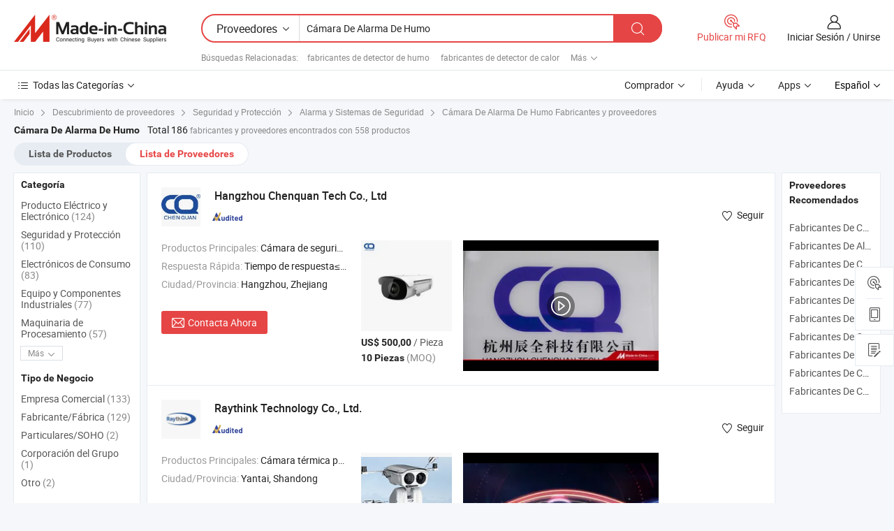

--- FILE ---
content_type: text/html;charset=UTF-8
request_url: https://es.made-in-china.com/manufacturers/smoke-alarm-camera.html
body_size: 62386
content:
<!DOCTYPE HTML>
<html lang="es">
<head>
    <base href="//es.made-in-china.com" target="_top"/>
<meta http-equiv="Content-Type" content="text/html; charset=utf-8" />
        <title>Fabricantes de Cámara De Alarma De Humo de China, Fabricantes y Proveedores de Cámara De Alarma De Humo en es.Made-in-China.com</title>
    <meta content="fabricantes de Cámara De Alarma De Humo, fábrica de Cámara De Alarma De Humo, fabricantes de China, proveedores de China" name="keywords">
        <meta content="lista de fabricantes de Cámara De Alarma De Humo de China, obtener acceso a fabricantes de Cámara De Alarma De Humo y proveedores de Cámara De Alarma De Humo desde China eficientemente en es.Made-in-China.com" name="description">
<link rel="dns-prefetch" href="//www.micstatic.com">
<link rel="preconnect" href="//www.micstatic.com">
<link rel="dns-prefetch" href="//image.made-in-china.com">
<link rel="preconnect" href="//image.made-in-china.com">
<link rel="dns-prefetch" href="//pic.made-in-china.com">
<link rel="preconnect" href="//pic.made-in-china.com">
			<link rel="canonical" href="//es.made-in-china.com/manufacturers/smoke-alarm-camera.html"/>
	      <link rel="next" href="//es.made-in-china.com/manufacturers/smoke-alarm-camera_2.html"/>
      <link type="text/css" rel="stylesheet" href="https://www.micstatic.com/common/css/global_bdef139a.css" /><link type="text/css" rel="stylesheet" href="https://www.micstatic.com/common/js/assets/artDialog/skins/simple_221eedfd.css" /><link type="text/css" rel="stylesheet" href="https://www.micstatic.com/common/css/validator_88e23ce7.css" /><link type="text/css" rel="stylesheet" href="https://www.micstatic.com/landing/www/qc/css/company-search.B_c1f52cf0.css" /><link type="text/css" rel="stylesheet" href="https://www.micstatic.com/common/future/core/style/future_d36576e8.css" /><link type="text/css" rel="stylesheet" href="https://www.micstatic.com/landing/www/qp/css/modules/swiper@7.0.5-bundle.min_f7b0d48b.css" /> 
                <link rel="alternate" hreflang="de" href="https://de.made-in-china.com/manufacturers/smoke-alarm-camera.html" />
            <link rel="alternate" hreflang="hi" href="https://hi.made-in-china.com/manufacturers/smoke-alarm-camera.html" />
            <link rel="alternate" hreflang="ru" href="https://ru.made-in-china.com/manufacturers/smoke-alarm-camera.html" />
            <link rel="alternate" hreflang="pt" href="https://pt.made-in-china.com/manufacturers/smoke-alarm-camera.html" />
            <link rel="alternate" hreflang="jp" href="https://jp.made-in-china.com/manufacturers/smoke-alarm-camera.html" />
            <link rel="alternate" hreflang="kr" href="https://kr.made-in-china.com/manufacturers/smoke-alarm-camera.html" />
            <link rel="alternate" hreflang="en" href="https://www.made-in-china.com/manufacturers/smoke-alarm-camera.html" />
            <link rel="alternate" hreflang="it" href="https://it.made-in-china.com/manufacturers/smoke-alarm-camera.html" />
            <link rel="alternate" hreflang="fr" href="https://fr.made-in-china.com/manufacturers/smoke-alarm-camera.html" />
            <link rel="alternate" hreflang="es" href="https://es.made-in-china.com/manufacturers/smoke-alarm-camera.html" />
            <link rel="alternate" hreflang="sa" href="https://sa.made-in-china.com/manufacturers/smoke-alarm-camera.html" />
            <link rel="alternate" hreflang="x-default" href="https://www.made-in-china.com/manufacturers/smoke-alarm-camera.html" />
            <link rel="alternate" hreflang="vi" href="https://vi.made-in-china.com/manufacturers/smoke-alarm-camera.html" />
            <link rel="alternate" hreflang="th" href="https://th.made-in-china.com/manufacturers/smoke-alarm-camera.html" />
            <link rel="alternate" hreflang="id" href="https://id.made-in-china.com/manufacturers/smoke-alarm-camera.html" />
            <link rel="alternate" hreflang="nl" href="https://nl.made-in-china.com/manufacturers/smoke-alarm-camera.html" />
            <link rel="alternate" hreflang="tr" href="https://tr.made-in-china.com/manufacturers/smoke-alarm-camera.html" />
    <style>
        body .prod-favorite-icon .tip-faverite{
            width: 115px;
        }
        .J-async-dom .extra-rec {
            min-height: 1000px;
        }
    </style>
<!-- Polyfill Code Begin --><script chaset="utf-8" type="text/javascript" src="https://www.micstatic.com/polyfill/polyfill-simplify_eb12d58d.js"></script><!-- Polyfill Code End --></head>
<body probe-clarity="false" >
            <div id="header" ></div>
<script>
    function headerMlanInit() {
        const funcName = 'headerMlan';
        const app = new window[funcName]({target: document.getElementById('header'), props: {props: {"pageType":3,"logoTitle":"Fabricantes y proveedores","logoUrl":null,"base":{"buyerInfo":{"service":"Servicio","newUserGuide":"Guía de Nuevo Usuario","auditReport":"Audited Suppliers' Reports","meetSuppliers":"Meet Suppliers","onlineTrading":"Secured Trading Service","buyerCenter":"Centro del Comprador","contactUs":"Contáctenos","search":"Buscar","prodDirectory":"Directorio de Productos","supplierDiscover":"Supplier Discover","sourcingRequest":"Publicar Solicitud de Compra","quickLinks":"Quick Links","myFavorites":"Mis Favoritos","visitHistory":"Historial de Navegación","buyer":"Comprador","blog":"Perspectivas Comerciales"},"supplierInfo":{"supplier":"Proveedor","joinAdvance":"加入高级会员","tradeServerMarket":"外贸服务市场","memberHome":"外贸e家","cloudExpo":"Smart Expo云展会","onlineTrade":"交易服务","internationalLogis":"国际物流","northAmericaBrandSailing":"北美全渠道出海","micDomesticTradeStation":"中国制造网内贸站"},"helpInfo":{"whyMic":"Why Made-in-China.com","auditSupplierWay":"Cómo auditamos a los proveedores","securePaymentWay":"Cómo aseguramos el pago","submitComplaint":"Presentar una queja","contactUs":"Contáctenos","faq":"Preguntas más frecuentes","help":"Ayuda"},"appsInfo":{"downloadApp":"¡Descargar App!","forBuyer":"Para Comprador","forSupplier":"Para Proveedor","exploreApp":"Explora los descuentos exclusivos de la App","apps":"Apps"},"languages":[{"lanCode":0,"simpleName":"en","name":"English","value":"//www.made-in-china.com/manufacturers/smoke-alarm-camera.html"},{"lanCode":5,"simpleName":"es","name":"Español","value":"//es.made-in-china.com/"},{"lanCode":4,"simpleName":"pt","name":"Português","value":"//pt.made-in-china.com/manufacturers/smoke-alarm-camera.html"},{"lanCode":2,"simpleName":"fr","name":"Français","value":"//fr.made-in-china.com/manufacturers/smoke-alarm-camera.html"},{"lanCode":3,"simpleName":"ru","name":"Русский язык","value":"//ru.made-in-china.com/manufacturers/smoke-alarm-camera.html"},{"lanCode":8,"simpleName":"it","name":"Italiano","value":"//it.made-in-china.com/manufacturers/smoke-alarm-camera.html"},{"lanCode":6,"simpleName":"de","name":"Deutsch","value":"//de.made-in-china.com/manufacturers/smoke-alarm-camera.html"},{"lanCode":7,"simpleName":"nl","name":"Nederlands","value":"//nl.made-in-china.com/manufacturers/smoke-alarm-camera.html"},{"lanCode":9,"simpleName":"sa","name":"العربية","value":"//sa.made-in-china.com/manufacturers/smoke-alarm-camera.html"},{"lanCode":11,"simpleName":"kr","name":"한국어","value":"//kr.made-in-china.com/manufacturers/smoke-alarm-camera.html"},{"lanCode":10,"simpleName":"jp","name":"日本語","value":"//jp.made-in-china.com/manufacturers/smoke-alarm-camera.html"},{"lanCode":12,"simpleName":"hi","name":"हिन्दी","value":"//hi.made-in-china.com/manufacturers/smoke-alarm-camera.html"},{"lanCode":13,"simpleName":"th","name":"ภาษาไทย","value":"//th.made-in-china.com/manufacturers/smoke-alarm-camera.html"},{"lanCode":14,"simpleName":"tr","name":"Türkçe","value":"//tr.made-in-china.com/manufacturers/smoke-alarm-camera.html"},{"lanCode":15,"simpleName":"vi","name":"Tiếng Việt","value":"//vi.made-in-china.com/manufacturers/smoke-alarm-camera.html"},{"lanCode":16,"simpleName":"id","name":"Bahasa Indonesia","value":"//id.made-in-china.com/manufacturers/smoke-alarm-camera.html"}],"showMlan":true,"showRules":false,"rules":"Rules","language":"es","menu":"Menú","subTitle":null,"subTitleLink":null,"stickyInfo":null},"categoryRegion":{"categories":"Todas las Categorías","categoryList":[{"name":"Agricultura y Alimento","value":"https://es.made-in-china.com/category1_Agriculture-Food/Agriculture-Food_usssssssss.html","catCode":"1000000000"},{"name":"Ropa y Accesorios","value":"https://es.made-in-china.com/category1_Apparel-Accessories/Apparel-Accessories_uussssssss.html","catCode":"1100000000"},{"name":"Artes y Antigüedades","value":"https://es.made-in-china.com/category1_Arts-Crafts/Arts-Crafts_uyssssssss.html","catCode":"1200000000"},{"name":"Piezas y Accesorios de Auto y de Moto","value":"https://es.made-in-china.com/category1_Auto-Motorcycle-Parts-Accessories/Auto-Motorcycle-Parts-Accessories_yossssssss.html","catCode":"2900000000"},{"name":"Bolsas, Maletínes y Cajas","value":"https://es.made-in-china.com/category1_Bags-Cases-Boxes/Bags-Cases-Boxes_yhssssssss.html","catCode":"2600000000"},{"name":"Productos Químicos","value":"https://es.made-in-china.com/category1_Chemicals/Chemicals_uissssssss.html","catCode":"1300000000"},{"name":"Productos de Computadora","value":"https://es.made-in-china.com/category1_Computer-Products/Computer-Products_iissssssss.html","catCode":"3300000000"},{"name":"Construcción y Decoración","value":"https://es.made-in-china.com/category1_Construction-Decoration/Construction-Decoration_ugssssssss.html","catCode":"1500000000"},{"name":"Electrónicos de Consumo","value":"https://es.made-in-china.com/category1_Consumer-Electronics/Consumer-Electronics_unssssssss.html","catCode":"1400000000"},{"name":"Producto Eléctrico y Electrónico","value":"https://es.made-in-china.com/category1_Electrical-Electronics/Electrical-Electronics_uhssssssss.html","catCode":"1600000000"},{"name":"Mueble","value":"https://es.made-in-china.com/category1_Furniture/Furniture_yessssssss.html","catCode":"2700000000"},{"name":"Salud y Medicina","value":"https://es.made-in-china.com/category1_Health-Medicine/Health-Medicine_uessssssss.html","catCode":"1700000000"},{"name":"Equipo y Componentes Industriales","value":"https://es.made-in-china.com/category1_Industrial-Equipment-Components/Industrial-Equipment-Components_inssssssss.html","catCode":"3400000000"},{"name":"Instrumentos y Medidores","value":"https://es.made-in-china.com/category1_Instruments-Meters/Instruments-Meters_igssssssss.html","catCode":"3500000000"},{"name":"Industria Ligera y Uso Diario","value":"https://es.made-in-china.com/category1_Light-Industry-Daily-Use/Light-Industry-Daily-Use_urssssssss.html","catCode":"1800000000"},{"name":"Lámparas y Faroles","value":"https://es.made-in-china.com/category1_Lights-Lighting/Lights-Lighting_isssssssss.html","catCode":"3000000000"},{"name":"Maquinaria de Procesamiento","value":"https://es.made-in-china.com/category1_Manufacturing-Processing-Machinery/Manufacturing-Processing-Machinery_uossssssss.html","catCode":"1900000000"},{"name":"Metalurgia, Mineral y Energía","value":"https://es.made-in-china.com/category1_Metallurgy-Mineral-Energy/Metallurgy-Mineral-Energy_ysssssssss.html","catCode":"2000000000"},{"name":"Suministros de Oficina","value":"https://es.made-in-china.com/category1_Office-Supplies/Office-Supplies_yrssssssss.html","catCode":"2800000000"},{"name":"Embalaje e Impresión","value":"https://es.made-in-china.com/category1_Packaging-Printing/Packaging-Printing_ihssssssss.html","catCode":"3600000000"},{"name":"Seguridad y Protección","value":"https://es.made-in-china.com/category1_Security-Protection/Security-Protection_ygssssssss.html","catCode":"2500000000"},{"name":"Servicio","value":"https://es.made-in-china.com/category1_Service/Service_ynssssssss.html","catCode":"2400000000"},{"name":"Artículos de Deporte y Recreación","value":"https://es.made-in-china.com/category1_Sporting-Goods-Recreation/Sporting-Goods-Recreation_iussssssss.html","catCode":"3100000000"},{"name":"Producto Textil","value":"https://es.made-in-china.com/category1_Textile/Textile_yussssssss.html","catCode":"2100000000"},{"name":"Herramientas y Ferretería","value":"https://es.made-in-china.com/category1_Tools-Hardware/Tools-Hardware_iyssssssss.html","catCode":"3200000000"},{"name":"Juguetes","value":"https://es.made-in-china.com/category1_Toys/Toys_yyssssssss.html","catCode":"2200000000"},{"name":"Transporte","value":"https://es.made-in-china.com/category1_Transportation/Transportation_yissssssss.html","catCode":"2300000000"}],"more":"Más"},"searchRegion":{"show":true,"lookingFor":"Cuéntanos lo que estás buscando...","homeUrl":"//es.made-in-china.com","products":"Productos","suppliers":"Proveedores","auditedFactory":null,"uploadImage":"Subir Imagen","max20MbPerImage":"Máximo 20 MB por imagen","yourRecentKeywords":"Tus Palabras Clave Recientes","clearHistory":"Borrar Historial","popularSearches":"Búsquedas Relacionadas","relatedSearches":"Más","more":null,"maxSizeErrorMsg":"Subida fallida. El tamaño máximo de la imagen es de 20 MB.","noNetworkErrorMsg":"No hay conexión de red. Por favor revise su configuración de red y inténtelo de nuevo.","uploadFailedErrorMsg":"Carga fallida. Formato de imagen incorrecto. Formatos admitidos: JPG, PNG, BMP.","relatedList":[{"word":"fabricantes de detector de humo","adsData":"","link":"https://es.made-in-china.com/manufacturers/smoke-alarm.html","title":"fabricantes de detector de humo"},{"word":"fabricantes de detector de calor","adsData":"","link":"https://es.made-in-china.com/manufacturers/heat-detector.html","title":"fabricantes de detector de calor"},{"word":"fabricantes de cámara de seguridad","adsData":"","link":"https://es.made-in-china.com/manufacturers/security-camera.html","title":"fabricantes de cámara de seguridad"},{"word":"fabricantes de cámara de cctv","adsData":"","link":"https://es.made-in-china.com/manufacturers/cctv-camera.html","title":"fabricantes de cámara de cctv"},{"word":"fabricantes de cámara de vigilancia","adsData":"","link":"https://es.made-in-china.com/manufacturers/surveillance-camera.html","title":"fabricantes de cámara de vigilancia"},{"word":"Alarma De Humo De Incendio","adsData":"","link":"https://es.made-in-china.com/tag_search_product/Fire-Smoke-Alarm_hnsogn_1.html","title":"Alarma De Humo De Incendio"},{"word":"Detector De Humo","adsData":"","link":"https://es.made-in-china.com/tag_search_product/Smoke-Alarm-Detector_ihouen_1.html","title":"Detector De Humo"},{"word":"Cámara Ip","adsData":"","link":"https://es.made-in-china.com/tag_search_product/IP-Camera_uueouon_1.html","title":"Cámara Ip"},{"word":"Cámara De Red","adsData":"","link":"https://es.made-in-china.com/tag_search_product/Network-Camera_irggon_1.html","title":"Cámara De Red"},{"word":"Cámara De Domo","adsData":"","link":"https://es.made-in-china.com/tag_search_product/Dome-Camera_ysuin_1.html","title":"Cámara De Domo"}],"relatedTitle":null,"relatedTitleLink":null,"formParams":null,"mlanFormParams":{"keyword":"Cámara De Alarma De Humo","inputkeyword":"Cámara De Alarma De Humo","type":null,"currentTab":null,"currentPage":null,"currentCat":null,"currentRegion":null,"currentProp":null,"submitPageUrl":null,"parentCat":null,"otherSearch":null,"currentAllCatalogCodes":null,"sgsMembership":null,"memberLevel":null,"topOrder":null,"size":null,"more":"más","less":"less","staticUrl50":null,"staticUrl10":null,"staticUrl30":null,"condition":"1","conditionParamsList":[{"condition":"0","conditionName":null,"action":"/productSearch?keyword=#word#","searchUrl":null,"inputPlaceholder":null},{"condition":"1","conditionName":null,"action":"https://es.made-in-china.com/companySearch?keyword=#word#","searchUrl":null,"inputPlaceholder":null}]},"enterKeywordTips":"Introduzca una palabra clave al menos para su búsqueda.","openMultiSearch":false},"frequentRegion":{"rfq":{"rfq":"Publicar mi RFQ","searchRfq":"Search RFQs","acquireRfqHover":"Cuéntanos qué necesitas y prueba la manera fácil de obtener cotizaciones !","searchRfqHover":"Discover quality RFQs and connect with big-budget buyers"},"account":{"account":"Cuenta","signIn":"Iniciar Sesión","join":"Unirse","newUser":"Nuevo Usuario","joinFree":"Unirse","or":"O","socialLogin":"Al hacer clic en Iniciar Sesión, Unirse Gratis o Continuar con Facebook, Linkedin, Twitter, Google, %s, acepto el %sUser Agreement%s y la %sPrivacy Policy%s","message":"Mensajes","quotes":"Citas","orders":"Pedidos","favorites":"Favoritos","visitHistory":"Historial de Navegación","postSourcingRequest":"Publicar Solicitud de Compra","hi":"Hola","signOut":"Desconectar","manageProduct":"Gestionar Productos","editShowroom":"Editar sala de exposición","username":"","userType":null,"foreignIP":true,"currentYear":2025,"userAgreement":"Acuerdo de Usuario","privacyPolicy":"Política de Privacidad"},"message":{"message":"Mensajes","signIn":"Iniciar Sesión","join":"Unirse","newUser":"Nuevo Usuario","joinFree":"Unirse","viewNewMsg":"Sign in to view the new messages","inquiry":"Consultas","rfq":"RFQs","awaitingPayment":"Awaiting payments","chat":"Charlar","awaitingQuotation":"Esperando cotizaciones"},"cart":{"cart":"Cesta de Consultas"}},"busiRegion":null,"previewRegion":null,"relatedQpSync":true,"relatedQpSearchUrl":"https://www.made-in-china.com/multi-search/getHeadRelatedQp?word=smoke alarm camera&headQpType=QC&lanCode=5"}}});
		const hoc=o=>(o.__proto__.$get=function(o){return this.$$.ctx[this.$$.props[o]]},o.__proto__.$getKeys=function(){return Object.keys(this.$$.props)},o.__proto__.$getProps=function(){return this.$get("props")},o.__proto__.$setProps=function(o){var t=this.$getKeys(),s={},p=this;t.forEach(function(o){s[o]=p.$get(o)}),s.props=Object.assign({},s.props,o),this.$set(s)},o.__proto__.$help=function(){console.log("\n            $set(props): void             | 设置props的值\n            $get(key: string): any        | 获取props指定key的值\n            $getKeys(): string[]          | 获取props所有key\n            $getProps(): any              | 获取props里key为props的值（适用nail）\n            $setProps(params: any): void  | 设置props里key为props的值（适用nail）\n            $on(ev, callback): func       | 添加事件监听，返回移除事件监听的函数\n            $destroy(): void              | 销毁组件并触发onDestroy事件\n        ")},o);
        window[`${funcName}Api`] = hoc(app);
    };
</script><script type="text/javascript" crossorigin="anonymous" onload="headerMlanInit()" src="https://www.micstatic.com/nail/pc/header-mlan_30e6cd80.js"></script>    	<div class="auto-size J-auto-size qc-page">
        <input type="hidden" id="lanCode" name="lanCode" value="5">
        <input type="hidden" id="lan" name="lan" value="es">
        <input type="hidden" id="sensor_pg_v" value="st:qc,m:smoke alarm camera,p:1,tp:103,stp:10302,tp:103,stp:10302"/>
        <input id="ads_word" name="ads_word" type="hidden" value="smoke alarm camera"/>
        <input type="hidden" id="relatedQpSync" name="relatedQpSync" value="true">
                        <input type="hidden" id="login" value="false" />
        <input type="hidden" id="loginBuyer" value="false" />
        <input type="hidden" id="liveComIds" value="null"/>
        <input type="hidden" name="user_behavior_trace_id" id="user_behavior_trace_id" value="1jal5oei544n"/>
                <script class="J-mlan-config" type="text/data-lang" data-lang="">
        {
            "Please input keyword(s).": "Ingrese la(s) palabra(s) clave(s).",
            "Please input the information in English only.": "Por favor ingrese la información solo en inglés.",
            "More": "Más",
            "Less": "Menos",
            "negotiable": "Negociable",
            "Following": "Siguiendo",
            "Follow": "Seguir",
            "Followed Successfully!": "¡Seguido con Éxito!",
            "Unfollow Successfully!": "¡Dejar de seguir con éxito!",
            "Only for global buyer.": "Solo para compradores globales.",
            "1000 suppliers at the most.": "1000 proveedores como máximo.",
            "Your operation is too frequent, please try again after 24 hours.": "Su operación es demasiado frecuente, intente nuevamente después de 24 horas.",
            "Please enter your full name.": "Por favor ingrese su nombre completo.",
            "Please use English characters.": "Utilice caracteres Ingleses.",
            "Enter your email address": "Por favor, ponga su dirección de e-mail.",
            "Please enter your email address.": "Por favor, ponga su dirección de e-mail.",
            "Please enter a valid email address.": "Introduzca la dirección válida de su correo por favor.",
            "To Be Negotiated": "Para Ser Negociado",
            "Updates notifications will be sent to this email, make sure your email is correct.": "Las notificaciones de actualizaciones se enviarán a este correo electrónico, asegúrese de que su correo electrónico sea correcto.",
            "Name": "Nombre",
            "Email": "Dirección de Correo",
            "An account already exists with this email,": "Ya existe una cuenta con este correo electrónico,",
            "Sign in": "Iniciar Sesión",
            "now or select another email address.": "ahora o seleccione otra dirección de correo electrónico.",
            "Confirm": "Confirmar",
            "Cancel": "Cancelar",
            "Ms.": "Sra.",
            "Mr.": "Sr.",
            "Miss": "Señora",
            "Mrs.": "Sra.",
            "System error, please try again.": "Error del sistema, por favor, inténtalo de nuevo.",
            "Chat Now!": "Charlar!",
            "Chat Now": "Charlar",
            "Chat with supplier online now!": "Chatea con el proveedor en línea ahora！",
            "Chat": "Charlar",
            "Talk to me!": "Háblame!",
            "Supplier is offline now, please leave your message.": "El proveedor está desconectado ahora, por favor deje su mensaje.",
            "Products": "Productos",
            "Exhibitors": "Expositores",
            "Suppliers": "Proveedores"
        }
        </script>
                <div class="crumb crumb-new" itemscope itemtype="https://schema.org/BreadcrumbList">
    		<span itemprop="itemListElement" itemscope itemtype="https://schema.org/ListItem">
 <a itemprop="item" href="https://es.made-in-china.com" rel="nofollow">
     <span itemprop="name">Inicio</span>
 </a>
 <meta itemprop="position" content="1" />
</span>
<i class="ob-icon icon-right"></i>
<span itemprop="itemListElement" itemscope itemtype="https://schema.org/ListItem">
  <a itemprop="item" href="https://es.made-in-china.com/html/category.html" rel="nofollow">
      <span itemprop="name">Descubrimiento de proveedores</span>
  </a>
  <meta itemprop="position" content="2" />
</span>
						<i class="ob-icon icon-right"></i>
				<span itemprop="itemListElement" itemscope itemtype="https://schema.org/ListItem">
		    <a itemprop="item" href="https://es.made-in-china.com/category1_Security-Protection/Security-Protection_ygssssssss.html">
		        <span itemprop="name">Seguridad y Protección</span>
		    </a>
		    <meta itemprop="position" content="3" />
		</span>
						<i class="ob-icon icon-right"></i>
				<span itemprop="itemListElement" itemscope itemtype="https://schema.org/ListItem">
		    <a itemprop="item" href="https://es.made-in-china.com/category23_Security-Protection/Alarm-Security-Systems_ygugssssss_1.html">
		        <span itemprop="name">Alarma y Sistemas de Seguridad</span>
		    </a>
		    <meta itemprop="position" content="4" />
		</span>
	                                        <i class="ob-icon icon-right"></i>
                                        <h1>C&aacute;mara De Alarma De Humo Fabricantes y proveedores</h1>
            		</div>
		<div class="page grid qc-list">
                        <div class="layout-fly cf">
                <div class="main-wrap">
                    <div class="main">
						                        <div class="total-tip total-tip-new">
                                                                                                                                            <em class='key_word'>C&aacute;mara De Alarma De Humo</em> <em>Total 186</em> fabricantes y proveedores encontrados con 558 productos
                        </div>
						<div class="list-tab">
                            <ul class="tab">
                                <li><a href="https://es.made-in-china.com/tag_search_product/Smoke-Alarm-Camera_ingssrn_1.html">Lista de Productos</a></li>
                                <li class="selected"><a>Lista de Proveedores</a></li>
                                                            </ul>
						</div>
																			<div class="search-list">
								        						                                                                        <div faw-module="suppliers_list" class="list-node
                   ">
            <div class="tip arrow-top company-description" style="display: none;">
        <div class="content">
                    Security Camera, Surveillance Camera, Night Vision Device manufacturer / supplier in China, offering 10mm 256X192 640m Monóculo de visión nocturna pequeño y portátil a prueba de agua con OLED, 50kg Cargar Aleación de Aluminio 360 Motor de Rotación PT de Servicio Pesado con Inclinación y Pan, 15km Medida de Distancia de Largo Alcance 1535nm 4X Medidor de Distancia Láser and so on.
                </div>
        <span class="arrow arrow-out">
            <span class="arrow arrow-in"></span>
        </span>
    </div>
    <div class="company-logo-wrap">
                <div class="company-logo">
            <img src='https://www.micstatic.com/landing/www/qc/img/com-logo.png?_v=1763640087820' data-original="//image.made-in-china.com/206f0j00JEHQnaygaTuF/Hangzhou-Chenquan-Tech-Co-Ltd.jpg" alt="Hangzhou Chenquan Tech Co., Ltd" />
        </div>
        <div class="company-name-wrap">
            <h2 class="company-name">
                <a class="company-name-link" target="_blank" href="https://es.made-in-china.com/co_hzcqtech" ads-data="t:6,a:1,p:2,pcid:VqMmdKobLtDh,si:1,ty:1,c:17,st:3,pa:3,flx_deliv_tp:comb,ads_id:,ads_tp:,srv_id:" >
                                            Hangzhou Chenquan Tech Co., Ltd </a>
            </h2>
            <div class="company-auth-wrap">
                <div class="compnay-auth">
                                                                                                                                                                                                                                                                                                                                                                                            												                                                                                                                        																		                                                                                                                        												                                                                                                                                                                                                    <span class="auth-block as-info">
                                <div class="as-logo pl-0 as-logo-now" reportUsable="reportUsable">
                                     <input type="hidden" value="VqMmdKobLtDh">
                                    <a target="_blank" href="https://es.made-in-china.com/co_hzcqtech/company_info.html" rel="nofollow" ads-data="t:6,a:1,p:2,pcid:VqMmdKobLtDh,si:1,ty:1,c:17,st:4,pa:4">
                                        <span class="left_2"><img class="auth-icon ico-audited" src='https://www.micstatic.com/common/img/icon-new/as_32.png' alt="Proveedores Auditados"></span>
                                                                                                                    </a>
                                </div>
                            </span>
                                                                                                                                                                                                        </div>
                <div class="com-actions">
                                                                <div class="action action-follow follow-btn" data-logusername="hzcqtech" data-cid="VqMmdKobLtDh" ads-data="st:69,pdid:,pcid:VqMmdKobLtDh,is_trade:,is_sample:,is_rushorder:,a:1,flx_deliv_tp:comb,ads_id:,ads_tp:,srv_id:">
                            <a href="javascript:void(0)">
                                <i class="ob-icon icon-heart-f"></i>
                                <i class="ob-icon icon-heart"></i>
                                <span>Seguir</span>
                            </a>
                        </div>
                                                        </div>
            </div>
        </div>
    </div>
    <div class="company-info-wrap">
        <div class="company-info">
            <div class="company-box">
                <div class="company-intro">
                                                                                    <div>
                            <label class="subject">Productos Principales:</label>
                            <span title="Cámara de seguridad, cámara de vigilancia, dispositivo de visión nocturna, Pvs-14, cámara PTZ de largo alcance, visor térmico de caza, tubos intensificadores de imagen, cámara térmica, monocular térmico, telémetro láser">
                                                                                                                                                        Cámara de seguridad , cámara de vigilancia , dispositivo de visión nocturna , Pvs-14 , cámara PTZ de largo alcance </span>
                        </div>
                                                                                    <div>
                            <label class="subject">Respuesta Rápida:</label>
                            <span>
                                Tiempo de respuesta≤3h
                            </span>
                        </div>
                                                                                                                                    <div>
                                <label class="subject">Ciudad/Provincia:</label>
                                <span>
                                    Hangzhou, Zhejiang
                                </span>
                            </div>
                                                                                                    </div>
                <div class="user-action">
                    <a rel="nofollow" fun-inquiry-supplier target="_blank" href="https://www.made-in-china.com/sendInquiry/shrom_VqMmdKobLtDh_VqMmdKobLtDh.html?from=search&type=cs&target=com&word=smoke+alarm+camera&plant=es" class="contact-btn" ads-data="t:6,a:1,p:2,pcid:VqMmdKobLtDh,si:1,ty:1,c:17,st:24,pa:24,st:24,flx_deliv_tp:comb,ads_id:,ads_tp:,srv_id:">
                        <i class="ob-icon icon-mail"></i> Contacta Ahora
                    </a>
                    <b class="tm3_chat_status" dataId="VqMmdKobLtDh_VqMmdKobLtDh_3"
                       inquiry="https://www.made-in-china.com/sendInquiry/shrom_VqMmdKobLtDh_VqMmdKobLtDh.html?from=search&type=cs&target=com&word=smoke+alarm+camera&plant=es"
                       processor="chat" cid="VqMmdKobLtDh" style="display:none"></b>
                    <a rel="nofollow" class="tm-on" title="Háblame!" href="javascript:void('Talk to me!')"
                       style="display:none">Háblame!</a>
                </div>
            </div>
        </div>
        <div class="rec-product-wrap">
                            <ul class="rec-product">
                                                                                                                                <li >
                                <div class="img-thumb">
                                    <a href="https://es.made-in-china.com/co_hzcqtech/product_1km-Smoke-Fire-Detection-33X-Optical-Zoom-Video-Surveillance-Alarm-Bullet-Camera_yuuornnrrg.html" class="img-thumb-inner" target="_blank" title="1km Detecci&oacute;n de Humo y Fuego 33X C&aacute;mara de Vigilancia con Zoom &Oacute;ptico y Alarma tipo Bala">
                                        <img alt="1km Detecci&oacute;n de Humo y Fuego 33X C&aacute;mara de Vigilancia con Zoom &Oacute;ptico y Alarma tipo Bala" title="1km Detecci&oacute;n de Humo y Fuego 33X C&aacute;mara de Vigilancia con Zoom &Oacute;ptico y Alarma tipo Bala"
                                             src="https://image.made-in-china.com/2f1j00HOjoKMJseDkB/1km-Detecci-n-de-Humo-y-Fuego-33X-C-mara-de-Vigilancia-con-Zoom-ptico-y-Alarma-tipo-Bala.jpg"
                                                                                        faw-exposure ads-data="t:6,a:1,p:2,pcid:VqMmdKobLtDh,si:1,ty:1,c:17,st:8,pa:8,pid:NawRIsyHrAVD,tps:1,pdid:NawRIsyHrAVD,flx_deliv_tp:comb,ads_id:,ads_tp:,srv_id:"/>
                                    </a>
                                </div>
                                <div class="pro-price-moq">
                                    <div class="prd-price" title="US$ 500,00 / Pieza"><strong class="price">US$ 500,00</strong> / Pieza</div>
                                    <div class="moq" title="10 Piezas">10 Piezas <span class="text--grey">(MOQ)</span></div>
                                </div>
                            </li>
                                                                                                                                                        <li >
                                <div class="img-thumb">
                                    <a href="https://es.made-in-china.com/co_hzcqtech/product_3km-Smoke-Identification-Alarm-640X512-75mm-Oilfield-Security-360-Degree-PTZ-Thermal-Camera_uoyorssheg.html" class="img-thumb-inner" target="_blank" title="3km Alarma de Identificaci&oacute;n de Humo 640X512 75mm Seguridad en Campos Petroleros 360 C&aacute;mara T&eacute;rmica PTZ de Grado">
                                        <img alt="3km Alarma de Identificaci&oacute;n de Humo 640X512 75mm Seguridad en Campos Petroleros 360 C&aacute;mara T&eacute;rmica PTZ de Grado" title="3km Alarma de Identificaci&oacute;n de Humo 640X512 75mm Seguridad en Campos Petroleros 360 C&aacute;mara T&eacute;rmica PTZ de Grado"
                                             src="https://image.made-in-china.com/2f1j00EeLhvqWMhIbr/3km-Alarma-de-Identificaci-n-de-Humo-640X512-75mm-Seguridad-en-Campos-Petroleros-360-C-mara-T-rmica-PTZ-de-Grado.jpg"
                                                                                        faw-exposure ads-data="t:6,a:1,p:2,pcid:VqMmdKobLtDh,si:1,ty:1,c:17,st:8,pa:8,pid:qdwTEvCunphQ,tps:2,pdid:qdwTEvCunphQ,flx_deliv_tp:comb,ads_id:,ads_tp:,srv_id:"/>
                                    </a>
                                </div>
                                <div class="pro-price-moq">
                                    <div class="prd-price" title="US$ 4.500,00 / Pieza"><strong class="price">US$ 4.500,00</strong> / Pieza</div>
                                    <div class="moq" title="2 Piezas">2 Piezas <span class="text--grey">(MOQ)</span></div>
                                </div>
                            </li>
                                                                                                                                                        <li class="addto" >
                                <div class="img-thumb">
                                    <a href="https://es.made-in-china.com/co_hzcqtech/product_5km-Long-Range-Outdoor-Security-Smoke-Alarm-Thermal-PTZ-Surveillance-Camera_ysurynseig.html" class="img-thumb-inner" target="_blank" title="5km C&aacute;mara de vigilancia t&eacute;rmica PTZ para alarma de humo de seguridad exterior de largo alcance">
                                        <img alt="5km C&aacute;mara de vigilancia t&eacute;rmica PTZ para alarma de humo de seguridad exterior de largo alcance" title="5km C&aacute;mara de vigilancia t&eacute;rmica PTZ para alarma de humo de seguridad exterior de largo alcance"
                                             src="https://image.made-in-china.com/2f1j00gfboWNzMlncy/5km-C-mara-de-vigilancia-t-rmica-PTZ-para-alarma-de-humo-de-seguridad-exterior-de-largo-alcance.jpg"
                                                                                        faw-exposure ads-data="t:6,a:1,p:2,pcid:VqMmdKobLtDh,si:1,ty:1,c:17,st:8,pa:8,pid:BJjUiupgVGcn,tps:3,pdid:BJjUiupgVGcn,flx_deliv_tp:comb,ads_id:,ads_tp:,srv_id:"/>
                                    </a>
                                </div>
                                <div class="pro-price-moq">
                                    <div class="prd-price" title="US$ 8.300,00 / Pieza"><strong class="price">US$ 8.300,00</strong> / Pieza</div>
                                    <div class="moq" title="2 Piezas">2 Piezas <span class="text--grey">(MOQ)</span></div>
                                </div>
                            </li>
                                                            </ul>
                                                            <script type="application/json">
                {
                    "sceneUrl": "",
                    "scenePicUrl": "",
                    "panoramaUrl": "",
                    "panoSnapshotUrl": "",
                    "videoUrl": "https://v.made-in-china.com/ucv/sbr/3f4b5ce559bb2654ca5eb889693621/9aa8c3e03514996549059546889_h264_def.mp4",
                    "videoCoverPicUrl": "https://image.made-in-china.com/358f0j00MaCQFHSbfvWB/Hangzhou-Chenquan-Tech-Co-Ltd.jpg",
                    "vid":"",
                    "autoplay": true,
                    "comUrl": "https://es.made-in-china.com/co_hzcqtech",
                    "comName": "Hangzhou Chenquan Tech Co., Ltd",
                    "csLevel": "50",
                    "sgsMembership": "0",
                    "keyWordSearch": "[{\"word\":\"C&aacute;mara de seguridad\",\"wordSearchUrl\":\"https://es.made-in-china.com/co_hzcqtech/product/keywordSearch?searchKeyword=C&aacute;mara de seguridad&viewType=0\"},{\"word\":\" c&aacute;mara de vigilancia\",\"wordSearchUrl\":\"https://es.made-in-china.com/co_hzcqtech/product/keywordSearch?searchKeyword= c&aacute;mara de vigilancia&viewType=0\"},{\"word\":\" dispositivo de visi&oacute;n nocturna\",\"wordSearchUrl\":\"https://es.made-in-china.com/co_hzcqtech/product/keywordSearch?searchKeyword= dispositivo de visi&oacute;n nocturna&viewType=0\"},{\"word\":\" Pvs-14\",\"wordSearchUrl\":\"https://es.made-in-china.com/co_hzcqtech/product/keywordSearch?searchKeyword= Pvs-14&viewType=0\"},{\"word\":\" c&aacute;mara PTZ de largo alcance\",\"wordSearchUrl\":\"https://es.made-in-china.com/co_hzcqtech/product/keywordSearch?searchKeyword= c&aacute;mara PTZ de largo alcance&viewType=0\"},{\"word\":\" visor t&eacute;rmico de caza\",\"wordSearchUrl\":\"https://es.made-in-china.com/co_hzcqtech/product/keywordSearch?searchKeyword= visor t&eacute;rmico de caza&viewType=0\"},{\"word\":\" tubos intensificadores de imagen\",\"wordSearchUrl\":\"https://es.made-in-china.com/co_hzcqtech/product/keywordSearch?searchKeyword= tubos intensificadores de imagen&viewType=0\"},{\"word\":\" c&aacute;mara t&eacute;rmica\",\"wordSearchUrl\":\"https://es.made-in-china.com/co_hzcqtech/product/keywordSearch?searchKeyword= c&aacute;mara t&eacute;rmica&viewType=0\"},{\"word\":\" monocular t&eacute;rmico\",\"wordSearchUrl\":\"https://es.made-in-china.com/co_hzcqtech/product/keywordSearch?searchKeyword= monocular t&eacute;rmico&viewType=0\"},{\"word\":\" tel&eacute;metro l&aacute;ser\",\"wordSearchUrl\":\"https://es.made-in-china.com/co_hzcqtech/product/keywordSearch?searchKeyword= tel&eacute;metro l&aacute;ser&viewType=0\"}]",
                    "inquiryUrl": "https://www.made-in-china.com/sendInquiry/shrom_VqMmdKobLtDh_VqMmdKobLtDh.html?from=search&type=cs&target=com&word=smoke+alarm+camera&plant=es",
                    "aboutUsUrl": "https://es.made-in-china.com/co_hzcqtech/company_info.html",
                    "placeholderUrl": "https://www.micstatic.com/landing/www/qc/img/spacer.gif?_v=1763640087820",
                    "tridImg": "https://www.micstatic.com/common/img/icon/3d_36.png?_v=1763640087820",
                    "tridGif": "https://www.micstatic.com/common/img/icon/3d_gif.gif?_v=1763640087820"
                }
            </script>
                <script>
                    document.addEventListener('DOMContentLoaded', function () {
                        var companyNames = document.querySelectorAll('.company-name-link');
                        companyNames.forEach(function (element) {
                            element.addEventListener('mouseover', function () {
                                // 显示公司简介
                                var description = element.closest('.list-node').querySelector('.company-description');
                                if (description) {
                                    description.style.display = 'block';
                                }
                            });
                            element.addEventListener('mouseout', function () {
                                // 隐藏公司简介
                                var description = element.closest('.list-node').querySelector('.company-description');
                                if (description) {
                                    description.style.display = 'none';
                                }
                            });
                        });
                    });
                </script>
                                            <div class="company-video-wrap" faw-exposure ads-data="t:6,a:1,p:2,pcid:VqMmdKobLtDh,si:1,ty:1,c:17,st:27,st:15,flx_deliv_tp:comb,ads_id:,ads_tp:,srv_id:">
                    <div class="J-holder">
                                                    <img class="cover--company" src="https://image.made-in-china.com/358f0j00MaCQFHSbfvWB/Hangzhou-Chenquan-Tech-Co-Ltd.jpg" faw-video ads-data="t:6,a:1,p:2,pcid:VqMmdKobLtDh,si:1,ty:1,c:17,st:27,st:15,item_type:com_details,item_id:oQTmdcIUJxDF,cloud_media_url:https://v.made-in-china.com/ucv/sbr/3f4b5ce559bb2654ca5eb889693621/9aa8c3e03514996549059546889_h264_def.mp4,flx_deliv_tp:comb,ads_id:,ads_tp:,srv_id:" />
                                                <div class="J-company-play play-video">
                            <i class="ob-icon icon-play"></i>
                        </div>
                    </div>
                </div>
                                </div>
    </div>
    </div> <div faw-module="suppliers_list" class="list-node
                           even
               ">
            <div class="tip arrow-top company-description" style="display: none;">
        <div class="content">
                    Handheld Thermal Camera, Fixed Thermal Camera, Gas Detection Camera manufacturer / supplier in China, offering Cámara Térmica Compacta Ex10 de Mano con 160×120 Resolución, Ai Super Resolución para 320×240, y 40mk Sensibilidad, Cámara de Doble Sensor para Todo Clima IP66 con Detector Térmico 12μm y Rango de Iluminación IR 50-Meter, Cámara de vigilancia con domo impulsada por IA con 20X zoom óptico y medición de temperatura precisa ±2°C and so on.
                </div>
        <span class="arrow arrow-out">
            <span class="arrow arrow-in"></span>
        </span>
    </div>
    <div class="company-logo-wrap">
                <div class="company-logo">
            <img src='https://www.micstatic.com/landing/www/qc/img/com-logo.png?_v=1763640087820' data-original="//image.made-in-china.com/206f0j00qEHUOpahmRuP/Raythink-Technology-Co-Ltd-.jpg" alt="Raythink Technology Co., Ltd." />
        </div>
        <div class="company-name-wrap">
            <h2 class="company-name">
                <a class="company-name-link" target="_blank" href="https://es.made-in-china.com/co_thermal-camera" ads-data="t:6,a:2,p:2,pcid:bBDTVNcgAkhp,si:1,ty:1,c:17,st:3,pa:3,flx_deliv_tp:comb,ads_id:,ads_tp:,srv_id:" >
                                            Raythink Technology Co., Ltd. </a>
            </h2>
            <div class="company-auth-wrap">
                <div class="compnay-auth">
                                                                                                                                                                                                                                                                                                                                                                                            												                                                                                                                        																		                                                                                                                        												                                                                                                                                                                                                    <span class="auth-block as-info">
                                <div class="as-logo pl-0 as-logo-now" reportUsable="reportUsable">
                                     <input type="hidden" value="bBDTVNcgAkhp">
                                    <a target="_blank" href="https://es.made-in-china.com/co_thermal-camera/company_info.html" rel="nofollow" ads-data="t:6,a:2,p:2,pcid:bBDTVNcgAkhp,si:1,ty:1,c:17,st:4,pa:4">
                                        <span class="left_2"><img class="auth-icon ico-audited" src='https://www.micstatic.com/common/img/icon-new/as_32.png' alt="Proveedores Auditados"></span>
                                                                                                                    </a>
                                </div>
                            </span>
                                                                                                                                                                                                        </div>
                <div class="com-actions">
                                                                <div class="action action-follow follow-btn" data-logusername="thermal-camera" data-cid="bBDTVNcgAkhp" ads-data="st:69,pdid:,pcid:bBDTVNcgAkhp,is_trade:,is_sample:,is_rushorder:,a:2,flx_deliv_tp:comb,ads_id:,ads_tp:,srv_id:">
                            <a href="javascript:void(0)">
                                <i class="ob-icon icon-heart-f"></i>
                                <i class="ob-icon icon-heart"></i>
                                <span>Seguir</span>
                            </a>
                        </div>
                                                        </div>
            </div>
        </div>
    </div>
    <div class="company-info-wrap">
        <div class="company-info">
            <div class="company-box">
                <div class="company-intro">
                                                                                    <div>
                            <label class="subject">Productos Principales:</label>
                            <span title="Cámara térmica portátil, cámara térmica fija, cámara de detección de gas, cámara panorámica infrarroja, cámara térmica PTZ, cámara térmica fija, cámara térmica de domo rápido, cámara térmica a prueba de explosiones, módulo térmico de onda larga no refrigerado, módulo térmico refrigerado">
                                                                                                                                                        Cámara térmica portátil , cámara térmica fija , cámara de detección de gas , cámara panorámica infrarroja , cámara térmica PTZ </span>
                        </div>
                                                                                                                                                                            <div>
                                <label class="subject">Ciudad/Provincia:</label>
                                <span>
                                    Yantai, Shandong
                                </span>
                            </div>
                                                                                                    </div>
                <div class="user-action">
                    <a rel="nofollow" fun-inquiry-supplier target="_blank" href="https://www.made-in-china.com/sendInquiry/shrom_bBDTVNcgAkhp_bBDTVNcgAkhp.html?from=search&type=cs&target=com&word=smoke+alarm+camera&plant=es" class="contact-btn" ads-data="t:6,a:2,p:2,pcid:bBDTVNcgAkhp,si:1,ty:1,c:17,st:24,pa:24,st:24,flx_deliv_tp:comb,ads_id:,ads_tp:,srv_id:">
                        <i class="ob-icon icon-mail"></i> Contacta Ahora
                    </a>
                    <b class="tm3_chat_status" dataId="bBDTVNcgAkhp_bBDTVNcgAkhp_3"
                       inquiry="https://www.made-in-china.com/sendInquiry/shrom_bBDTVNcgAkhp_bBDTVNcgAkhp.html?from=search&type=cs&target=com&word=smoke+alarm+camera&plant=es"
                       processor="chat" cid="bBDTVNcgAkhp" style="display:none"></b>
                    <a rel="nofollow" class="tm-on" title="Háblame!" href="javascript:void('Talk to me!')"
                       style="display:none">Háblame!</a>
                </div>
            </div>
        </div>
        <div class="rec-product-wrap">
                            <ul class="rec-product">
                                                                                                                                <li >
                                <div class="img-thumb">
                                    <a href="https://es.made-in-china.com/co_thermal-camera/product_Versatile-Forest-Fire-Detection-PTZ-Camera-with-Intelligent-Alarms-Smoke-Recognition-and-Onvif-Protocol-Support_uorysussiu.html" class="img-thumb-inner" target="_blank" title="C&aacute;mara PTZ de Detecci&oacute;n de Incendios Forestales Vers&aacute;til con Alarmas Inteligentes, Reconocimiento de Humo y Soporte para el Protocolo Onvif">
                                        <img alt="C&aacute;mara PTZ de Detecci&oacute;n de Incendios Forestales Vers&aacute;til con Alarmas Inteligentes, Reconocimiento de Humo y Soporte para el Protocolo Onvif" title="C&aacute;mara PTZ de Detecci&oacute;n de Incendios Forestales Vers&aacute;til con Alarmas Inteligentes, Reconocimiento de Humo y Soporte para el Protocolo Onvif"
                                             src="https://image.made-in-china.com/2f1j00FnHiPNdhGeRj/C-mara-PTZ-de-Detecci-n-de-Incendios-Forestales-Vers-til-con-Alarmas-Inteligentes-Reconocimiento-de-Humo-y-Soporte-para-el-Protocolo-Onvif.jpg"
                                                                                        faw-exposure ads-data="t:6,a:2,p:2,pcid:bBDTVNcgAkhp,si:1,ty:1,c:17,st:8,pa:8,pid:JFrfaLmVmjAE,tps:1,pdid:JFrfaLmVmjAE,flx_deliv_tp:comb,ads_id:,ads_tp:,srv_id:"/>
                                    </a>
                                </div>
                                <div class="pro-price-moq">
                                    <div class="prd-price" title="US$ 10.000,00 / Pieza"><strong class="price">US$ 10.000,00</strong> / Pieza</div>
                                    <div class="moq" title="1 Pieza">1 Pieza <span class="text--grey">(MOQ)</span></div>
                                </div>
                            </li>
                                                                                                                                                        <li >
                                <div class="img-thumb">
                                    <a href="https://es.made-in-china.com/co_thermal-camera/product_Advanced-Fire-and-Smoke-Detection-Camera-with-40mk-Netd-and-Intelligent-Alarm-Linkage-Features_uoryynueeu.html" class="img-thumb-inner" target="_blank" title="C&aacute;mara avanzada de detecci&oacute;n de fuego y humo con &le;40mk Netd y caracter&iacute;sticas de enlace de alarma inteligente">
                                        <img alt="C&aacute;mara avanzada de detecci&oacute;n de fuego y humo con &le;40mk Netd y caracter&iacute;sticas de enlace de alarma inteligente" title="C&aacute;mara avanzada de detecci&oacute;n de fuego y humo con &le;40mk Netd y caracter&iacute;sticas de enlace de alarma inteligente"
                                             src="https://image.made-in-china.com/2f1j00ryJiuYGtYCfK/C-mara-avanzada-de-detecci-n-de-fuego-y-humo-con-40mk-Netd-y-caracter-sticas-de-enlace-de-alarma-inteligente.jpg"
                                                                                        faw-exposure ads-data="t:6,a:2,p:2,pcid:bBDTVNcgAkhp,si:1,ty:1,c:17,st:8,pa:8,pid:SOUaiKrVXNGt,tps:2,pdid:SOUaiKrVXNGt,flx_deliv_tp:comb,ads_id:,ads_tp:,srv_id:"/>
                                    </a>
                                </div>
                                <div class="pro-price-moq">
                                    <div class="prd-price" title="US$ 20.000,00 / Pieza"><strong class="price">US$ 20.000,00</strong> / Pieza</div>
                                    <div class="moq" title="1 Pieza">1 Pieza <span class="text--grey">(MOQ)</span></div>
                                </div>
                            </li>
                                                                                                                                                        <li class="addto" >
                                <div class="img-thumb">
                                    <a href="https://es.made-in-china.com/co_thermal-camera/product_Ai-Driven-Smoke-Fire-Detection-PTZ-Camera-with-640-512-Thermal-Imaging-and-Email-Snapshot-Alarm-Linkage_yuonnigugg.html" class="img-thumb-inner" target="_blank" title="C&aacute;mara PTZ de detecci&oacute;n de humo y fuego impulsada por IA con 640&amp;times; 512 imagen t&eacute;rmica y enlace de alarma por correo electr&oacute;nico">
                                        <img alt="C&aacute;mara PTZ de detecci&oacute;n de humo y fuego impulsada por IA con 640&amp;times; 512 imagen t&eacute;rmica y enlace de alarma por correo electr&oacute;nico" title="C&aacute;mara PTZ de detecci&oacute;n de humo y fuego impulsada por IA con 640&amp;times; 512 imagen t&eacute;rmica y enlace de alarma por correo electr&oacute;nico"
                                             src="https://image.made-in-china.com/2f1j00FPtCyQYrHsbL/C-mara-PTZ-de-detecci-n-de-humo-y-fuego-impulsada-por-IA-con-640-times-512-imagen-t-rmica-y-enlace-de-alarma-por-correo-electr-nico.jpg"
                                                                                        faw-exposure ads-data="t:6,a:2,p:2,pcid:bBDTVNcgAkhp,si:1,ty:1,c:17,st:8,pa:8,pid:GaipuWHyXZkh,tps:3,pdid:GaipuWHyXZkh,flx_deliv_tp:comb,ads_id:,ads_tp:,srv_id:"/>
                                    </a>
                                </div>
                                <div class="pro-price-moq">
                                    <div class="prd-price" title="US$ 15.000,00 / Pieza"><strong class="price">US$ 15.000,00</strong> / Pieza</div>
                                    <div class="moq" title="1 Pieza">1 Pieza <span class="text--grey">(MOQ)</span></div>
                                </div>
                            </li>
                                                            </ul>
                                                            <script type="application/json">
                {
                    "sceneUrl": "",
                    "scenePicUrl": "",
                    "panoramaUrl": "",
                    "panoSnapshotUrl": "",
                    "videoUrl": "https://v.made-in-china.com/ucv/sbr/21d72699675c26d19281da8419a2d3/e8f2f40ff610357263521933249721_h264_def.mp4",
                    "videoCoverPicUrl": "https://image.made-in-china.com/358f0j00MaEfvGJZHkze/Raythink-Technology-Co-Ltd-.jpg",
                    "vid":"",
                    "autoplay": true,
                    "comUrl": "https://es.made-in-china.com/co_thermal-camera",
                    "comName": "Raythink Technology Co., Ltd.",
                    "csLevel": "50",
                    "sgsMembership": "0",
                    "keyWordSearch": "[{\"word\":\"C&aacute;mara t&eacute;rmica port&aacute;til\",\"wordSearchUrl\":\"https://es.made-in-china.com/co_thermal-camera/product/keywordSearch?searchKeyword=C&aacute;mara t&eacute;rmica port&aacute;til&viewType=0\"},{\"word\":\" c&aacute;mara t&eacute;rmica fija\",\"wordSearchUrl\":\"https://es.made-in-china.com/co_thermal-camera/product/keywordSearch?searchKeyword= c&aacute;mara t&eacute;rmica fija&viewType=0\"},{\"word\":\" c&aacute;mara de detecci&oacute;n de gas\",\"wordSearchUrl\":\"https://es.made-in-china.com/co_thermal-camera/product/keywordSearch?searchKeyword= c&aacute;mara de detecci&oacute;n de gas&viewType=0\"},{\"word\":\" c&aacute;mara panor&aacute;mica infrarroja\",\"wordSearchUrl\":\"https://es.made-in-china.com/co_thermal-camera/product/keywordSearch?searchKeyword= c&aacute;mara panor&aacute;mica infrarroja&viewType=0\"},{\"word\":\" c&aacute;mara t&eacute;rmica PTZ\",\"wordSearchUrl\":\"https://es.made-in-china.com/co_thermal-camera/product/keywordSearch?searchKeyword= c&aacute;mara t&eacute;rmica PTZ&viewType=0\"},{\"word\":\" c&aacute;mara t&eacute;rmica fija\",\"wordSearchUrl\":\"https://es.made-in-china.com/co_thermal-camera/product/keywordSearch?searchKeyword= c&aacute;mara t&eacute;rmica fija&viewType=0\"},{\"word\":\" c&aacute;mara t&eacute;rmica de domo r&aacute;pido\",\"wordSearchUrl\":\"https://es.made-in-china.com/co_thermal-camera/product/keywordSearch?searchKeyword= c&aacute;mara t&eacute;rmica de domo r&aacute;pido&viewType=0\"},{\"word\":\" c&aacute;mara t&eacute;rmica a prueba de explosiones\",\"wordSearchUrl\":\"https://es.made-in-china.com/co_thermal-camera/product/keywordSearch?searchKeyword= c&aacute;mara t&eacute;rmica a prueba de explosiones&viewType=0\"},{\"word\":\" m&oacute;dulo t&eacute;rmico de onda larga no refrigerado\",\"wordSearchUrl\":\"https://es.made-in-china.com/co_thermal-camera/product/keywordSearch?searchKeyword= m&oacute;dulo t&eacute;rmico de onda larga no refrigerado&viewType=0\"},{\"word\":\" m&oacute;dulo t&eacute;rmico refrigerado\",\"wordSearchUrl\":\"https://es.made-in-china.com/co_thermal-camera/product/keywordSearch?searchKeyword= m&oacute;dulo t&eacute;rmico refrigerado&viewType=0\"}]",
                    "inquiryUrl": "https://www.made-in-china.com/sendInquiry/shrom_bBDTVNcgAkhp_bBDTVNcgAkhp.html?from=search&type=cs&target=com&word=smoke+alarm+camera&plant=es",
                    "aboutUsUrl": "https://es.made-in-china.com/co_thermal-camera/company_info.html",
                    "placeholderUrl": "https://www.micstatic.com/landing/www/qc/img/spacer.gif?_v=1763640087820",
                    "tridImg": "https://www.micstatic.com/common/img/icon/3d_36.png?_v=1763640087820",
                    "tridGif": "https://www.micstatic.com/common/img/icon/3d_gif.gif?_v=1763640087820"
                }
            </script>
                <script>
                    document.addEventListener('DOMContentLoaded', function () {
                        var companyNames = document.querySelectorAll('.company-name-link');
                        companyNames.forEach(function (element) {
                            element.addEventListener('mouseover', function () {
                                // 显示公司简介
                                var description = element.closest('.list-node').querySelector('.company-description');
                                if (description) {
                                    description.style.display = 'block';
                                }
                            });
                            element.addEventListener('mouseout', function () {
                                // 隐藏公司简介
                                var description = element.closest('.list-node').querySelector('.company-description');
                                if (description) {
                                    description.style.display = 'none';
                                }
                            });
                        });
                    });
                </script>
                                            <div class="company-video-wrap" faw-exposure ads-data="t:6,a:2,p:2,pcid:bBDTVNcgAkhp,si:1,ty:1,c:17,st:27,st:15,flx_deliv_tp:comb,ads_id:,ads_tp:,srv_id:">
                    <div class="J-holder">
                                                    <img class="cover--company" src="https://image.made-in-china.com/358f0j00MaEfvGJZHkze/Raythink-Technology-Co-Ltd-.jpg" faw-video ads-data="t:6,a:2,p:2,pcid:bBDTVNcgAkhp,si:1,ty:1,c:17,st:27,st:15,item_type:com_details,item_id:gnWGrkKjYLpM,cloud_media_url:https://v.made-in-china.com/ucv/sbr/21d72699675c26d19281da8419a2d3/e8f2f40ff610357263521933249721_h264_def.mp4,flx_deliv_tp:comb,ads_id:,ads_tp:,srv_id:" />
                                                <div class="J-company-play play-video">
                            <i class="ob-icon icon-play"></i>
                        </div>
                    </div>
                </div>
                                </div>
    </div>
    </div> <div faw-module="suppliers_list" class="list-node
                   ">
            <div class="tip arrow-top company-description" style="display: none;">
        <div class="content">
                    Security Camera, CCTV Camera, IP Poe Camera manufacturer / supplier in China, offering Gc-Bt14fv-a 5 Puerto G. Artesano IP65 Extensor Poe, Repetidor Poe Vlan, Extender 100m Montaje en pared para cámaras de seguridad IP CCTV Poe, Gc-Q08ca Gcraftsman IP66 Interruptor de red Poe exterior a prueba de agua 250m con puerto óptico de fibra Gigabit, Gau-Yufw-M8ss-K4 Gcraftsman 4K 8MP Cámara IP CCTV 24/7 Visión Nocturna a Todo Color 8 Sistema de Seguridad para el Hogar con NVR Poe and so on.
                </div>
        <span class="arrow arrow-out">
            <span class="arrow arrow-in"></span>
        </span>
    </div>
    <div class="company-logo-wrap">
                <div class="company-logo">
            <img src='https://www.micstatic.com/landing/www/qc/img/com-logo.png?_v=1763640087820' data-original="//image.made-in-china.com/206f0j00aTQtrHpMBEcO/HICO-TECH-CO-LIMITED.jpg" alt="HICO TECH CO., LIMITED" />
        </div>
        <div class="company-name-wrap">
            <h2 class="company-name">
                <a class="company-name-link" target="_blank" rel="nofollow" href="https://es.made-in-china.com/co_hicotek" ads-data="t:6,a:3,p:2,pcid:eqoEbDlAJaIp,si:1,ty:1,c:17,st:3,pa:3,flx_deliv_tp:comb,ads_id:,ads_tp:,srv_id:" >
                                            HICO TECH CO., LIMITED </a>
            </h2>
            <div class="company-auth-wrap">
                <div class="compnay-auth">
                                                                                                                                                                                                                                                                                                                                                                                            												                                                                                                                        																		                                                                                                                        												                                                                                                                                                                                                    <span class="auth-block as-info">
                                <div class="as-logo pl-0 as-logo-now" reportUsable="reportUsable">
                                     <input type="hidden" value="eqoEbDlAJaIp">
                                    <a target="_blank" href="https://es.made-in-china.com/co_hicotek/company_info.html" rel="nofollow" ads-data="t:6,a:3,p:2,pcid:eqoEbDlAJaIp,si:1,ty:1,c:17,st:4,pa:4">
                                        <span class="left_2"><img class="auth-icon ico-audited" src='https://www.micstatic.com/common/img/icon-new/as_32.png' alt="Proveedores Auditados"></span>
                                                                                                                    </a>
                                </div>
                            </span>
                                                                                                                                                                                                        </div>
                <div class="com-actions">
                                                                <div class="action action-follow follow-btn" data-logusername="hicotek" data-cid="eqoEbDlAJaIp" ads-data="st:69,pdid:,pcid:eqoEbDlAJaIp,is_trade:,is_sample:,is_rushorder:,a:3,flx_deliv_tp:comb,ads_id:,ads_tp:,srv_id:">
                            <a href="javascript:void(0)">
                                <i class="ob-icon icon-heart-f"></i>
                                <i class="ob-icon icon-heart"></i>
                                <span>Seguir</span>
                            </a>
                        </div>
                                                        </div>
            </div>
        </div>
    </div>
    <div class="company-info-wrap">
        <div class="company-info">
            <div class="company-box">
                <div class="company-intro">
                                                                                    <div>
                            <label class="subject">Productos Principales:</label>
                            <span title="Cámara de seguridad, cámara CCTV, cámara IP Poe, cámara inteligente Ai, cámara WiFi, cámara PTZ, DVR Xvr NVR, cámara Ahd Tvi Cvi, accesorios de vigilancia, producto de red">
                                                                                                                                                        Cámara de seguridad , cámara CCTV , cámara IP Poe , cámara inteligente Ai , cámara WiFi </span>
                        </div>
                                                                                    <div>
                            <label class="subject">Respuesta Rápida:</label>
                            <span>
                                Tiempo de respuesta≤3h
                            </span>
                        </div>
                                                                                                                                    <div>
                                <label class="subject">Ciudad/Provincia:</label>
                                <span>
                                    Guangzhou, Guangdong
                                </span>
                            </div>
                                                                                                    </div>
                <div class="user-action">
                    <a rel="nofollow" fun-inquiry-supplier target="_blank" href="https://www.made-in-china.com/sendInquiry/shrom_eqoEbDlAJaIp_eqoEbDlAJaIp.html?from=search&type=cs&target=com&word=smoke+alarm+camera&plant=es" class="contact-btn" ads-data="t:6,a:3,p:2,pcid:eqoEbDlAJaIp,si:1,ty:1,c:17,st:24,pa:24,st:24,flx_deliv_tp:comb,ads_id:,ads_tp:,srv_id:">
                        <i class="ob-icon icon-mail"></i> Contacta Ahora
                    </a>
                    <b class="tm3_chat_status" dataId="eqoEbDlAJaIp_eqoEbDlAJaIp_3"
                       inquiry="https://www.made-in-china.com/sendInquiry/shrom_eqoEbDlAJaIp_eqoEbDlAJaIp.html?from=search&type=cs&target=com&word=smoke+alarm+camera&plant=es"
                       processor="chat" cid="eqoEbDlAJaIp" style="display:none"></b>
                    <a rel="nofollow" class="tm-on" title="Háblame!" href="javascript:void('Talk to me!')"
                       style="display:none">Háblame!</a>
                </div>
            </div>
        </div>
        <div class="rec-product-wrap">
                            <ul class="rec-product">
                                                                                                                                <li >
                                <div class="img-thumb">
                                    <a href="https://es.made-in-china.com/co_hicotek/product_2MP-Smoke-Detector-Alarm-Ahd-Cvi-Tvi-CVBS-4-in-1-Hybrid-Analog-Mini-Covert-Hidden-Camera-with-Fixed-or-Pinhole-Lens_reiiuggug.html" class="img-thumb-inner" target="_blank" title="2MP Alarma de Detector de Humo Ahd Cvi Tvi CVBS 4 en 1 C&aacute;mara Oculta H&iacute;brida Anal&oacute;gica Mini con Lente Fija o Pinhole">
                                        <img alt="2MP Alarma de Detector de Humo Ahd Cvi Tvi CVBS 4 en 1 C&aacute;mara Oculta H&iacute;brida Anal&oacute;gica Mini con Lente Fija o Pinhole" title="2MP Alarma de Detector de Humo Ahd Cvi Tvi CVBS 4 en 1 C&aacute;mara Oculta H&iacute;brida Anal&oacute;gica Mini con Lente Fija o Pinhole"
                                             src="https://image.made-in-china.com/2f1j00NuUYfmTCnAke/2MP-Alarma-de-Detector-de-Humo-Ahd-Cvi-Tvi-CVBS-4-en-1-C-mara-Oculta-H-brida-Anal-gica-Mini-con-Lente-Fija-o-Pinhole.jpg"
                                                                                        faw-exposure ads-data="t:6,a:3,p:2,pcid:eqoEbDlAJaIp,si:1,ty:1,c:17,st:8,pa:8,pid:kNzxtGgPavVh,tps:1,pdid:kNzxtGgPavVh,flx_deliv_tp:comb,ads_id:,ads_tp:,srv_id:"/>
                                    </a>
                                </div>
                                <div class="pro-price-moq">
                                    <div class="prd-price" title="US$ 11,00 / Pieza"><strong class="price">US$ 11,00</strong> / Pieza</div>
                                    <div class="moq" title="5 Piezas">5 Piezas <span class="text--grey">(MOQ)</span></div>
                                </div>
                            </li>
                                                                                                                                                        <li >
                                <div class="img-thumb">
                                    <a href="https://es.made-in-china.com/co_hicotek/product_Hicotek-Smoke-Detector-Alarm-Ahd-Cvi-Tvi-CVBS-4-in-1-Hybrid-Analog-Mini-Covert-Camera-with-Fixed-Lens_esrureeru.html" class="img-thumb-inner" target="_blank" title="Detector de Humo Hicotek Alarma Ahd Cvi Tvi CVBS 4 en 1 C&aacute;mara H&iacute;brida Anal&oacute;gica Mini Oculta con Lente Fija">
                                        <img alt="Detector de Humo Hicotek Alarma Ahd Cvi Tvi CVBS 4 en 1 C&aacute;mara H&iacute;brida Anal&oacute;gica Mini Oculta con Lente Fija" title="Detector de Humo Hicotek Alarma Ahd Cvi Tvi CVBS 4 en 1 C&aacute;mara H&iacute;brida Anal&oacute;gica Mini Oculta con Lente Fija"
                                             src="https://image.made-in-china.com/2f1j00QjbthaBWulGY/Detector-de-Humo-Hicotek-Alarma-Ahd-Cvi-Tvi-CVBS-4-en-1-C-mara-H-brida-Anal-gica-Mini-Oculta-con-Lente-Fija.jpg"
                                                                                        faw-exposure ads-data="t:6,a:3,p:2,pcid:eqoEbDlAJaIp,si:1,ty:1,c:17,st:8,pa:8,pid:vSCQjsAunEaX,tps:2,pdid:vSCQjsAunEaX,flx_deliv_tp:comb,ads_id:,ads_tp:,srv_id:"/>
                                    </a>
                                </div>
                                <div class="pro-price-moq">
                                    <div class="prd-price" title="US$ 23,00 / Pieza"><strong class="price">US$ 23,00</strong> / Pieza</div>
                                    <div class="moq" title="5 Piezas">5 Piezas <span class="text--grey">(MOQ)</span></div>
                                </div>
                            </li>
                                                                                                                                                        <li class="addto" >
                                <div class="img-thumb">
                                    <a href="https://es.made-in-china.com/co_hicotek/product_3-7mm-Lens-Smoke-Detector-Alarm-Ahd-Cvi-Tvi-CVBS-4-in-1-Hybrid-Analog-Mini-Covert-Camera-with-Fixed_esrursrsu.html" class="img-thumb-inner" target="_blank" title="3.7mm Detector de Humo Alarma Ahd Cvi Tvi CVBS 4 en 1 C&aacute;mara H&iacute;brida Anal&oacute;gica Mini Encubierta con Fijo">
                                        <img alt="3.7mm Detector de Humo Alarma Ahd Cvi Tvi CVBS 4 en 1 C&aacute;mara H&iacute;brida Anal&oacute;gica Mini Encubierta con Fijo" title="3.7mm Detector de Humo Alarma Ahd Cvi Tvi CVBS 4 en 1 C&aacute;mara H&iacute;brida Anal&oacute;gica Mini Encubierta con Fijo"
                                             src="https://image.made-in-china.com/2f1j00tSoTwzqGshUL/3-7mm-Detector-de-Humo-Alarma-Ahd-Cvi-Tvi-CVBS-4-en-1-C-mara-H-brida-Anal-gica-Mini-Encubierta-con-Fijo.jpg"
                                                                                        faw-exposure ads-data="t:6,a:3,p:2,pcid:eqoEbDlAJaIp,si:1,ty:1,c:17,st:8,pa:8,pid:NvsECxTMOmtQ,tps:3,pdid:NvsECxTMOmtQ,flx_deliv_tp:comb,ads_id:,ads_tp:,srv_id:"/>
                                    </a>
                                </div>
                                <div class="pro-price-moq">
                                    <div class="prd-price" title="US$ 26,00 / Pieza"><strong class="price">US$ 26,00</strong> / Pieza</div>
                                    <div class="moq" title="5 Piezas">5 Piezas <span class="text--grey">(MOQ)</span></div>
                                </div>
                            </li>
                                                            </ul>
                                                            <script type="application/json">
                {
                    "sceneUrl": "",
                    "scenePicUrl": "",
                    "panoramaUrl": "//world-port.made-in-china.com/viewVR?comId=eqoEbDlAJaIp",
                    "panoSnapshotUrl": "https://world.made-in-china.com/img/ffs/4/MYiRGSwfsUhu",
                    "videoUrl": "https://v.made-in-china.com/ucv/sbr/80cb3e0ea7ed2a5f419aeb6f6ad2cd/d5bff2b36610422257156099961525_h264_def.mp4",
                    "videoCoverPicUrl": "https://image.made-in-china.com/358f0j00LEWfQzvCubkT/HICO-TECH-CO-LIMITED.jpg",
                    "vid":"",
                    "autoplay": true,
                    "comUrl": "https://es.made-in-china.com/co_hicotek",
                    "comName": "HICO TECH CO., LIMITED",
                    "csLevel": "50",
                    "sgsMembership": "0",
                    "keyWordSearch": "[{\"word\":\"C&aacute;mara de seguridad\",\"wordSearchUrl\":\"https://es.made-in-china.com/co_hicotek/product/keywordSearch?searchKeyword=C&aacute;mara de seguridad&viewType=0\"},{\"word\":\" c&aacute;mara CCTV\",\"wordSearchUrl\":\"https://es.made-in-china.com/co_hicotek/product/keywordSearch?searchKeyword= c&aacute;mara CCTV&viewType=0\"},{\"word\":\" c&aacute;mara IP Poe\",\"wordSearchUrl\":\"https://es.made-in-china.com/co_hicotek/product/keywordSearch?searchKeyword= c&aacute;mara IP Poe&viewType=0\"},{\"word\":\" c&aacute;mara inteligente Ai\",\"wordSearchUrl\":\"https://es.made-in-china.com/co_hicotek/product/keywordSearch?searchKeyword= c&aacute;mara inteligente Ai&viewType=0\"},{\"word\":\" c&aacute;mara WiFi\",\"wordSearchUrl\":\"https://es.made-in-china.com/co_hicotek/product/keywordSearch?searchKeyword= c&aacute;mara WiFi&viewType=0\"},{\"word\":\" c&aacute;mara PTZ\",\"wordSearchUrl\":\"https://es.made-in-china.com/co_hicotek/product/keywordSearch?searchKeyword= c&aacute;mara PTZ&viewType=0\"},{\"word\":\" DVR Xvr NVR\",\"wordSearchUrl\":\"https://es.made-in-china.com/co_hicotek/product/keywordSearch?searchKeyword= DVR Xvr NVR&viewType=0\"},{\"word\":\" c&aacute;mara Ahd Tvi Cvi\",\"wordSearchUrl\":\"https://es.made-in-china.com/co_hicotek/product/keywordSearch?searchKeyword= c&aacute;mara Ahd Tvi Cvi&viewType=0\"},{\"word\":\" accesorios de vigilancia\",\"wordSearchUrl\":\"https://es.made-in-china.com/co_hicotek/product/keywordSearch?searchKeyword= accesorios de vigilancia&viewType=0\"},{\"word\":\" producto de red\",\"wordSearchUrl\":\"https://es.made-in-china.com/co_hicotek/product/keywordSearch?searchKeyword= producto de red&viewType=0\"}]",
                    "inquiryUrl": "https://www.made-in-china.com/sendInquiry/shrom_eqoEbDlAJaIp_eqoEbDlAJaIp.html?from=search&type=cs&target=com&word=smoke+alarm+camera&plant=es",
                    "aboutUsUrl": "https://es.made-in-china.com/co_hicotek/company_info.html",
                    "placeholderUrl": "https://www.micstatic.com/landing/www/qc/img/spacer.gif?_v=1763640087820",
                    "tridImg": "https://www.micstatic.com/common/img/icon/3d_36.png?_v=1763640087820",
                    "tridGif": "https://www.micstatic.com/common/img/icon/3d_gif.gif?_v=1763640087820"
                }
            </script>
                <script>
                    document.addEventListener('DOMContentLoaded', function () {
                        var companyNames = document.querySelectorAll('.company-name-link');
                        companyNames.forEach(function (element) {
                            element.addEventListener('mouseover', function () {
                                // 显示公司简介
                                var description = element.closest('.list-node').querySelector('.company-description');
                                if (description) {
                                    description.style.display = 'block';
                                }
                            });
                            element.addEventListener('mouseout', function () {
                                // 隐藏公司简介
                                var description = element.closest('.list-node').querySelector('.company-description');
                                if (description) {
                                    description.style.display = 'none';
                                }
                            });
                        });
                    });
                </script>
                                            <div class="company-video-wrap" faw-exposure ads-data="t:6,a:3,p:2,pcid:eqoEbDlAJaIp,si:1,ty:1,c:17,st:27,st:12,flx_deliv_tp:comb,ads_id:,ads_tp:,srv_id:">
                    <div class="J-holder 360" data-url="//world-port.made-in-china.com/viewVR?comId=eqoEbDlAJaIp" ads-data="t:6,a:3,p:2,pcid:eqoEbDlAJaIp,si:1,ty:1,c:17,st:27,st:12,flx_deliv_tp:comb,ads_id:,ads_tp:,srv_id:">
                                                    <img class="cover--company cover-360" src="https://world.made-in-china.com/img/ffs/4/MYiRGSwfsUhu"/>
                                                <div class="J-company-play play-360">
                            <i class="ob-icon icon-panorama"></i>
                        </div>
                    </div>
                </div>
                                </div>
    </div>
    </div> <div faw-module="suppliers_list" class="list-node
                           even
               ">
            <div class="tip arrow-top company-description" style="display: none;">
        <div class="content">
                    IP Camera, CCTV Camera, Security Camera manufacturer / supplier in China, offering Mini cámara USB de infrarrojos para el aeropuerto para la visión nocturna al por mayor de 2MP Soporte de seguridad lentes diferentes, Cámara Mini USB IR con 2MP soporte WDR, protocolo UVC y audio para lugar con contraluz, 5X Cámara IP HD con zoom motorizado y bajo lux IR Poe 1080P Wardmay CCTV and so on.
                </div>
        <span class="arrow arrow-out">
            <span class="arrow arrow-in"></span>
        </span>
    </div>
    <div class="company-logo-wrap">
                <div class="company-logo">
            <img src='https://www.micstatic.com/landing/www/qc/img/com-logo.png?_v=1763640087820' data-original="//image.made-in-china.com/206f0j00yTatndBEHQcK/Shenzhen-Wardmay-Technology-Co-Limited.jpg" alt="Shenzhen Wardmay Technology Co., Limited" />
        </div>
        <div class="company-name-wrap">
            <h2 class="company-name">
                <a class="company-name-link" target="_blank" href="https://es.made-in-china.com/co_wardmay-cctv" ads-data="t:6,a:4,p:2,pcid:tojmgwqHarYx,si:1,ty:1,c:17,st:3,pa:3,flx_deliv_tp:comb,ads_id:,ads_tp:,srv_id:" >
                                            Shenzhen Wardmay Technology Co., Limited </a>
            </h2>
            <div class="company-auth-wrap">
                <div class="compnay-auth">
                                                                                                                                                                                                                                                                                                                                                                                            												                                                                                                                        																		                                                                                                                        												                                                                                                                                                                                                    <span class="auth-block as-info">
                                <div class="as-logo pl-0 as-logo-now" reportUsable="reportUsable">
                                     <input type="hidden" value="tojmgwqHarYx">
                                    <a target="_blank" href="https://es.made-in-china.com/co_wardmay-cctv/company_info.html" rel="nofollow" ads-data="t:6,a:4,p:2,pcid:tojmgwqHarYx,si:1,ty:1,c:17,st:4,pa:4">
                                        <span class="left_2"><img class="auth-icon ico-audited" src='https://www.micstatic.com/common/img/icon-new/as_32.png' alt="Proveedores Auditados"></span>
                                                                                                                    </a>
                                </div>
                            </span>
                                                                                                                                                                                                        </div>
                <div class="com-actions">
                                                                            </div>
            </div>
        </div>
    </div>
    <div class="company-info-wrap">
        <div class="company-info">
            <div class="company-box">
                <div class="company-intro">
                                                                                    <div>
                            <label class="subject">Productos Principales:</label>
                            <span title="Cámara IP, Cámara CCTV, Cámara de Seguridad, Cámara Solar 4G, Cámara WiFi, Cámara a Prueba de Explosiones, Disco Duro, Kit de Sistema de Seguridad, DVR/NVR, Cámara de Visión Trasera">
                                                                                                                                                        Cámara IP , Cámara CCTV , Cámara de Seguridad , Cámara Solar 4G , Cámara WiFi </span>
                        </div>
                                                                                                                                                                            <div>
                                <label class="subject">Ciudad/Provincia:</label>
                                <span>
                                    Shenzhen, Guangdong
                                </span>
                            </div>
                                                                                                    </div>
                <div class="user-action">
                    <a rel="nofollow" fun-inquiry-supplier target="_blank" href="https://www.made-in-china.com/sendInquiry/shrom_tojmgwqHarYx_tojmgwqHarYx.html?from=search&type=cs&target=com&word=smoke+alarm+camera&plant=es" class="contact-btn" ads-data="t:6,a:4,p:2,pcid:tojmgwqHarYx,si:1,ty:1,c:17,st:24,pa:24,st:24,flx_deliv_tp:comb,ads_id:,ads_tp:,srv_id:">
                        <i class="ob-icon icon-mail"></i> Contacta Ahora
                    </a>
                    <b class="tm3_chat_status" dataId="tojmgwqHarYx_tojmgwqHarYx_3"
                       inquiry="https://www.made-in-china.com/sendInquiry/shrom_tojmgwqHarYx_tojmgwqHarYx.html?from=search&type=cs&target=com&word=smoke+alarm+camera&plant=es"
                       processor="chat" cid="tojmgwqHarYx" style="display:none"></b>
                    <a rel="nofollow" class="tm-on" title="Háblame!" href="javascript:void('Talk to me!')"
                       style="display:none">Háblame!</a>
                </div>
            </div>
        </div>
        <div class="rec-product-wrap">
                            <ul class="rec-product">
                                                                                                                                <li >
                                <div class="img-thumb">
                                    <a href="https://es.made-in-china.com/co_wardmay-cctv/product_1080P-Fire-Smoke-Detection-Alarm-360-Panoramic-WiFi-Wireless-Smart-Camera_rigneeirg.html" class="img-thumb-inner" target="_blank" title="1080P Detecci&oacute;n de Humo y Alarma 360 C&aacute;mara Inteligente Inal&aacute;mbrica Panor&aacute;mica WiFi">
                                        <img alt="1080P Detecci&oacute;n de Humo y Alarma 360 C&aacute;mara Inteligente Inal&aacute;mbrica Panor&aacute;mica WiFi" title="1080P Detecci&oacute;n de Humo y Alarma 360 C&aacute;mara Inteligente Inal&aacute;mbrica Panor&aacute;mica WiFi"
                                             src='https://www.micstatic.com/landing/www/qc/img/spacer.gif?_v=1763640087820' data-original="https://image.made-in-china.com/2f1j00OtnGJPyswwoU/1080P-Detecci-n-de-Humo-y-Alarma-360-C-mara-Inteligente-Inal-mbrica-Panor-mica-WiFi.jpg" faw-exposure ads-data="t:6,a:4,p:2,pcid:tojmgwqHarYx,si:1,ty:1,c:17,st:8,pa:8,pid:PyknKjlvkLcX,tps:1,pdid:PyknKjlvkLcX,flx_deliv_tp:comb,ads_id:,ads_tp:,srv_id:"/>
                                    </a>
                                </div>
                                <div class="pro-price-moq">
                                    <div class="prd-price" title="US$ 10,00 / Pieza"><strong class="price">US$ 10,00</strong> / Pieza</div>
                                    <div class="moq" title="5 Piezas">5 Piezas <span class="text--grey">(MOQ)</span></div>
                                </div>
                            </li>
                                                                                                                                                        <li >
                                <div class="img-thumb">
                                    <a href="https://es.made-in-china.com/co_wardmay-cctv/product_Wardmay-Patent-Product-1080P-Smart-Home-Alarm-WiFi-Wireless-Camera-Smoke-Detector-Camera_osoiesueg.html" class="img-thumb-inner" target="_blank" title="Producto Patentado Wardmay 1080P C&aacute;mara de Alarma Inteligente para Hogar WiFi Inal&aacute;mbrica Detector de Humo C&aacute;mara">
                                        <img alt="Producto Patentado Wardmay 1080P C&aacute;mara de Alarma Inteligente para Hogar WiFi Inal&aacute;mbrica Detector de Humo C&aacute;mara" title="Producto Patentado Wardmay 1080P C&aacute;mara de Alarma Inteligente para Hogar WiFi Inal&aacute;mbrica Detector de Humo C&aacute;mara"
                                             src='https://www.micstatic.com/landing/www/qc/img/spacer.gif?_v=1763640087820' data-original="https://image.made-in-china.com/2f1j00AkJGpVcnwrqm/Producto-Patentado-Wardmay-1080P-C-mara-de-Alarma-Inteligente-para-Hogar-WiFi-Inal-mbrica-Detector-de-Humo-C-mara.jpg" faw-exposure ads-data="t:6,a:4,p:2,pcid:tojmgwqHarYx,si:1,ty:1,c:17,st:8,pa:8,pid:tOFxKvzYgncE,tps:2,pdid:tOFxKvzYgncE,flx_deliv_tp:comb,ads_id:,ads_tp:,srv_id:"/>
                                    </a>
                                </div>
                                <div class="pro-price-moq">
                                    <div class="prd-price" title="US$ 55,00 / Pieza"><strong class="price">US$ 55,00</strong> / Pieza</div>
                                    <div class="moq" title="10 Piezas">10 Piezas <span class="text--grey">(MOQ)</span></div>
                                </div>
                            </li>
                                                                                                                                                        <li class="addto" >
                                <div class="img-thumb">
                                    <a href="https://es.made-in-china.com/co_wardmay-cctv/product_Wardmay-Wholesale-1MP-2MP-3-0MP-Mini-Wireless-WiFi-IP-CCTV-Security-Camera-From-CCTV-Camera-Supplier_oyiinhrng.html" class="img-thumb-inner" target="_blank" title="C&aacute;mara de Seguridad IP CCTV Inal&aacute;mbrica Mini WiFi de Wardmay Wholesale 1MP/2MP/3.0MP de Proveedor de C&aacute;maras CCTV">
                                        <img alt="C&aacute;mara de Seguridad IP CCTV Inal&aacute;mbrica Mini WiFi de Wardmay Wholesale 1MP/2MP/3.0MP de Proveedor de C&aacute;maras CCTV" title="C&aacute;mara de Seguridad IP CCTV Inal&aacute;mbrica Mini WiFi de Wardmay Wholesale 1MP/2MP/3.0MP de Proveedor de C&aacute;maras CCTV"
                                             src='https://www.micstatic.com/landing/www/qc/img/spacer.gif?_v=1763640087820' data-original="https://image.made-in-china.com/2f1j00yVhpQHSIEFqC/C-mara-de-Seguridad-IP-CCTV-Inal-mbrica-Mini-WiFi-de-Wardmay-Wholesale-1MP-2MP-3-0MP-de-Proveedor-de-C-maras-CCTV.jpg" faw-exposure ads-data="t:6,a:4,p:2,pcid:tojmgwqHarYx,si:1,ty:1,c:17,st:8,pa:8,pid:NZgQiIuOfYkb,tps:3,pdid:NZgQiIuOfYkb,flx_deliv_tp:comb,ads_id:,ads_tp:,srv_id:"/>
                                    </a>
                                </div>
                                <div class="pro-price-moq">
                                    <div class="prd-price" title="US$ 10,00 / Pieza"><strong class="price">US$ 10,00</strong> / Pieza</div>
                                    <div class="moq" title="10 Piezas">10 Piezas <span class="text--grey">(MOQ)</span></div>
                                </div>
                            </li>
                                                            </ul>
                                                            <script type="application/json">
                {
                    "sceneUrl": "",
                    "scenePicUrl": "",
                    "panoramaUrl": "",
                    "panoSnapshotUrl": "",
                    "videoUrl": "https://v.made-in-china.com/ucv/sbr/96f627b1bea9e0f753d9dcd5704035/5a59004afa40619155332230921_h264_def.mp4",
                    "videoCoverPicUrl": "https://image.made-in-china.com/358f0j00MTvQjoklsEia/Shenzhen-Wardmay-Technology-Co-Limited.jpg",
                    "vid":"",
                    "autoplay": true,
                    "comUrl": "https://es.made-in-china.com/co_wardmay-cctv",
                    "comName": "Shenzhen Wardmay Technology Co., Limited",
                    "csLevel": "30",
                    "sgsMembership": "0",
                    "keyWordSearch": "[{\"word\":\"C&aacute;mara IP\",\"wordSearchUrl\":\"https://es.made-in-china.com/co_wardmay-cctv/product/keywordSearch?searchKeyword=C&aacute;mara IP&viewType=0\"},{\"word\":\" C&aacute;mara CCTV\",\"wordSearchUrl\":\"https://es.made-in-china.com/co_wardmay-cctv/product/keywordSearch?searchKeyword= C&aacute;mara CCTV&viewType=0\"},{\"word\":\" C&aacute;mara de Seguridad\",\"wordSearchUrl\":\"https://es.made-in-china.com/co_wardmay-cctv/product/keywordSearch?searchKeyword= C&aacute;mara de Seguridad&viewType=0\"},{\"word\":\" C&aacute;mara Solar 4G\",\"wordSearchUrl\":\"https://es.made-in-china.com/co_wardmay-cctv/product/keywordSearch?searchKeyword= C&aacute;mara Solar 4G&viewType=0\"},{\"word\":\" C&aacute;mara WiFi\",\"wordSearchUrl\":\"https://es.made-in-china.com/co_wardmay-cctv/product/keywordSearch?searchKeyword= C&aacute;mara WiFi&viewType=0\"},{\"word\":\" C&aacute;mara a Prueba de Explosiones\",\"wordSearchUrl\":\"https://es.made-in-china.com/co_wardmay-cctv/product/keywordSearch?searchKeyword= C&aacute;mara a Prueba de Explosiones&viewType=0\"},{\"word\":\" Disco Duro\",\"wordSearchUrl\":\"https://es.made-in-china.com/co_wardmay-cctv/product/keywordSearch?searchKeyword= Disco Duro&viewType=0\"},{\"word\":\" Kit de Sistema de Seguridad\",\"wordSearchUrl\":\"https://es.made-in-china.com/co_wardmay-cctv/product/keywordSearch?searchKeyword= Kit de Sistema de Seguridad&viewType=0\"},{\"word\":\" DVR/NVR\",\"wordSearchUrl\":\"https://es.made-in-china.com/co_wardmay-cctv/product/keywordSearch?searchKeyword= DVR/NVR&viewType=0\"},{\"word\":\" C&aacute;mara de Visi&oacute;n Trasera\",\"wordSearchUrl\":\"https://es.made-in-china.com/co_wardmay-cctv/product/keywordSearch?searchKeyword= C&aacute;mara de Visi&oacute;n Trasera&viewType=0\"}]",
                    "inquiryUrl": "https://www.made-in-china.com/sendInquiry/shrom_tojmgwqHarYx_tojmgwqHarYx.html?from=search&type=cs&target=com&word=smoke+alarm+camera&plant=es",
                    "aboutUsUrl": "https://es.made-in-china.com/co_wardmay-cctv/company_info.html",
                    "placeholderUrl": "https://www.micstatic.com/landing/www/qc/img/spacer.gif?_v=1763640087820",
                    "tridImg": "https://www.micstatic.com/common/img/icon/3d_36.png?_v=1763640087820",
                    "tridGif": "https://www.micstatic.com/common/img/icon/3d_gif.gif?_v=1763640087820"
                }
            </script>
                <script>
                    document.addEventListener('DOMContentLoaded', function () {
                        var companyNames = document.querySelectorAll('.company-name-link');
                        companyNames.forEach(function (element) {
                            element.addEventListener('mouseover', function () {
                                // 显示公司简介
                                var description = element.closest('.list-node').querySelector('.company-description');
                                if (description) {
                                    description.style.display = 'block';
                                }
                            });
                            element.addEventListener('mouseout', function () {
                                // 隐藏公司简介
                                var description = element.closest('.list-node').querySelector('.company-description');
                                if (description) {
                                    description.style.display = 'none';
                                }
                            });
                        });
                    });
                </script>
                                            <div class="company-video-wrap" faw-exposure ads-data="t:6,a:4,p:2,pcid:tojmgwqHarYx,si:1,ty:1,c:17,st:27,st:15,flx_deliv_tp:comb,ads_id:,ads_tp:,srv_id:">
                    <div class="J-holder">
                                                    <img class="cover--company" src='https://www.micstatic.com/landing/www/qc/img/spacer.gif?_v=1763640087820' data-original="https://image.made-in-china.com/358f0j00MTvQjoklsEia/Shenzhen-Wardmay-Technology-Co-Limited.jpg" faw-video ads-data="t:6,a:4,p:2,pcid:tojmgwqHarYx,si:1,ty:1,c:17,st:27,st:15,item_type:com_details,item_id:FQHmefExoJVt,cloud_media_url:https://v.made-in-china.com/ucv/sbr/96f627b1bea9e0f753d9dcd5704035/5a59004afa40619155332230921_h264_def.mp4,flx_deliv_tp:comb,ads_id:,ads_tp:,srv_id:" />
                                                <div class="J-company-play play-video">
                            <i class="ob-icon icon-play"></i>
                        </div>
                    </div>
                </div>
                                </div>
    </div>
    </div> <div faw-module="suppliers_list" class="list-node
                   ">
            <div class="tip arrow-top company-description" style="display: none;">
        <div class="content">
                    CCTV Camera, PTZ Camera, Network Video Recorder manufacturer / supplier in China, offering Suministro de energía UPS para CCTV con respaldo de batería, cámara de seguridad para el hogar CCTV Hikvision Dahua, Fuente de alimentación de salida de CA para sistemas de seguridad de múltiples canales, caja de alimentación para cámaras de seguridad CCTV, Caja metálica impermeable para suministro de energía de CCTV para uso en exteriores con protección PTC para cámaras de seguridad CCTV and so on.
                </div>
        <span class="arrow arrow-out">
            <span class="arrow arrow-in"></span>
        </span>
    </div>
    <div class="company-logo-wrap">
                <div class="company-logo">
            <img src='https://www.micstatic.com/landing/www/qc/img/com-logo.png?_v=1763640087820' data-original="//image.made-in-china.com/206f0j00wTVRWkCtYYbB/Veacam-Electronics-Co-Ltd.jpg" alt="Veacam Electronics Co., Ltd" />
        </div>
        <div class="company-name-wrap">
            <h2 class="company-name">
                <a class="company-name-link" target="_blank" href="https://es.made-in-china.com/co_veacam" ads-data="t:6,a:5,p:2,pcid:WKRAEFwUbkht,si:1,ty:1,c:17,st:3,pa:3,flx_deliv_tp:comb,ads_id:,ads_tp:,srv_id:" >
                                            Veacam Electronics Co., Ltd </a>
            </h2>
            <div class="company-auth-wrap">
                <div class="compnay-auth">
                                                                                                                                                                                                                                                                                                                                                                                            												                                                                                                                        																		                                                                                                                        												                                                                                                                                                                                                    <span class="auth-block as-info">
                                <div class="as-logo pl-0 as-logo-now" reportUsable="reportUsable">
                                     <input type="hidden" value="WKRAEFwUbkht">
                                    <a target="_blank" href="https://es.made-in-china.com/co_veacam/company_info.html" rel="nofollow" ads-data="t:6,a:5,p:2,pcid:WKRAEFwUbkht,si:1,ty:1,c:17,st:4,pa:4">
                                        <span class="left_2"><img class="auth-icon ico-audited" src='https://www.micstatic.com/common/img/icon-new/as_32.png' alt="Proveedores Auditados"></span>
                                                                                                                    </a>
                                </div>
                            </span>
                                                                                                                                                                                                        </div>
                <div class="com-actions">
                                                                <div class="action action-follow follow-btn" data-logusername="veacam" data-cid="WKRAEFwUbkht" ads-data="st:69,pdid:,pcid:WKRAEFwUbkht,is_trade:,is_sample:,is_rushorder:,a:5,flx_deliv_tp:comb,ads_id:,ads_tp:,srv_id:">
                            <a href="javascript:void(0)">
                                <i class="ob-icon icon-heart-f"></i>
                                <i class="ob-icon icon-heart"></i>
                                <span>Seguir</span>
                            </a>
                        </div>
                                                        </div>
            </div>
        </div>
    </div>
    <div class="company-info-wrap">
        <div class="company-info">
            <div class="company-box">
                <div class="company-intro">
                                                                                    <div>
                            <label class="subject">Productos Principales:</label>
                            <span title="Cámara CCTV, Cámara PTZ, Grabador de Video en Red, Cámara Analógica, Interruptor Poe, Cámara WiFi, Sistema Solar para CCTV, Cámara Solar, Cámara Inteligente para el Hogar, Cámara de Vigilancia CCTV">
                                                                                                                                                        Cámara CCTV , Cámara PTZ , Grabador de Video en Red , Cámara Analógica , Interruptor Poe </span>
                        </div>
                                                                                                                                                                            <div>
                                <label class="subject">Ciudad/Provincia:</label>
                                <span>
                                    Guangzhou, Guangdong
                                </span>
                            </div>
                                                                                                    </div>
                <div class="user-action">
                    <a rel="nofollow" fun-inquiry-supplier target="_blank" href="https://www.made-in-china.com/sendInquiry/shrom_WKRAEFwUbkht_WKRAEFwUbkht.html?from=search&type=cs&target=com&word=smoke+alarm+camera&plant=es" class="contact-btn" ads-data="t:6,a:5,p:2,pcid:WKRAEFwUbkht,si:1,ty:1,c:17,st:24,pa:24,st:24,flx_deliv_tp:comb,ads_id:,ads_tp:,srv_id:">
                        <i class="ob-icon icon-mail"></i> Contacta Ahora
                    </a>
                    <b class="tm3_chat_status" dataId="WKRAEFwUbkht_WKRAEFwUbkht_3"
                       inquiry="https://www.made-in-china.com/sendInquiry/shrom_WKRAEFwUbkht_WKRAEFwUbkht.html?from=search&type=cs&target=com&word=smoke+alarm+camera&plant=es"
                       processor="chat" cid="WKRAEFwUbkht" style="display:none"></b>
                    <a rel="nofollow" class="tm-on" title="Háblame!" href="javascript:void('Talk to me!')"
                       style="display:none">Háblame!</a>
                </div>
            </div>
        </div>
        <div class="rec-product-wrap">
                            <ul class="rec-product">
                                                                                                                                <li >
                                <div class="img-thumb">
                                    <a href="https://es.made-in-china.com/co_veacam/product_WiFi-4G-Smoke-Camera-Pinhole-Lens-Camera-Fire-Alarm-Wireless-Smoke-Detector-WiFi-CCTV-Camera-Wireless-Indoor-P2p-Camhi_yushousiog.html" class="img-thumb-inner" target="_blank" title="C&aacute;mara de humo WiFi 4G C&aacute;mara con lente de pinhole Alarma de incendio Detector de humo inal&aacute;mbrico C&aacute;mara CCTV WiFi C&aacute;mara inal&aacute;mbrica interior P2p Camhi">
                                        <img alt="C&aacute;mara de humo WiFi 4G C&aacute;mara con lente de pinhole Alarma de incendio Detector de humo inal&aacute;mbrico C&aacute;mara CCTV WiFi C&aacute;mara inal&aacute;mbrica interior P2p Camhi" title="C&aacute;mara de humo WiFi 4G C&aacute;mara con lente de pinhole Alarma de incendio Detector de humo inal&aacute;mbrico C&aacute;mara CCTV WiFi C&aacute;mara inal&aacute;mbrica interior P2p Camhi"
                                             src='https://www.micstatic.com/landing/www/qc/img/spacer.gif?_v=1763640087820' data-original="https://image.made-in-china.com/2f1j00sSnoLyuzyZql/C-mara-de-humo-WiFi-4G-C-mara-con-lente-de-pinhole-Alarma-de-incendio-Detector-de-humo-inal-mbrico-C-mara-CCTV-WiFi-C-mara-inal-mbrica-interior-P2p-Camhi.jpg" faw-exposure ads-data="t:6,a:5,p:2,pcid:WKRAEFwUbkht,si:1,ty:1,c:17,st:8,pa:8,pid:LtbrAFdoYEhJ,tps:1,pdid:LtbrAFdoYEhJ,flx_deliv_tp:comb,ads_id:,ads_tp:,srv_id:"/>
                                    </a>
                                </div>
                                <div class="pro-price-moq">
                                    <div class="prd-price" title="US$ 15,00 / Pieza"><strong class="price">US$ 15,00</strong> / Pieza</div>
                                    <div class="moq" title="100 Piezas">100 Piezas <span class="text--grey">(MOQ)</span></div>
                                </div>
                            </li>
                                                                                                                                                        <li >
                                <div class="img-thumb">
                                    <a href="https://es.made-in-china.com/co_veacam/product_Smoke-Camera-2MP-5MP-CCTV-Pinhole-Lens-Camera-Fire-Alarm-Wireless-Smoke-Detector-WiFi-CCTV-Camera-Indoor_yuuugunyrg.html" class="img-thumb-inner" target="_blank" title="C&aacute;mara de Humo 2MP 5MP C&aacute;mara de CCTV con Lente Pinhole Detector de Humo Inal&aacute;mbrico Alarma de Incendio C&aacute;mara de CCTV WiFi Interior">
                                        <img alt="C&aacute;mara de Humo 2MP 5MP C&aacute;mara de CCTV con Lente Pinhole Detector de Humo Inal&aacute;mbrico Alarma de Incendio C&aacute;mara de CCTV WiFi Interior" title="C&aacute;mara de Humo 2MP 5MP C&aacute;mara de CCTV con Lente Pinhole Detector de Humo Inal&aacute;mbrico Alarma de Incendio C&aacute;mara de CCTV WiFi Interior"
                                             src='https://www.micstatic.com/landing/www/qc/img/spacer.gif?_v=1763640087820' data-original="https://image.made-in-china.com/2f1j00QSscloBJPKkO/C-mara-de-Humo-2MP-5MP-C-mara-de-CCTV-con-Lente-Pinhole-Detector-de-Humo-Inal-mbrico-Alarma-de-Incendio-C-mara-de-CCTV-WiFi-Interior.jpg" faw-exposure ads-data="t:6,a:5,p:2,pcid:WKRAEFwUbkht,si:1,ty:1,c:17,st:8,pa:8,pid:RtTpaCVKvAhI,tps:2,pdid:RtTpaCVKvAhI,flx_deliv_tp:comb,ads_id:,ads_tp:,srv_id:"/>
                                    </a>
                                </div>
                                <div class="pro-price-moq">
                                    <div class="prd-price" title="US$ 30,00 / Pieza"><strong class="price">US$ 30,00</strong> / Pieza</div>
                                    <div class="moq" title="100 Piezas">100 Piezas <span class="text--grey">(MOQ)</span></div>
                                </div>
                            </li>
                                                                                                                                                        <li class="addto" >
                                <div class="img-thumb">
                                    <a href="https://es.made-in-china.com/co_veacam/product_Hidden-Smoke-Camera-Home-Surveillance-WiFi-4G-IP-Camera-with-Audio-Support_uonsrsuyuu.html" class="img-thumb-inner" target="_blank" title="C&aacute;mara de humo oculta para vigilancia en el hogar WiFi 4G c&aacute;mara IP con soporte de audio">
                                        <img alt="C&aacute;mara de humo oculta para vigilancia en el hogar WiFi 4G c&aacute;mara IP con soporte de audio" title="C&aacute;mara de humo oculta para vigilancia en el hogar WiFi 4G c&aacute;mara IP con soporte de audio"
                                             src='https://www.micstatic.com/landing/www/qc/img/spacer.gif?_v=1763640087820' data-original="https://image.made-in-china.com/2f1j00FCNlsbSWSzUk/C-mara-de-humo-oculta-para-vigilancia-en-el-hogar-WiFi-4G-c-mara-IP-con-soporte-de-audio.jpg" faw-exposure ads-data="t:6,a:5,p:2,pcid:WKRAEFwUbkht,si:1,ty:1,c:17,st:8,pa:8,pid:ROQfEGyrFDtA,tps:3,pdid:ROQfEGyrFDtA,flx_deliv_tp:comb,ads_id:,ads_tp:,srv_id:"/>
                                    </a>
                                </div>
                                <div class="pro-price-moq">
                                    <div class="prd-price" title="US$ 15,00 / Pieza"><strong class="price">US$ 15,00</strong> / Pieza</div>
                                    <div class="moq" title="100 Piezas">100 Piezas <span class="text--grey">(MOQ)</span></div>
                                </div>
                            </li>
                                                            </ul>
                                                            <script type="application/json">
                {
                    "sceneUrl": "",
                    "scenePicUrl": "",
                    "panoramaUrl": "",
                    "panoSnapshotUrl": "",
                    "videoUrl": "https://v.made-in-china.com/ucv/sbr/143f19f9e91baa058e661c81c2c9c8/a0f4c071bd10302685956545940486_h264_def.mp4",
                    "videoCoverPicUrl": "https://image.made-in-china.com/358f0j00fEhYOrIsalqo/Veacam-Electronics-Co-Ltd.jpg",
                    "vid":"",
                    "autoplay": true,
                    "comUrl": "https://es.made-in-china.com/co_veacam",
                    "comName": "Veacam Electronics Co., Ltd",
                    "csLevel": "50",
                    "sgsMembership": "0",
                    "keyWordSearch": "[{\"word\":\"C&aacute;mara CCTV\",\"wordSearchUrl\":\"https://es.made-in-china.com/co_veacam/product/keywordSearch?searchKeyword=C&aacute;mara CCTV&viewType=0\"},{\"word\":\" C&aacute;mara PTZ\",\"wordSearchUrl\":\"https://es.made-in-china.com/co_veacam/product/keywordSearch?searchKeyword= C&aacute;mara PTZ&viewType=0\"},{\"word\":\" Grabador de Video en Red\",\"wordSearchUrl\":\"https://es.made-in-china.com/co_veacam/product/keywordSearch?searchKeyword= Grabador de Video en Red&viewType=0\"},{\"word\":\" C&aacute;mara Anal&oacute;gica\",\"wordSearchUrl\":\"https://es.made-in-china.com/co_veacam/product/keywordSearch?searchKeyword= C&aacute;mara Anal&oacute;gica&viewType=0\"},{\"word\":\" Interruptor Poe\",\"wordSearchUrl\":\"https://es.made-in-china.com/co_veacam/product/keywordSearch?searchKeyword= Interruptor Poe&viewType=0\"},{\"word\":\" C&aacute;mara WiFi\",\"wordSearchUrl\":\"https://es.made-in-china.com/co_veacam/product/keywordSearch?searchKeyword= C&aacute;mara WiFi&viewType=0\"},{\"word\":\" Sistema Solar para CCTV\",\"wordSearchUrl\":\"https://es.made-in-china.com/co_veacam/product/keywordSearch?searchKeyword= Sistema Solar para CCTV&viewType=0\"},{\"word\":\" C&aacute;mara Solar\",\"wordSearchUrl\":\"https://es.made-in-china.com/co_veacam/product/keywordSearch?searchKeyword= C&aacute;mara Solar&viewType=0\"},{\"word\":\" C&aacute;mara Inteligente para el Hogar\",\"wordSearchUrl\":\"https://es.made-in-china.com/co_veacam/product/keywordSearch?searchKeyword= C&aacute;mara Inteligente para el Hogar&viewType=0\"},{\"word\":\" C&aacute;mara de Vigilancia CCTV\",\"wordSearchUrl\":\"https://es.made-in-china.com/co_veacam/product/keywordSearch?searchKeyword= C&aacute;mara de Vigilancia CCTV&viewType=0\"}]",
                    "inquiryUrl": "https://www.made-in-china.com/sendInquiry/shrom_WKRAEFwUbkht_WKRAEFwUbkht.html?from=search&type=cs&target=com&word=smoke+alarm+camera&plant=es",
                    "aboutUsUrl": "https://es.made-in-china.com/co_veacam/company_info.html",
                    "placeholderUrl": "https://www.micstatic.com/landing/www/qc/img/spacer.gif?_v=1763640087820",
                    "tridImg": "https://www.micstatic.com/common/img/icon/3d_36.png?_v=1763640087820",
                    "tridGif": "https://www.micstatic.com/common/img/icon/3d_gif.gif?_v=1763640087820"
                }
            </script>
                <script>
                    document.addEventListener('DOMContentLoaded', function () {
                        var companyNames = document.querySelectorAll('.company-name-link');
                        companyNames.forEach(function (element) {
                            element.addEventListener('mouseover', function () {
                                // 显示公司简介
                                var description = element.closest('.list-node').querySelector('.company-description');
                                if (description) {
                                    description.style.display = 'block';
                                }
                            });
                            element.addEventListener('mouseout', function () {
                                // 隐藏公司简介
                                var description = element.closest('.list-node').querySelector('.company-description');
                                if (description) {
                                    description.style.display = 'none';
                                }
                            });
                        });
                    });
                </script>
                                            <div class="company-video-wrap" faw-exposure ads-data="t:6,a:5,p:2,pcid:WKRAEFwUbkht,si:1,ty:1,c:17,st:27,st:15,flx_deliv_tp:comb,ads_id:,ads_tp:,srv_id:">
                    <div class="J-holder">
                                                    <img class="cover--company" src='https://www.micstatic.com/landing/www/qc/img/spacer.gif?_v=1763640087820' data-original="https://image.made-in-china.com/358f0j00fEhYOrIsalqo/Veacam-Electronics-Co-Ltd.jpg" faw-video ads-data="t:6,a:5,p:2,pcid:WKRAEFwUbkht,si:1,ty:1,c:17,st:27,st:15,item_type:com_details,item_id:VExGeOrKbPcN,cloud_media_url:https://v.made-in-china.com/ucv/sbr/143f19f9e91baa058e661c81c2c9c8/a0f4c071bd10302685956545940486_h264_def.mp4,flx_deliv_tp:comb,ads_id:,ads_tp:,srv_id:" />
                                                <div class="J-company-play play-video">
                            <i class="ob-icon icon-play"></i>
                        </div>
                    </div>
                </div>
                                </div>
    </div>
    </div> <div faw-module="suppliers_list" class="list-node
                           even
               ">
            <div class="tip arrow-top company-description" style="display: none;">
        <div class="content">
                    Network Camera, Network PTZ Camera, Face Recognition Camera manufacturer / supplier in China, offering 5MP Cámara de Seguridad IP Tipo Turret de Hikvision Secumate 2.0/3.0MP Cámara de Seguridad IP de Domo Fijo Starlight IR con Función de Detección de Humanoides, Cámara de Seguridad Domos Exterior a Prueba de Agua IP CCTV de Red Poe Onvif con Visión Nocturna a Todo Color 5.0MP, Fabricante Proveedor de Cámaras CCTV 2MP 3MP 4MP 5MP 6MP 8MP 4K Cámara de Seguridad de Vigilancia CCTV HD Bullet Poe IP Cámara Sony CMOS and so on.
                </div>
        <span class="arrow arrow-out">
            <span class="arrow arrow-in"></span>
        </span>
    </div>
    <div class="company-logo-wrap">
                <div class="company-logo">
            <img src='https://www.micstatic.com/landing/www/qc/img/com-logo.png?_v=1763640087820' data-original="//image.made-in-china.com/206f0j00UTWYOMBasGkb/SHENZHEN-SECUMATE-TECHNOLOGY-CO-LIMITED.jpg" alt="SHENZHEN SECUMATE TECHNOLOGY CO., LIMITED" />
        </div>
        <div class="company-name-wrap">
            <h2 class="company-name">
                <a class="company-name-link" target="_blank" href="https://es.made-in-china.com/co_secumateroyyan" ads-data="t:6,a:6,p:2,pcid:RMexVIaTIfil,si:1,ty:1,c:17,st:3,pa:3,flx_deliv_tp:comb,ads_id:,ads_tp:,srv_id:" >
                                            SHENZHEN SECUMATE TECHNOLOGY CO., LIMITED </a>
            </h2>
            <div class="company-auth-wrap">
                <div class="compnay-auth">
                                                                                                                                                                                                                                                                                                                                                                                            												                                                                                                                        																		                                                                                                                        												                                                                                                                                                                                                                                                                                                                                                        </div>
                <div class="com-actions">
                                                                            </div>
            </div>
        </div>
    </div>
    <div class="company-info-wrap">
        <div class="company-info">
            <div class="company-box">
                <div class="company-intro">
                                                                                    <div>
                            <label class="subject">Productos Principales:</label>
                            <span title="Cámara de red, cámara PTZ de red, cámara de reconocimiento facial, cámara WiFi, grabador de video en red, terminal de control de acceso, interruptor Poe">
                                                                                                                                                        Cámara de red , cámara PTZ de red , cámara de reconocimiento facial , cámara WiFi , grabador de video en red </span>
                        </div>
                                                                                                                                                                            <div>
                                <label class="subject">País/Región:</label>
                                <span>
                                    HONG KONG, CHINA
                                </span>
                            </div>
                                                                                                    </div>
                <div class="user-action">
                    <a rel="nofollow" fun-inquiry-supplier target="_blank" href="https://www.made-in-china.com/sendInquiry/shrom_RMexVIaTIfil_RMexVIaTIfil.html?from=search&type=buyer&target=com&word=smoke+alarm+camera&plant=es" class="contact-btn" ads-data="t:6,a:6,p:2,pcid:RMexVIaTIfil,si:1,ty:1,c:17,st:24,pa:24,st:24,flx_deliv_tp:comb,ads_id:,ads_tp:,srv_id:">
                        <i class="ob-icon icon-mail"></i> Contacta Ahora
                    </a>
                    <b class="tm3_chat_status" dataId="RMexVIaTIfil_RMexVIaTIfil_3"
                       inquiry="https://www.made-in-china.com/sendInquiry/shrom_RMexVIaTIfil_RMexVIaTIfil.html?from=search&type=buyer&target=com&word=smoke+alarm+camera&plant=es"
                       processor="chat" cid="RMexVIaTIfil" style="display:none"></b>
                    <a rel="nofollow" class="tm-on" title="Háblame!" href="javascript:void('Talk to me!')"
                       style="display:none">Háblame!</a>
                </div>
            </div>
        </div>
        <div class="rec-product-wrap">
                            <ul class="rec-product">
                                                                                                                                <li >
                                <div class="img-thumb">
                                    <a href="https://es.made-in-china.com/co_secumateroyyan/product_Professional-Project-8MP-Starlight-120dB-WDR-CCTV-Surveillance-Ik10-Vandalproof-Dome-IP-Camera-with-Smoke-Bubble_rghgonrsg.html" class="img-thumb-inner" target="_blank" title="Proyecto Profesional 8MP Starlight 120dB Vigilancia CCTV WDR Ik10 C&aacute;mara IP Domo Vandalproof con Burbuja de Humo">
                                        <img alt="Proyecto Profesional 8MP Starlight 120dB Vigilancia CCTV WDR Ik10 C&aacute;mara IP Domo Vandalproof con Burbuja de Humo" title="Proyecto Profesional 8MP Starlight 120dB Vigilancia CCTV WDR Ik10 C&aacute;mara IP Domo Vandalproof con Burbuja de Humo"
                                             src='https://www.micstatic.com/landing/www/qc/img/spacer.gif?_v=1763640087820' data-original="https://image.made-in-china.com/2f1j00dvmqTuOEMkbZ/Proyecto-Profesional-8MP-Starlight-120dB-Vigilancia-CCTV-WDR-Ik10-C-mara-IP-Domo-Vandalproof-con-Burbuja-de-Humo.jpg" faw-exposure ads-data="t:6,a:6,p:2,pcid:RMexVIaTIfil,si:1,ty:1,c:17,st:8,pa:8,pid:yseEFmcZSWhI,tps:1,pdid:yseEFmcZSWhI,flx_deliv_tp:comb,ads_id:,ads_tp:,srv_id:"/>
                                    </a>
                                </div>
                                <div class="pro-price-moq">
                                    <div class="prd-price" title=""><strong class="price">Negociable</strong></div>
                                    <div class="moq" title="10 Piezas">10 Piezas <span class="text--grey">(MOQ)</span></div>
                                </div>
                            </li>
                                                                                                                                                        <li >
                                <div class="img-thumb">
                                    <a href="https://es.made-in-china.com/co_secumateroyyan/product_5MP-Sony-Surveillance-Hidden-Smoke-Type-CCTV-Cameras-IP-Security-Camera_uoernogusg.html" class="img-thumb-inner" target="_blank" title="5MP C&aacute;maras de CCTV ocultas tipo humo de vigilancia de Sony, c&aacute;mara de seguridad IP">
                                        <img alt="5MP C&aacute;maras de CCTV ocultas tipo humo de vigilancia de Sony, c&aacute;mara de seguridad IP" title="5MP C&aacute;maras de CCTV ocultas tipo humo de vigilancia de Sony, c&aacute;mara de seguridad IP"
                                             src='https://www.micstatic.com/landing/www/qc/img/spacer.gif?_v=1763640087820' data-original="https://image.made-in-china.com/2f1j00EJKWIgfbgGko/5MP-C-maras-de-CCTV-ocultas-tipo-humo-de-vigilancia-de-Sony-c-mara-de-seguridad-IP.jpg" faw-exposure ads-data="t:6,a:6,p:2,pcid:RMexVIaTIfil,si:1,ty:1,c:17,st:8,pa:8,pid:TZytdxiwMSVh,tps:2,pdid:TZytdxiwMSVh,flx_deliv_tp:comb,ads_id:,ads_tp:,srv_id:"/>
                                    </a>
                                </div>
                                <div class="pro-price-moq">
                                    <div class="prd-price" title="US$ 33,00 / Pieza"><strong class="price">US$ 33,00</strong> / Pieza</div>
                                    <div class="moq" title="110 Piezas">110 Piezas <span class="text--grey">(MOQ)</span></div>
                                </div>
                            </li>
                                                                                                                                                        <li class="addto" >
                                <div class="img-thumb">
                                    <a href="https://es.made-in-china.com/co_secumateroyyan/product_Secumate-5MP-4MP-WDR-Sony-Starlight-CCTV-Network-OEM-IP-Camera-Mini-IR-Fix-Metal-Vandalproof-Dome-Network-IP-Camera-with-Smoke-Cover-Bubble_yurhooissg.html" class="img-thumb-inner" target="_blank" title="Secumate 5MP 4MP C&aacute;mara IP de red OEM de Sony Starlight CCTV, mini IR fija, metal, domo vandalismo a prueba, c&aacute;mara IP de red con burbuja de cubierta de humo">
                                        <img alt="Secumate 5MP 4MP C&aacute;mara IP de red OEM de Sony Starlight CCTV, mini IR fija, metal, domo vandalismo a prueba, c&aacute;mara IP de red con burbuja de cubierta de humo" title="Secumate 5MP 4MP C&aacute;mara IP de red OEM de Sony Starlight CCTV, mini IR fija, metal, domo vandalismo a prueba, c&aacute;mara IP de red con burbuja de cubierta de humo"
                                             src='https://www.micstatic.com/landing/www/qc/img/spacer.gif?_v=1763640087820' data-original="https://image.made-in-china.com/2f1j00fgyBLrzFHMcQ/Secumate-5MP-4MP-C-mara-IP-de-red-OEM-de-Sony-Starlight-CCTV-mini-IR-fija-metal-domo-vandalismo-a-prueba-c-mara-IP-de-red-con-burbuja-de-cubierta-de-humo.jpg" faw-exposure ads-data="t:6,a:6,p:2,pcid:RMexVIaTIfil,si:1,ty:1,c:17,st:8,pa:8,pid:JaMYOnZvnshL,tps:3,pdid:JaMYOnZvnshL,flx_deliv_tp:comb,ads_id:,ads_tp:,srv_id:"/>
                                    </a>
                                </div>
                                <div class="pro-price-moq">
                                    <div class="prd-price" title="US$ 23,00 / Pieza"><strong class="price">US$ 23,00</strong> / Pieza</div>
                                    <div class="moq" title="1 Pieza">1 Pieza <span class="text--grey">(MOQ)</span></div>
                                </div>
                            </li>
                                                            </ul>
                                                            <script type="application/json">
                {
                    "sceneUrl": "",
                    "scenePicUrl": "",
                    "panoramaUrl": "",
                    "panoSnapshotUrl": "",
                    "videoUrl": "",
                    "videoCoverPicUrl": "",
                    "vid":"",
                    "autoplay": true,
                    "comUrl": "https://es.made-in-china.com/co_secumateroyyan",
                    "comName": "SHENZHEN SECUMATE TECHNOLOGY CO., LIMITED",
                    "csLevel": "30",
                    "sgsMembership": "",
                    "keyWordSearch": "[{\"word\":\"C&aacute;mara de red\",\"wordSearchUrl\":\"https://es.made-in-china.com/co_secumateroyyan/product/keywordSearch?searchKeyword=C&aacute;mara de red&viewType=0\"},{\"word\":\" c&aacute;mara PTZ de red\",\"wordSearchUrl\":\"https://es.made-in-china.com/co_secumateroyyan/product/keywordSearch?searchKeyword= c&aacute;mara PTZ de red&viewType=0\"},{\"word\":\" c&aacute;mara de reconocimiento facial\",\"wordSearchUrl\":\"https://es.made-in-china.com/co_secumateroyyan/product/keywordSearch?searchKeyword= c&aacute;mara de reconocimiento facial&viewType=0\"},{\"word\":\" c&aacute;mara WiFi\",\"wordSearchUrl\":\"https://es.made-in-china.com/co_secumateroyyan/product/keywordSearch?searchKeyword= c&aacute;mara WiFi&viewType=0\"},{\"word\":\" grabador de video en red\",\"wordSearchUrl\":\"https://es.made-in-china.com/co_secumateroyyan/product/keywordSearch?searchKeyword= grabador de video en red&viewType=0\"},{\"word\":\" terminal de control de acceso\",\"wordSearchUrl\":\"https://es.made-in-china.com/co_secumateroyyan/product/keywordSearch?searchKeyword= terminal de control de acceso&viewType=0\"},{\"word\":\" interruptor Poe\",\"wordSearchUrl\":\"https://es.made-in-china.com/co_secumateroyyan/product/keywordSearch?searchKeyword= interruptor Poe&viewType=0\"}]",
                    "inquiryUrl": "https://www.made-in-china.com/sendInquiry/shrom_RMexVIaTIfil_RMexVIaTIfil.html?from=search&type=buyer&target=com&word=smoke+alarm+camera&plant=es",
                    "aboutUsUrl": "https://es.made-in-china.com/co_secumateroyyan/company_info.html",
                    "placeholderUrl": "https://www.micstatic.com/landing/www/qc/img/spacer.gif?_v=1763640087820",
                    "tridImg": "https://www.micstatic.com/common/img/icon/3d_36.png?_v=1763640087820",
                    "tridGif": "https://www.micstatic.com/common/img/icon/3d_gif.gif?_v=1763640087820"
                }
            </script>
                <script>
                    document.addEventListener('DOMContentLoaded', function () {
                        var companyNames = document.querySelectorAll('.company-name-link');
                        companyNames.forEach(function (element) {
                            element.addEventListener('mouseover', function () {
                                // 显示公司简介
                                var description = element.closest('.list-node').querySelector('.company-description');
                                if (description) {
                                    description.style.display = 'block';
                                }
                            });
                            element.addEventListener('mouseout', function () {
                                // 隐藏公司简介
                                var description = element.closest('.list-node').querySelector('.company-description');
                                if (description) {
                                    description.style.display = 'none';
                                }
                            });
                        });
                    });
                </script>
                                </div>
    </div>
    </div> <div faw-module="suppliers_list" class="list-node
                   ">
            <div class="tip arrow-top company-description" style="display: none;">
        <div class="content">
                    Thermal Scope, Thermal Camera, Thermal Module manufacturer / supplier in China, offering Soporte de radar con seguimiento PTZ y análisis inteligente de videos, soporte para el reconocimiento de pasajeros y vehículos, Soporte de PTZ IR exterior inteligente con detección inteligente de humo y fuego y análisis de video infrarrojo inteligente, Lente de zoom continuo de alta magnificación de luz visible PTZ de grado industrial, lente infrarroja de enfoque eléctrico y zoom continuo and so on.
                </div>
        <span class="arrow arrow-out">
            <span class="arrow arrow-in"></span>
        </span>
    </div>
    <div class="company-logo-wrap">
                <div class="company-logo">
            <img src='https://www.micstatic.com/landing/www/qc/img/com-logo.png?_v=1763640087820' data-original="//image.made-in-china.com/206f0j00yEwYnztcORGI/Hangzhou-Micron-Control-Technology-Co-Ltd-.jpg" alt="Hangzhou Micron Control Technology Co., Ltd." />
        </div>
        <div class="company-name-wrap">
            <h2 class="company-name">
                <a class="company-name-link" target="_blank" href="https://es.made-in-china.com/co_thermalscope" ads-data="t:6,a:7,p:2,pcid:PFdGXTDbLpIw,si:1,ty:1,c:17,st:3,pa:3,flx_deliv_tp:comb,ads_id:,ads_tp:,srv_id:" >
                                            Hangzhou Micron Control Technology Co., Ltd. </a>
            </h2>
            <div class="company-auth-wrap">
                <div class="compnay-auth">
                                                                                                                                                                                                                                                                                                                                                                                            												                                                                                                                        																		                                                                                                                        												                                                                                                                                                                                                    <span class="auth-block as-info">
                                <div class="as-logo pl-0 as-logo-now" reportUsable="reportUsable">
                                     <input type="hidden" value="PFdGXTDbLpIw">
                                    <a target="_blank" href="https://es.made-in-china.com/co_thermalscope/company_info.html" rel="nofollow" ads-data="t:6,a:7,p:2,pcid:PFdGXTDbLpIw,si:1,ty:1,c:17,st:4,pa:4">
                                        <span class="left_2"><img class="auth-icon ico-audited" src='https://www.micstatic.com/common/img/icon-new/as_32.png' alt="Proveedores Auditados"></span>
                                                                                                                    </a>
                                </div>
                            </span>
                                                                                                                                                                                                        </div>
                <div class="com-actions">
                                                                            </div>
            </div>
        </div>
    </div>
    <div class="company-info-wrap">
        <div class="company-info">
            <div class="company-box">
                <div class="company-intro">
                                                                                    <div>
                            <label class="subject">Productos Principales:</label>
                            <span title="Visor térmico, clip térmico, cámara térmica, módulo térmico, binoculares térmicos, monocular térmico">
                                                                                                                                                        Visor térmico , clip térmico , cámara térmica , módulo térmico , binoculares térmicos </span>
                        </div>
                                                                                                                                                                            <div>
                                <label class="subject">Ciudad/Provincia:</label>
                                <span>
                                    Hangzhou, Zhejiang
                                </span>
                            </div>
                                                                                                    </div>
                <div class="user-action">
                    <a rel="nofollow" fun-inquiry-supplier target="_blank" href="https://www.made-in-china.com/sendInquiry/shrom_PFdGXTDbLpIw_PFdGXTDbLpIw.html?from=search&type=cs&target=com&word=smoke+alarm+camera&plant=es" class="contact-btn" ads-data="t:6,a:7,p:2,pcid:PFdGXTDbLpIw,si:1,ty:1,c:17,st:24,pa:24,st:24,flx_deliv_tp:comb,ads_id:,ads_tp:,srv_id:">
                        <i class="ob-icon icon-mail"></i> Contacta Ahora
                    </a>
                    <b class="tm3_chat_status" dataId="PFdGXTDbLpIw_PFdGXTDbLpIw_3"
                       inquiry="https://www.made-in-china.com/sendInquiry/shrom_PFdGXTDbLpIw_PFdGXTDbLpIw.html?from=search&type=cs&target=com&word=smoke+alarm+camera&plant=es"
                       processor="chat" cid="PFdGXTDbLpIw" style="display:none"></b>
                    <a rel="nofollow" class="tm-on" title="Háblame!" href="javascript:void('Talk to me!')"
                       style="display:none">Háblame!</a>
                </div>
            </div>
        </div>
        <div class="rec-product-wrap">
                            <ul class="rec-product">
                                                                                                                                <li >
                                <div class="img-thumb">
                                    <a href="https://es.made-in-china.com/co_thermalscope/product_PC8s4l3-Intelligent-Fire-Detection-Algorithm-Integrated-PTZ-Camera-with-Smoke-Detection_yuyiginney.html" class="img-thumb-inner" target="_blank" title="PC8s4l3 Algoritmo de Detecci&oacute;n de Incendios Inteligente Integrado en C&aacute;mara PTZ con Detecci&oacute;n de Humo">
                                        <img alt="PC8s4l3 Algoritmo de Detecci&oacute;n de Incendios Inteligente Integrado en C&aacute;mara PTZ con Detecci&oacute;n de Humo" title="PC8s4l3 Algoritmo de Detecci&oacute;n de Incendios Inteligente Integrado en C&aacute;mara PTZ con Detecci&oacute;n de Humo"
                                             src='https://www.micstatic.com/landing/www/qc/img/spacer.gif?_v=1763640087820' data-original="https://image.made-in-china.com/2f1j00UNukcMCGHvpR/PC8s4l3-Algoritmo-de-Detecci-n-de-Incendios-Inteligente-Integrado-en-C-mara-PTZ-con-Detecci-n-de-Humo.jpg" faw-exposure ads-data="t:6,a:7,p:2,pcid:PFdGXTDbLpIw,si:1,ty:1,c:17,st:8,pa:8,pid:ITPpgXhlvrYH,tps:1,pdid:ITPpgXhlvrYH,flx_deliv_tp:comb,ads_id:,ads_tp:,srv_id:"/>
                                    </a>
                                </div>
                                <div class="pro-price-moq">
                                    <div class="prd-price" title=""><strong class="price">Negociable</strong></div>
                                    <div class="moq" title="1 Pieza">1 Pieza <span class="text--grey">(MOQ)</span></div>
                                </div>
                            </li>
                                                                                                                                                        <li >
                                <div class="img-thumb">
                                    <a href="https://es.made-in-china.com/co_thermalscope/product_Night-Vision-Infrared-PTZ-Camera-808nm-Laser-Wavelength-1535nm-Lrf-Laser-Options_ysorreshoy.html" class="img-thumb-inner" target="_blank" title="C&aacute;mara PTZ Infrarroja de Visi&oacute;n Nocturna 808nm Longitud de Onda del L&aacute;ser, 1535nm Lrf, Opciones de L&aacute;ser">
                                        <img alt="C&aacute;mara PTZ Infrarroja de Visi&oacute;n Nocturna 808nm Longitud de Onda del L&aacute;ser, 1535nm Lrf, Opciones de L&aacute;ser" title="C&aacute;mara PTZ Infrarroja de Visi&oacute;n Nocturna 808nm Longitud de Onda del L&aacute;ser, 1535nm Lrf, Opciones de L&aacute;ser"
                                             src='https://www.micstatic.com/landing/www/qc/img/spacer.gif?_v=1763640087820' data-original="https://image.made-in-china.com/2f1j00tveodluMMwgs/C-mara-PTZ-Infrarroja-de-Visi-n-Nocturna-808nm-Longitud-de-Onda-del-L-ser-1535nm-Lrf-Opciones-de-L-ser.jpg" faw-exposure ads-data="t:6,a:7,p:2,pcid:PFdGXTDbLpIw,si:1,ty:1,c:17,st:8,pa:8,pid:qEjpBwCAEdrQ,tps:2,pdid:qEjpBwCAEdrQ,flx_deliv_tp:comb,ads_id:,ads_tp:,srv_id:"/>
                                    </a>
                                </div>
                                <div class="pro-price-moq">
                                    <div class="prd-price" title=""><strong class="price">Negociable</strong></div>
                                    <div class="moq" title="1 Pieza">1 Pieza <span class="text--grey">(MOQ)</span></div>
                                </div>
                            </li>
                                                                                                                                                        <li class="addto" >
                                <div class="img-thumb">
                                    <a href="https://es.made-in-china.com/co_thermalscope/product_Irs-SD225-T-Dual-Spectrum-Speed-Dome-Camera_ysingriiry.html" class="img-thumb-inner" target="_blank" title="Irs-SD225-T C&aacute;mara Domo de Velocidad de Doble Espectro">
                                        <img alt="Irs-SD225-T C&aacute;mara Domo de Velocidad de Doble Espectro" title="Irs-SD225-T C&aacute;mara Domo de Velocidad de Doble Espectro"
                                             src='https://www.micstatic.com/landing/www/qc/img/spacer.gif?_v=1763640087820' data-original="https://image.made-in-china.com/2f1j00KPWcMhZECTpO/Irs-SD225-T-C-mara-Domo-de-Velocidad-de-Doble-Espectro.jpg" faw-exposure ads-data="t:6,a:7,p:2,pcid:PFdGXTDbLpIw,si:1,ty:1,c:17,st:8,pa:8,pid:zQlryNhbHPYL,tps:3,pdid:zQlryNhbHPYL,flx_deliv_tp:comb,ads_id:,ads_tp:,srv_id:"/>
                                    </a>
                                </div>
                                <div class="pro-price-moq">
                                    <div class="prd-price" title="US$ 2.000,00 / Pieza"><strong class="price">US$ 2.000,00</strong> / Pieza</div>
                                    <div class="moq" title="1 Pieza">1 Pieza <span class="text--grey">(MOQ)</span></div>
                                </div>
                            </li>
                                                            </ul>
                                                            <script type="application/json">
                {
                    "sceneUrl": "",
                    "scenePicUrl": "",
                    "panoramaUrl": "",
                    "panoSnapshotUrl": "",
                    "videoUrl": "https://v.made-in-china.com/ucv/sbr/26d274305877621d16797dbcca36ff/b00a560a8410355205250482978438_h264_def.mp4",
                    "videoCoverPicUrl": "https://image.made-in-china.com/358f0j00ATOUQMBgAicy/Hangzhou-Micron-Control-Technology-Co-Ltd-.jpg",
                    "vid":"",
                    "autoplay": true,
                    "comUrl": "https://es.made-in-china.com/co_thermalscope",
                    "comName": "Hangzhou Micron Control Technology Co., Ltd.",
                    "csLevel": "30",
                    "sgsMembership": "0",
                    "keyWordSearch": "[{\"word\":\"Visor t&eacute;rmico\",\"wordSearchUrl\":\"https://es.made-in-china.com/co_thermalscope/product/keywordSearch?searchKeyword=Visor t&eacute;rmico&viewType=0\"},{\"word\":\" clip t&eacute;rmico\",\"wordSearchUrl\":\"https://es.made-in-china.com/co_thermalscope/product/keywordSearch?searchKeyword= clip t&eacute;rmico&viewType=0\"},{\"word\":\" c&aacute;mara t&eacute;rmica\",\"wordSearchUrl\":\"https://es.made-in-china.com/co_thermalscope/product/keywordSearch?searchKeyword= c&aacute;mara t&eacute;rmica&viewType=0\"},{\"word\":\" m&oacute;dulo t&eacute;rmico\",\"wordSearchUrl\":\"https://es.made-in-china.com/co_thermalscope/product/keywordSearch?searchKeyword= m&oacute;dulo t&eacute;rmico&viewType=0\"},{\"word\":\" binoculares t&eacute;rmicos\",\"wordSearchUrl\":\"https://es.made-in-china.com/co_thermalscope/product/keywordSearch?searchKeyword= binoculares t&eacute;rmicos&viewType=0\"},{\"word\":\" monocular t&eacute;rmico\",\"wordSearchUrl\":\"https://es.made-in-china.com/co_thermalscope/product/keywordSearch?searchKeyword= monocular t&eacute;rmico&viewType=0\"}]",
                    "inquiryUrl": "https://www.made-in-china.com/sendInquiry/shrom_PFdGXTDbLpIw_PFdGXTDbLpIw.html?from=search&type=cs&target=com&word=smoke+alarm+camera&plant=es",
                    "aboutUsUrl": "https://es.made-in-china.com/co_thermalscope/company_info.html",
                    "placeholderUrl": "https://www.micstatic.com/landing/www/qc/img/spacer.gif?_v=1763640087820",
                    "tridImg": "https://www.micstatic.com/common/img/icon/3d_36.png?_v=1763640087820",
                    "tridGif": "https://www.micstatic.com/common/img/icon/3d_gif.gif?_v=1763640087820"
                }
            </script>
                <script>
                    document.addEventListener('DOMContentLoaded', function () {
                        var companyNames = document.querySelectorAll('.company-name-link');
                        companyNames.forEach(function (element) {
                            element.addEventListener('mouseover', function () {
                                // 显示公司简介
                                var description = element.closest('.list-node').querySelector('.company-description');
                                if (description) {
                                    description.style.display = 'block';
                                }
                            });
                            element.addEventListener('mouseout', function () {
                                // 隐藏公司简介
                                var description = element.closest('.list-node').querySelector('.company-description');
                                if (description) {
                                    description.style.display = 'none';
                                }
                            });
                        });
                    });
                </script>
                                            <div class="company-video-wrap" faw-exposure ads-data="t:6,a:7,p:2,pcid:PFdGXTDbLpIw,si:1,ty:1,c:17,st:27,st:15,flx_deliv_tp:comb,ads_id:,ads_tp:,srv_id:">
                    <div class="J-holder">
                                                    <img class="cover--company" src='https://www.micstatic.com/landing/www/qc/img/spacer.gif?_v=1763640087820' data-original="https://image.made-in-china.com/358f0j00ATOUQMBgAicy/Hangzhou-Micron-Control-Technology-Co-Ltd-.jpg" faw-video ads-data="t:6,a:7,p:2,pcid:PFdGXTDbLpIw,si:1,ty:1,c:17,st:27,st:15,item_type:com_details,item_id:hQVApRWTFLcm,cloud_media_url:https://v.made-in-china.com/ucv/sbr/26d274305877621d16797dbcca36ff/b00a560a8410355205250482978438_h264_def.mp4,flx_deliv_tp:comb,ads_id:,ads_tp:,srv_id:" />
                                                <div class="J-company-play play-video">
                            <i class="ob-icon icon-play"></i>
                        </div>
                    </div>
                </div>
                                </div>
    </div>
    </div> <div faw-module="suppliers_list" class="list-node
                           even
               ">
            <div class="tip arrow-top company-description" style="display: none;">
        <div class="content">
                    New Solar Products, Explosion-Proof Camera, Ahd Camera manufacturer / supplier in China, offering Red Banovision de Reconocimiento de Matrículas CCTV Video Lpr Anpr Cámara, Cámara de video mini domo a prueba de vandalismo de red de seguridad CCTV IP 3MP, 4K Red de Vigilancia de Seguridad IP Cámara a Prueba de Agua 8MP and so on.
                </div>
        <span class="arrow arrow-out">
            <span class="arrow arrow-in"></span>
        </span>
    </div>
    <div class="company-logo-wrap">
                <div class="company-logo">
            <img src='https://www.micstatic.com/landing/www/qc/img/com-logo.png?_v=1763640087820' data-original="//image.made-in-china.com/206f0j00VTWGvMUJYYkh/Banovision-Technology-Co-Ltd-.jpg" alt="Banovision Technology Co., Ltd." />
        </div>
        <div class="company-name-wrap">
            <h2 class="company-name">
                <a class="company-name-link" target="_blank" href="https://es.made-in-china.com/co_banovision" ads-data="t:6,a:8,p:2,pcid:PoknGpedCXhD,si:1,ty:1,c:17,st:3,pa:3,flx_deliv_tp:comb,ads_id:,ads_tp:,srv_id:" >
                                            Banovision Technology Co., Ltd. </a>
            </h2>
            <div class="company-auth-wrap">
                <div class="compnay-auth">
                                                                                                                                                                                                                                                                                                                                                                                            												                                                                                                                        																		                                                                                                                        												                                                                                                                                                                                                    <span class="auth-block as-info">
                                <div class="as-logo pl-0 as-logo-now" reportUsable="reportUsable">
                                     <input type="hidden" value="PoknGpedCXhD">
                                    <a target="_blank" href="https://es.made-in-china.com/co_banovision/company_info.html" rel="nofollow" ads-data="t:6,a:8,p:2,pcid:PoknGpedCXhD,si:1,ty:1,c:17,st:4,pa:4">
                                        <span class="left_2"><img class="auth-icon ico-audited" src='https://www.micstatic.com/common/img/icon-new/as_32.png' alt="Proveedores Auditados"></span>
                                                                                                                    </a>
                                </div>
                            </span>
                                                                                                                                                                                                        </div>
                <div class="com-actions">
                                                                            </div>
            </div>
        </div>
    </div>
    <div class="company-info-wrap">
        <div class="company-info">
            <div class="company-box">
                <div class="company-intro">
                                                                                    <div>
                            <label class="subject">Productos Principales:</label>
                            <span title="H. 265 Cámaras IP, H. 265 NVR, 4 en 1 Cámaras HD, Nuevos Productos Solares, Cámara a Prueba de Explosiones, Cámara a Prueba de Corrosión, Cámara AHD, Kit NVR Inalámbrico, Cámara Térmica, Cámara de Monitoreo para el Hogar Inalámbrica">
                                                                                                                                                        H. 265 Cámaras IP , H. 265 NVR , 4 en 1 Cámaras HD , Nuevos Productos Solares , Cámara a Prueba de Explosiones </span>
                        </div>
                                                                                                                                                                            <div>
                                <label class="subject">Ciudad/Provincia:</label>
                                <span>
                                    Shenzhen, Guangdong
                                </span>
                            </div>
                                                                                                    </div>
                <div class="user-action">
                    <a rel="nofollow" fun-inquiry-supplier target="_blank" href="https://www.made-in-china.com/sendInquiry/shrom_PoknGpedCXhD_PoknGpedCXhD.html?from=search&type=cs&target=com&word=smoke+alarm+camera&plant=es" class="contact-btn" ads-data="t:6,a:8,p:2,pcid:PoknGpedCXhD,si:1,ty:1,c:17,st:24,pa:24,st:24,flx_deliv_tp:comb,ads_id:,ads_tp:,srv_id:">
                        <i class="ob-icon icon-mail"></i> Contacta Ahora
                    </a>
                    <b class="tm3_chat_status" dataId="PoknGpedCXhD_PoknGpedCXhD_3"
                       inquiry="https://www.made-in-china.com/sendInquiry/shrom_PoknGpedCXhD_PoknGpedCXhD.html?from=search&type=cs&target=com&word=smoke+alarm+camera&plant=es"
                       processor="chat" cid="PoknGpedCXhD" style="display:none"></b>
                    <a rel="nofollow" class="tm-on" title="Háblame!" href="javascript:void('Talk to me!')"
                       style="display:none">Háblame!</a>
                </div>
            </div>
        </div>
        <div class="rec-product-wrap">
                            <ul class="rec-product">
                                                                                                                                <li >
                                <div class="img-thumb">
                                    <a href="https://es.made-in-china.com/co_banovision/product_Banovision-2MP-5MP-IP-Network-Mini-Smoke-Alarm-Hidden-CCTV-Camera_rnounrsrg.html" class="img-thumb-inner" target="_blank" title="C&aacute;mara oculta de CCTV con mini alarma de humo de red IP Banovision 2MP 5MP">
                                        <img alt="C&aacute;mara oculta de CCTV con mini alarma de humo de red IP Banovision 2MP 5MP" title="C&aacute;mara oculta de CCTV con mini alarma de humo de red IP Banovision 2MP 5MP"
                                             src='https://www.micstatic.com/landing/www/qc/img/spacer.gif?_v=1763640087820' data-original="https://image.made-in-china.com/2f1j00yUnfNuRYbWqe/C-mara-oculta-de-CCTV-con-mini-alarma-de-humo-de-red-IP-Banovision-2MP-5MP.jpg" faw-exposure ads-data="t:6,a:8,p:2,pcid:PoknGpedCXhD,si:1,ty:1,c:17,st:8,pa:8,pid:mswxlyTunIWC,tps:1,pdid:mswxlyTunIWC,flx_deliv_tp:comb,ads_id:,ads_tp:,srv_id:"/>
                                    </a>
                                </div>
                                <div class="pro-price-moq">
                                    <div class="prd-price" title=""><strong class="price">Negociable</strong></div>
                                    <div class="moq" title="2 Piezas">2 Piezas <span class="text--grey">(MOQ)</span></div>
                                </div>
                            </li>
                                                            </ul>
                                                            <script type="application/json">
                {
                    "sceneUrl": "",
                    "scenePicUrl": "",
                    "panoramaUrl": "",
                    "panoSnapshotUrl": "",
                    "videoUrl": "https://v.made-in-china.com/ucv/sbr/d6674d18f4586fc39e7fc35b26d94a/5a518fe38739066756140785298_h264_def.mp4",
                    "videoCoverPicUrl": "https://image.made-in-china.com/358f0j00MacQZIEGFthr/Banovision-Technology-Co-Ltd-.jpg",
                    "vid":"",
                    "autoplay": true,
                    "comUrl": "https://es.made-in-china.com/co_banovision",
                    "comName": "Banovision Technology Co., Ltd.",
                    "csLevel": "30",
                    "sgsMembership": "0",
                    "keyWordSearch": "[{\"word\":\"H. 265 C&aacute;maras IP\",\"wordSearchUrl\":\"https://es.made-in-china.com/co_banovision/product/keywordSearch?searchKeyword=H. 265 C&aacute;maras IP&viewType=0\"},{\"word\":\" H. 265 NVR\",\"wordSearchUrl\":\"https://es.made-in-china.com/co_banovision/product/keywordSearch?searchKeyword= H. 265 NVR&viewType=0\"},{\"word\":\" 4 en 1 C&aacute;maras HD\",\"wordSearchUrl\":\"https://es.made-in-china.com/co_banovision/product/keywordSearch?searchKeyword= 4 en 1 C&aacute;maras HD&viewType=0\"},{\"word\":\" Nuevos Productos Solares\",\"wordSearchUrl\":\"https://es.made-in-china.com/co_banovision/product/keywordSearch?searchKeyword= Nuevos Productos Solares&viewType=0\"},{\"word\":\" C&aacute;mara a Prueba de Explosiones\",\"wordSearchUrl\":\"https://es.made-in-china.com/co_banovision/product/keywordSearch?searchKeyword= C&aacute;mara a Prueba de Explosiones&viewType=0\"},{\"word\":\" C&aacute;mara a Prueba de Corrosi&oacute;n\",\"wordSearchUrl\":\"https://es.made-in-china.com/co_banovision/product/keywordSearch?searchKeyword= C&aacute;mara a Prueba de Corrosi&oacute;n&viewType=0\"},{\"word\":\" C&aacute;mara AHD\",\"wordSearchUrl\":\"https://es.made-in-china.com/co_banovision/product/keywordSearch?searchKeyword= C&aacute;mara AHD&viewType=0\"},{\"word\":\" Kit NVR Inal&aacute;mbrico\",\"wordSearchUrl\":\"https://es.made-in-china.com/co_banovision/product/keywordSearch?searchKeyword= Kit NVR Inal&aacute;mbrico&viewType=0\"},{\"word\":\" C&aacute;mara T&eacute;rmica\",\"wordSearchUrl\":\"https://es.made-in-china.com/co_banovision/product/keywordSearch?searchKeyword= C&aacute;mara T&eacute;rmica&viewType=0\"},{\"word\":\" C&aacute;mara de Monitoreo para el Hogar Inal&aacute;mbrica\",\"wordSearchUrl\":\"https://es.made-in-china.com/co_banovision/product/keywordSearch?searchKeyword= C&aacute;mara de Monitoreo para el Hogar Inal&aacute;mbrica&viewType=0\"}]",
                    "inquiryUrl": "https://www.made-in-china.com/sendInquiry/shrom_PoknGpedCXhD_PoknGpedCXhD.html?from=search&type=cs&target=com&word=smoke+alarm+camera&plant=es",
                    "aboutUsUrl": "https://es.made-in-china.com/co_banovision/company_info.html",
                    "placeholderUrl": "https://www.micstatic.com/landing/www/qc/img/spacer.gif?_v=1763640087820",
                    "tridImg": "https://www.micstatic.com/common/img/icon/3d_36.png?_v=1763640087820",
                    "tridGif": "https://www.micstatic.com/common/img/icon/3d_gif.gif?_v=1763640087820"
                }
            </script>
                <script>
                    document.addEventListener('DOMContentLoaded', function () {
                        var companyNames = document.querySelectorAll('.company-name-link');
                        companyNames.forEach(function (element) {
                            element.addEventListener('mouseover', function () {
                                // 显示公司简介
                                var description = element.closest('.list-node').querySelector('.company-description');
                                if (description) {
                                    description.style.display = 'block';
                                }
                            });
                            element.addEventListener('mouseout', function () {
                                // 隐藏公司简介
                                var description = element.closest('.list-node').querySelector('.company-description');
                                if (description) {
                                    description.style.display = 'none';
                                }
                            });
                        });
                    });
                </script>
                                            <div class="company-video-wrap" faw-exposure ads-data="t:6,a:8,p:2,pcid:PoknGpedCXhD,si:1,ty:1,c:17,st:27,st:15,flx_deliv_tp:comb,ads_id:,ads_tp:,srv_id:">
                    <div class="J-holder">
                                                    <img class="cover--company" src='https://www.micstatic.com/landing/www/qc/img/spacer.gif?_v=1763640087820' data-original="https://image.made-in-china.com/358f0j00MacQZIEGFthr/Banovision-Technology-Co-Ltd-.jpg" faw-video ads-data="t:6,a:8,p:2,pcid:PoknGpedCXhD,si:1,ty:1,c:17,st:27,st:15,item_type:com_details,item_id:bJzxmvFTvnWe,cloud_media_url:https://v.made-in-china.com/ucv/sbr/d6674d18f4586fc39e7fc35b26d94a/5a518fe38739066756140785298_h264_def.mp4,flx_deliv_tp:comb,ads_id:,ads_tp:,srv_id:" />
                                                <div class="J-company-play play-video">
                            <i class="ob-icon icon-play"></i>
                        </div>
                    </div>
                </div>
                                </div>
    </div>
    </div> <div faw-module="suppliers_list" class="list-node
                   ">
            <div class="tip arrow-top company-description" style="display: none;">
        <div class="content">
                    Digital Display, LED Display, LCD Display manufacturer / supplier in China, offering Kit de iluminación de estudio fotográfico personalizado con softbox LED RGB, modo de múltiples escenas, Pantalla de visualización LED publicitaria, reproductor publicitario, Camión de cartelera LED móvil al aire libre P6 Remolque de pantalla LED para publicidad móvil and so on.
                </div>
        <span class="arrow arrow-out">
            <span class="arrow arrow-in"></span>
        </span>
    </div>
    <div class="company-logo-wrap">
                <div class="company-logo">
            <img src='https://www.micstatic.com/landing/www/qc/img/com-logo.png?_v=1763640087820' data-original="//image.made-in-china.com/206f0j00NTDQpLJtREuV/Quanzhou-Hongyi-Technology-Co-Ltd-.jpg" alt="Quanzhou Hongyi Technology Co., Ltd." />
        </div>
        <div class="company-name-wrap">
            <h2 class="company-name">
                <a class="company-name-link" target="_blank" href="https://es.made-in-china.com/co_digitaldisplay" ads-data="t:6,a:9,p:2,pcid:DeqJoMwMraHb,si:1,ty:1,c:17,st:3,pa:3,flx_deliv_tp:comb,ads_id:,ads_tp:,srv_id:" >
                                            Quanzhou Hongyi Technology Co., Ltd. </a>
            </h2>
            <div class="company-auth-wrap">
                <div class="compnay-auth">
                                                                                                                                                                                                                                                                                                                                                                                            												                                                                                                                        																		                                                                                                                        												                                                                                                                                                                                                    <span class="auth-block as-info">
                                <div class="as-logo pl-0 as-logo-now" reportUsable="reportUsable">
                                     <input type="hidden" value="DeqJoMwMraHb">
                                    <a target="_blank" href="https://es.made-in-china.com/co_digitaldisplay/company_info.html" rel="nofollow" ads-data="t:6,a:9,p:2,pcid:DeqJoMwMraHb,si:1,ty:1,c:17,st:4,pa:4">
                                        <span class="left_2"><img class="auth-icon ico-audited" src='https://www.micstatic.com/common/img/icon-new/as_32.png' alt="Proveedores Auditados"></span>
                                                                                                                    </a>
                                </div>
                            </span>
                                                                                                                                                                                                        </div>
                <div class="com-actions">
                                                                            </div>
            </div>
        </div>
    </div>
    <div class="company-info-wrap">
        <div class="company-info">
            <div class="company-box">
                <div class="company-intro">
                                                                                    <div>
                            <label class="subject">Productos Principales:</label>
                            <span title="Pantalla Digital, Pantalla LED, Pantalla LCD, Pantalla de Señalización, Monitor, 3D Pantalla Polarizada 2K/4K Monitor, Ojo Nake 3D Pantalla, Televisor Inteligente, Computadora, Laptop">
                                                                                                                                                        Pantalla Digital , Pantalla LED , Pantalla LCD , Pantalla de Señalización , Monitor </span>
                        </div>
                                                                                                                                                                            <div>
                                <label class="subject">Ciudad/Provincia:</label>
                                <span>
                                    Quanzhou, Fujian
                                </span>
                            </div>
                                                                                                    </div>
                <div class="user-action">
                    <a rel="nofollow" fun-inquiry-supplier target="_blank" href="https://www.made-in-china.com/sendInquiry/shrom_DeqJoMwMraHb_DeqJoMwMraHb.html?from=search&type=cs&target=com&word=smoke+alarm+camera&plant=es" class="contact-btn" ads-data="t:6,a:9,p:2,pcid:DeqJoMwMraHb,si:1,ty:1,c:17,st:24,pa:24,st:24,flx_deliv_tp:comb,ads_id:,ads_tp:,srv_id:">
                        <i class="ob-icon icon-mail"></i> Contacta Ahora
                    </a>
                    <b class="tm3_chat_status" dataId="DeqJoMwMraHb_DeqJoMwMraHb_3"
                       inquiry="https://www.made-in-china.com/sendInquiry/shrom_DeqJoMwMraHb_DeqJoMwMraHb.html?from=search&type=cs&target=com&word=smoke+alarm+camera&plant=es"
                       processor="chat" cid="DeqJoMwMraHb" style="display:none"></b>
                    <a rel="nofollow" class="tm-on" title="Háblame!" href="javascript:void('Talk to me!')"
                       style="display:none">Háblame!</a>
                </div>
            </div>
        </div>
        <div class="rec-product-wrap">
                            <ul class="rec-product">
                                                                                                                                <li >
                                <div class="img-thumb">
                                    <a href="https://es.made-in-china.com/co_digitaldisplay/product_1080P-WiFi-Security-Camera-System-Wireless-Smart-Home-Wireless-P2p-WiFi-IP-Camera-Support-Alarm-System_uoiugeyney.html" class="img-thumb-inner" target="_blank" title="1080P Sistema de C&aacute;mara de Seguridad WiFi Inal&aacute;mbrico para Hogar Inteligente P2p C&aacute;mara IP WiFi Soporta Sistema de Alarma">
                                        <img alt="1080P Sistema de C&aacute;mara de Seguridad WiFi Inal&aacute;mbrico para Hogar Inteligente P2p C&aacute;mara IP WiFi Soporta Sistema de Alarma" title="1080P Sistema de C&aacute;mara de Seguridad WiFi Inal&aacute;mbrico para Hogar Inteligente P2p C&aacute;mara IP WiFi Soporta Sistema de Alarma"
                                             src='https://www.micstatic.com/landing/www/qc/img/spacer.gif?_v=1763640087820' data-original="https://image.made-in-china.com/2f1j00gerVRKMCZDzF/1080P-Sistema-de-C-mara-de-Seguridad-WiFi-Inal-mbrico-para-Hogar-Inteligente-P2p-C-mara-IP-WiFi-Soporta-Sistema-de-Alarma.jpg" faw-exposure ads-data="t:6,a:9,p:2,pcid:DeqJoMwMraHb,si:1,ty:1,c:17,st:8,pa:8,pid:lFATXKhkburR,tps:1,pdid:lFATXKhkburR,flx_deliv_tp:comb,ads_id:,ads_tp:,srv_id:"/>
                                    </a>
                                </div>
                                <div class="pro-price-moq">
                                    <div class="prd-price" title="US$ 22,00 / Pieza"><strong class="price">US$ 22,00</strong> / Pieza</div>
                                    <div class="moq" title="1.000 Piezas">1.000 Piezas <span class="text--grey">(MOQ)</span></div>
                                </div>
                            </li>
                                                                                                                                                        <li >
                                <div class="img-thumb">
                                    <a href="https://es.made-in-china.com/co_digitaldisplay/product_Hot-Qearim-V380-PRO-HD-1080P-2021-New-Item-LED-Light-Bulb-Wireless-WiFi-Smart-IP-Camera-360-Degree_uoesyeyriy.html" class="img-thumb-inner" target="_blank" title="Bombilla LED nueva inal&aacute;mbrica WiFi c&aacute;mara IP inteligente V380 PRO HD 1080P 2021 360 Grado">
                                        <img alt="Bombilla LED nueva inal&aacute;mbrica WiFi c&aacute;mara IP inteligente V380 PRO HD 1080P 2021 360 Grado" title="Bombilla LED nueva inal&aacute;mbrica WiFi c&aacute;mara IP inteligente V380 PRO HD 1080P 2021 360 Grado"
                                             src='https://www.micstatic.com/landing/www/qc/img/spacer.gif?_v=1763640087820' data-original="https://image.made-in-china.com/2f1j00SyAVuICMSerl/Bombilla-LED-nueva-inal-mbrica-WiFi-c-mara-IP-inteligente-V380-PRO-HD-1080P-2021-360-Grado.jpg" faw-exposure ads-data="t:6,a:9,p:2,pcid:DeqJoMwMraHb,si:1,ty:1,c:17,st:8,pa:8,pid:jOmaXPrGYBpY,tps:2,pdid:jOmaXPrGYBpY,flx_deliv_tp:comb,ads_id:,ads_tp:,srv_id:"/>
                                    </a>
                                </div>
                                <div class="pro-price-moq">
                                    <div class="prd-price" title="US$ 22,00 / Pieza"><strong class="price">US$ 22,00</strong> / Pieza</div>
                                    <div class="moq" title="1.000 Piezas">1.000 Piezas <span class="text--grey">(MOQ)</span></div>
                                </div>
                            </li>
                                                                                                                                                        <li class="addto" >
                                <div class="img-thumb">
                                    <a href="https://es.made-in-china.com/co_digitaldisplay/product_Hot-Qearim-Hopeway-APP-Wireless-Battery-Camera-Home-Security-720p-HD-CCTV-Network-IP-Mini-WiFi-Camera-Battery-Camera_uoesyihgiy.html" class="img-thumb-inner" target="_blank" title="C&aacute;mara Inal&aacute;mbrica de Bater&iacute;a Hot Qearim Hopeway para Seguridad en el Hogar 720p C&aacute;mara IP Mini WiFi HD CCTV C&aacute;mara de Bater&iacute;a">
                                        <img alt="C&aacute;mara Inal&aacute;mbrica de Bater&iacute;a Hot Qearim Hopeway para Seguridad en el Hogar 720p C&aacute;mara IP Mini WiFi HD CCTV C&aacute;mara de Bater&iacute;a" title="C&aacute;mara Inal&aacute;mbrica de Bater&iacute;a Hot Qearim Hopeway para Seguridad en el Hogar 720p C&aacute;mara IP Mini WiFi HD CCTV C&aacute;mara de Bater&iacute;a"
                                             src='https://www.micstatic.com/landing/www/qc/img/spacer.gif?_v=1763640087820' data-original="https://image.made-in-china.com/2f1j00oyZWAhPdeegw/C-mara-Inal-mbrica-de-Bater-a-Hot-Qearim-Hopeway-para-Seguridad-en-el-Hogar-720p-C-mara-IP-Mini-WiFi-HD-CCTV-C-mara-de-Bater-a.jpg" faw-exposure ads-data="t:6,a:9,p:2,pcid:DeqJoMwMraHb,si:1,ty:1,c:17,st:8,pa:8,pid:WwEfPzYjbSUM,tps:3,pdid:WwEfPzYjbSUM,flx_deliv_tp:comb,ads_id:,ads_tp:,srv_id:"/>
                                    </a>
                                </div>
                                <div class="pro-price-moq">
                                    <div class="prd-price" title="US$ 22,00 / Pieza"><strong class="price">US$ 22,00</strong> / Pieza</div>
                                    <div class="moq" title="1.000 Piezas">1.000 Piezas <span class="text--grey">(MOQ)</span></div>
                                </div>
                            </li>
                                                            </ul>
                                                            <script type="application/json">
                {
                    "sceneUrl": "",
                    "scenePicUrl": "",
                    "panoramaUrl": "",
                    "panoSnapshotUrl": "",
                    "videoUrl": "https://v.made-in-china.com/ucv/sbr/e1f465e0802439f423ca522277f181/cf81a1509010117406928165523898_h264_def.mp4",
                    "videoCoverPicUrl": "https://image.made-in-china.com/358f0j00BEYfAwNrZDpe/Quanzhou-Hongyi-Technology-Co-Ltd-.jpg",
                    "vid":"",
                    "autoplay": true,
                    "comUrl": "https://es.made-in-china.com/co_digitaldisplay",
                    "comName": "Quanzhou Hongyi Technology Co., Ltd.",
                    "csLevel": "30",
                    "sgsMembership": "0",
                    "keyWordSearch": "[{\"word\":\"Pantalla Digital\",\"wordSearchUrl\":\"https://es.made-in-china.com/co_digitaldisplay/product/keywordSearch?searchKeyword=Pantalla Digital&viewType=0\"},{\"word\":\" Pantalla LED\",\"wordSearchUrl\":\"https://es.made-in-china.com/co_digitaldisplay/product/keywordSearch?searchKeyword= Pantalla LED&viewType=0\"},{\"word\":\" Pantalla LCD\",\"wordSearchUrl\":\"https://es.made-in-china.com/co_digitaldisplay/product/keywordSearch?searchKeyword= Pantalla LCD&viewType=0\"},{\"word\":\" Pantalla de Se&ntilde;alizaci&oacute;n\",\"wordSearchUrl\":\"https://es.made-in-china.com/co_digitaldisplay/product/keywordSearch?searchKeyword= Pantalla de Se&ntilde;alizaci&oacute;n&viewType=0\"},{\"word\":\" Monitor\",\"wordSearchUrl\":\"https://es.made-in-china.com/co_digitaldisplay/product/keywordSearch?searchKeyword= Monitor&viewType=0\"},{\"word\":\" 3D Pantalla Polarizada 2K/4K Monitor\",\"wordSearchUrl\":\"https://es.made-in-china.com/co_digitaldisplay/product/keywordSearch?searchKeyword= 3D Pantalla Polarizada 2K/4K Monitor&viewType=0\"},{\"word\":\" Ojo Nake 3D Pantalla\",\"wordSearchUrl\":\"https://es.made-in-china.com/co_digitaldisplay/product/keywordSearch?searchKeyword= Ojo Nake 3D Pantalla&viewType=0\"},{\"word\":\" Televisor Inteligente\",\"wordSearchUrl\":\"https://es.made-in-china.com/co_digitaldisplay/product/keywordSearch?searchKeyword= Televisor Inteligente&viewType=0\"},{\"word\":\" Computadora\",\"wordSearchUrl\":\"https://es.made-in-china.com/co_digitaldisplay/product/keywordSearch?searchKeyword= Computadora&viewType=0\"},{\"word\":\" Laptop\",\"wordSearchUrl\":\"https://es.made-in-china.com/co_digitaldisplay/product/keywordSearch?searchKeyword= Laptop&viewType=0\"}]",
                    "inquiryUrl": "https://www.made-in-china.com/sendInquiry/shrom_DeqJoMwMraHb_DeqJoMwMraHb.html?from=search&type=cs&target=com&word=smoke+alarm+camera&plant=es",
                    "aboutUsUrl": "https://es.made-in-china.com/co_digitaldisplay/company_info.html",
                    "placeholderUrl": "https://www.micstatic.com/landing/www/qc/img/spacer.gif?_v=1763640087820",
                    "tridImg": "https://www.micstatic.com/common/img/icon/3d_36.png?_v=1763640087820",
                    "tridGif": "https://www.micstatic.com/common/img/icon/3d_gif.gif?_v=1763640087820"
                }
            </script>
                <script>
                    document.addEventListener('DOMContentLoaded', function () {
                        var companyNames = document.querySelectorAll('.company-name-link');
                        companyNames.forEach(function (element) {
                            element.addEventListener('mouseover', function () {
                                // 显示公司简介
                                var description = element.closest('.list-node').querySelector('.company-description');
                                if (description) {
                                    description.style.display = 'block';
                                }
                            });
                            element.addEventListener('mouseout', function () {
                                // 隐藏公司简介
                                var description = element.closest('.list-node').querySelector('.company-description');
                                if (description) {
                                    description.style.display = 'none';
                                }
                            });
                        });
                    });
                </script>
                                            <div class="company-video-wrap" faw-exposure ads-data="t:6,a:9,p:2,pcid:DeqJoMwMraHb,si:1,ty:1,c:17,st:27,st:15,flx_deliv_tp:comb,ads_id:,ads_tp:,srv_id:">
                    <div class="J-holder">
                                                    <img class="cover--company" src='https://www.micstatic.com/landing/www/qc/img/spacer.gif?_v=1763640087820' data-original="https://image.made-in-china.com/358f0j00BEYfAwNrZDpe/Quanzhou-Hongyi-Technology-Co-Ltd-.jpg" faw-video ads-data="t:6,a:9,p:2,pcid:DeqJoMwMraHb,si:1,ty:1,c:17,st:27,st:15,item_type:com_details,item_id:bJtGIFXWqaUE,cloud_media_url:https://v.made-in-china.com/ucv/sbr/e1f465e0802439f423ca522277f181/cf81a1509010117406928165523898_h264_def.mp4,flx_deliv_tp:comb,ads_id:,ads_tp:,srv_id:" />
                                                <div class="J-company-play play-video">
                            <i class="ob-icon icon-play"></i>
                        </div>
                    </div>
                </div>
                                </div>
    </div>
    </div> <div faw-module="suppliers_list" class="list-node
                           even
               ">
            <div class="tip arrow-top company-description" style="display: none;">
        <div class="content">
                    CCTV Network Camera, Digital Video Recorder DVR, Hdcvi Camera manufacturer / supplier in China, offering Pd464t Cámara PTZ de Domo Térmico de Doble Espectro Ai con Medición de Temperatura y Detección de Incendios, Cámara PTZ Multiespectral Profesional para Seguridad Perimetral y Prevención de Incendios Forestales - PC564, Cámara PTZ de Doble Espectro Ai para Detección de Incendios e Intrusiones - 75/100mm Opciones de Lente and so on.
                </div>
        <span class="arrow arrow-out">
            <span class="arrow arrow-in"></span>
        </span>
    </div>
    <div class="company-logo-wrap">
                <div class="company-logo">
            <img src='https://www.micstatic.com/landing/www/qc/img/com-logo.png?_v=1763640087820' data-original="//image.made-in-china.com/206f0j00fTWYnKshORkE/Hangzhou-Yinfu-Technology-Co-LTD.jpg" alt="Hangzhou Yinfu Technology Co., LTD" />
        </div>
        <div class="company-name-wrap">
            <h2 class="company-name">
                <a class="company-name-link" target="_blank" href="https://es.made-in-china.com/co_pizetech" ads-data="t:6,a:10,p:2,pcid:YMDxRljyCaIw,si:1,ty:1,c:17,st:3,pa:3,flx_deliv_tp:comb,ads_id:,ads_tp:,srv_id:" >
                                            Hangzhou Yinfu Technology Co., LTD </a>
            </h2>
            <div class="company-auth-wrap">
                <div class="compnay-auth">
                                                                                                                                                                                                                                                                                                                                                                                            												                                                                                                                        																		                                                                                                                        												                                                                                                                                                                                                    <span class="auth-block as-info">
                                <div class="as-logo pl-0 as-logo-now" reportUsable="reportUsable">
                                     <input type="hidden" value="YMDxRljyCaIw">
                                    <a target="_blank" href="https://es.made-in-china.com/co_pizetech/company_info.html" rel="nofollow" ads-data="t:6,a:10,p:2,pcid:YMDxRljyCaIw,si:1,ty:1,c:17,st:4,pa:4">
                                        <span class="left_2"><img class="auth-icon ico-audited" src='https://www.micstatic.com/common/img/icon-new/as_32.png' alt="Proveedores Auditados"></span>
                                                                                                                    </a>
                                </div>
                            </span>
                                                                                                                                                                                                        </div>
                <div class="com-actions">
                                                                            </div>
            </div>
        </div>
    </div>
    <div class="company-info-wrap">
        <div class="company-info">
            <div class="company-box">
                <div class="company-intro">
                                                                                    <div>
                            <label class="subject">Productos Principales:</label>
                            <span title="Cámara de red CCTV, grabador de video digital DVR, cámara Hdcvi, cámara PTZ de red, Ivss, intercomunicador de video, grabador de video en red NVR, disco duro HDD, transmisión, cámara térmica">
                                                                                                                                                        Cámara de red CCTV , grabador de video digital DVR , cámara Hdcvi , cámara PTZ de red , Ivss </span>
                        </div>
                                                                                                                                                                            <div>
                                <label class="subject">Ciudad/Provincia:</label>
                                <span>
                                    Hangzhou, Zhejiang
                                </span>
                            </div>
                                                                                                    </div>
                <div class="user-action">
                    <a rel="nofollow" fun-inquiry-supplier target="_blank" href="https://www.made-in-china.com/sendInquiry/shrom_YMDxRljyCaIw_YMDxRljyCaIw.html?from=search&type=cs&target=com&word=smoke+alarm+camera&plant=es" class="contact-btn" ads-data="t:6,a:10,p:2,pcid:YMDxRljyCaIw,si:1,ty:1,c:17,st:24,pa:24,st:24,flx_deliv_tp:comb,ads_id:,ads_tp:,srv_id:">
                        <i class="ob-icon icon-mail"></i> Contacta Ahora
                    </a>
                    <b class="tm3_chat_status" dataId="YMDxRljyCaIw_YMDxRljyCaIw_3"
                       inquiry="https://www.made-in-china.com/sendInquiry/shrom_YMDxRljyCaIw_YMDxRljyCaIw.html?from=search&type=cs&target=com&word=smoke+alarm+camera&plant=es"
                       processor="chat" cid="YMDxRljyCaIw" style="display:none"></b>
                    <a rel="nofollow" class="tm-on" title="Háblame!" href="javascript:void('Talk to me!')"
                       style="display:none">Háblame!</a>
                </div>
            </div>
        </div>
        <div class="rec-product-wrap">
                            <ul class="rec-product">
                                                                                                                                <li >
                                <div class="img-thumb">
                                    <a href="https://es.made-in-china.com/co_pizetech/product_Hikvision-32MP-CCTV-Laser-Auto-Smart-Tracking-Panoramic-PTZ-Security-Protection-Camera_ysyiyrungy.html" class="img-thumb-inner" target="_blank" title="C&aacute;mara de seguridad panor&aacute;mica PTZ con seguimiento autom&aacute;tico l&aacute;ser inteligente de Hikvision 32MP">
                                        <img alt="C&aacute;mara de seguridad panor&aacute;mica PTZ con seguimiento autom&aacute;tico l&aacute;ser inteligente de Hikvision 32MP" title="C&aacute;mara de seguridad panor&aacute;mica PTZ con seguimiento autom&aacute;tico l&aacute;ser inteligente de Hikvision 32MP"
                                             src='https://www.micstatic.com/landing/www/qc/img/spacer.gif?_v=1763640087820' data-original="https://image.made-in-china.com/2f1j00OgjkKTGdEtuJ/C-mara-de-seguridad-panor-mica-PTZ-con-seguimiento-autom-tico-l-ser-inteligente-de-Hikvision-32MP.jpg" faw-exposure ads-data="t:6,a:10,p:2,pcid:YMDxRljyCaIw,si:1,ty:1,c:17,st:8,pa:8,pid:DmgUyVrvqpYA,tps:1,pdid:DmgUyVrvqpYA,flx_deliv_tp:comb,ads_id:,ads_tp:,srv_id:"/>
                                    </a>
                                </div>
                                <div class="pro-price-moq">
                                    <div class="prd-price" title="US$ 2.499,00 / Pieza"><strong class="price">US$ 2.499,00</strong> / Pieza</div>
                                    <div class="moq" title="1 Pieza">1 Pieza <span class="text--grey">(MOQ)</span></div>
                                </div>
                            </li>
                                                                                                                                                        <li >
                                <div class="img-thumb">
                                    <a href="https://es.made-in-china.com/co_pizetech/product_Hikvision-Original-Thermal-Optical-Bi-Spectrum-Camera-Network-Positioning-System-with-Temperature-Exception-Alarm-for-Fire-Prevention_ysiriyuggy.html" class="img-thumb-inner" target="_blank" title="Sistema de Posicionamiento de Red con C&aacute;mara T&eacute;rmica y &Oacute;ptica Bi-espectro Original de Hikvision con Alarma de Excepci&oacute;n de Temperatura para Prevenci&oacute;n de Incendios">
                                        <img alt="Sistema de Posicionamiento de Red con C&aacute;mara T&eacute;rmica y &Oacute;ptica Bi-espectro Original de Hikvision con Alarma de Excepci&oacute;n de Temperatura para Prevenci&oacute;n de Incendios" title="Sistema de Posicionamiento de Red con C&aacute;mara T&eacute;rmica y &Oacute;ptica Bi-espectro Original de Hikvision con Alarma de Excepci&oacute;n de Temperatura para Prevenci&oacute;n de Incendios"
                                             src='https://www.micstatic.com/landing/www/qc/img/spacer.gif?_v=1763640087820' data-original="https://image.made-in-china.com/2f1j00lLHcVIjnZEzO/Sistema-de-Posicionamiento-de-Red-con-C-mara-T-rmica-y-ptica-Bi-espectro-Original-de-Hikvision-con-Alarma-de-Excepci-n-de-Temperatura-para-Prevenci-n-de-Incendios.jpg" faw-exposure ads-data="t:6,a:10,p:2,pcid:YMDxRljyCaIw,si:1,ty:1,c:17,st:8,pa:8,pid:cmjYUhPVqupf,tps:2,pdid:cmjYUhPVqupf,flx_deliv_tp:comb,ads_id:,ads_tp:,srv_id:"/>
                                    </a>
                                </div>
                                <div class="pro-price-moq">
                                    <div class="prd-price" title="US$ 7.210,00 / Pieza"><strong class="price">US$ 7.210,00</strong> / Pieza</div>
                                    <div class="moq" title="1 Pieza">1 Pieza <span class="text--grey">(MOQ)</span></div>
                                </div>
                            </li>
                                                                                                                                                        <li class="addto" >
                                <div class="img-thumb">
                                    <a href="https://es.made-in-china.com/co_pizetech/product_Ds-2td6267-Hikvision-Thermal-PTZ-4MP-Intelligent-Fire-Detection-Smoke-Detection-Security-Camera_yssrirgoiy.html" class="img-thumb-inner" target="_blank" title="Ds-2td6267 C&aacute;mara PTZ T&eacute;rmica Hikvision 4MP Detecci&oacute;n Inteligente de Incendios Detecci&oacute;n de Humo C&aacute;mara de Seguridad">
                                        <img alt="Ds-2td6267 C&aacute;mara PTZ T&eacute;rmica Hikvision 4MP Detecci&oacute;n Inteligente de Incendios Detecci&oacute;n de Humo C&aacute;mara de Seguridad" title="Ds-2td6267 C&aacute;mara PTZ T&eacute;rmica Hikvision 4MP Detecci&oacute;n Inteligente de Incendios Detecci&oacute;n de Humo C&aacute;mara de Seguridad"
                                             src='https://www.micstatic.com/landing/www/qc/img/spacer.gif?_v=1763640087820' data-original="https://image.made-in-china.com/2f1j00wYdonLDclazm/Ds-2td6267-C-mara-PTZ-T-rmica-Hikvision-4MP-Detecci-n-Inteligente-de-Incendios-Detecci-n-de-Humo-C-mara-de-Seguridad.jpg" faw-exposure ads-data="t:6,a:10,p:2,pcid:YMDxRljyCaIw,si:1,ty:1,c:17,st:8,pa:8,pid:wxjRyPLbbnrh,tps:3,pdid:wxjRyPLbbnrh,flx_deliv_tp:comb,ads_id:,ads_tp:,srv_id:"/>
                                    </a>
                                </div>
                                <div class="pro-price-moq">
                                    <div class="prd-price" title="US$ 6.366,00 / Pieza"><strong class="price">US$ 6.366,00</strong> / Pieza</div>
                                    <div class="moq" title="1 Pieza">1 Pieza <span class="text--grey">(MOQ)</span></div>
                                </div>
                            </li>
                                                            </ul>
                                                            <script type="application/json">
                {
                    "sceneUrl": "",
                    "scenePicUrl": "",
                    "panoramaUrl": "",
                    "panoSnapshotUrl": "",
                    "videoUrl": "https://v.made-in-china.com/ucv/sbr/bcdcdcfa2769bddf22716d6964dfb2/dea6c0e99810472661058811790209_h264_def.mp4",
                    "videoCoverPicUrl": "https://image.made-in-china.com/358f0j00jEFGUKRdnoqW/Hangzhou-Yinfu-Technology-Co-LTD.jpg",
                    "vid":"",
                    "autoplay": true,
                    "comUrl": "https://es.made-in-china.com/co_pizetech",
                    "comName": "Hangzhou Yinfu Technology Co., LTD",
                    "csLevel": "30",
                    "sgsMembership": "0",
                    "keyWordSearch": "[{\"word\":\"C&aacute;mara de red CCTV\",\"wordSearchUrl\":\"https://es.made-in-china.com/co_pizetech/product/keywordSearch?searchKeyword=C&aacute;mara de red CCTV&viewType=0\"},{\"word\":\" grabador de video digital DVR\",\"wordSearchUrl\":\"https://es.made-in-china.com/co_pizetech/product/keywordSearch?searchKeyword= grabador de video digital DVR&viewType=0\"},{\"word\":\" c&aacute;mara Hdcvi\",\"wordSearchUrl\":\"https://es.made-in-china.com/co_pizetech/product/keywordSearch?searchKeyword= c&aacute;mara Hdcvi&viewType=0\"},{\"word\":\" c&aacute;mara PTZ de red\",\"wordSearchUrl\":\"https://es.made-in-china.com/co_pizetech/product/keywordSearch?searchKeyword= c&aacute;mara PTZ de red&viewType=0\"},{\"word\":\" Ivss\",\"wordSearchUrl\":\"https://es.made-in-china.com/co_pizetech/product/keywordSearch?searchKeyword= Ivss&viewType=0\"},{\"word\":\" intercomunicador de video\",\"wordSearchUrl\":\"https://es.made-in-china.com/co_pizetech/product/keywordSearch?searchKeyword= intercomunicador de video&viewType=0\"},{\"word\":\" grabador de video en red NVR\",\"wordSearchUrl\":\"https://es.made-in-china.com/co_pizetech/product/keywordSearch?searchKeyword= grabador de video en red NVR&viewType=0\"},{\"word\":\" disco duro HDD\",\"wordSearchUrl\":\"https://es.made-in-china.com/co_pizetech/product/keywordSearch?searchKeyword= disco duro HDD&viewType=0\"},{\"word\":\" transmisi&oacute;n\",\"wordSearchUrl\":\"https://es.made-in-china.com/co_pizetech/product/keywordSearch?searchKeyword= transmisi&oacute;n&viewType=0\"},{\"word\":\" c&aacute;mara t&eacute;rmica\",\"wordSearchUrl\":\"https://es.made-in-china.com/co_pizetech/product/keywordSearch?searchKeyword= c&aacute;mara t&eacute;rmica&viewType=0\"}]",
                    "inquiryUrl": "https://www.made-in-china.com/sendInquiry/shrom_YMDxRljyCaIw_YMDxRljyCaIw.html?from=search&type=cs&target=com&word=smoke+alarm+camera&plant=es",
                    "aboutUsUrl": "https://es.made-in-china.com/co_pizetech/company_info.html",
                    "placeholderUrl": "https://www.micstatic.com/landing/www/qc/img/spacer.gif?_v=1763640087820",
                    "tridImg": "https://www.micstatic.com/common/img/icon/3d_36.png?_v=1763640087820",
                    "tridGif": "https://www.micstatic.com/common/img/icon/3d_gif.gif?_v=1763640087820"
                }
            </script>
                <script>
                    document.addEventListener('DOMContentLoaded', function () {
                        var companyNames = document.querySelectorAll('.company-name-link');
                        companyNames.forEach(function (element) {
                            element.addEventListener('mouseover', function () {
                                // 显示公司简介
                                var description = element.closest('.list-node').querySelector('.company-description');
                                if (description) {
                                    description.style.display = 'block';
                                }
                            });
                            element.addEventListener('mouseout', function () {
                                // 隐藏公司简介
                                var description = element.closest('.list-node').querySelector('.company-description');
                                if (description) {
                                    description.style.display = 'none';
                                }
                            });
                        });
                    });
                </script>
                                            <div class="company-video-wrap" faw-exposure ads-data="t:6,a:10,p:2,pcid:YMDxRljyCaIw,si:1,ty:1,c:17,st:27,st:15,flx_deliv_tp:comb,ads_id:,ads_tp:,srv_id:">
                    <div class="J-holder">
                                                    <img class="cover--company" src='https://www.micstatic.com/landing/www/qc/img/spacer.gif?_v=1763640087820' data-original="https://image.made-in-china.com/358f0j00jEFGUKRdnoqW/Hangzhou-Yinfu-Technology-Co-LTD.jpg" faw-video ads-data="t:6,a:10,p:2,pcid:YMDxRljyCaIw,si:1,ty:1,c:17,st:27,st:15,item_type:com_details,item_id:AxXTqJRGulVb,cloud_media_url:https://v.made-in-china.com/ucv/sbr/bcdcdcfa2769bddf22716d6964dfb2/dea6c0e99810472661058811790209_h264_def.mp4,flx_deliv_tp:comb,ads_id:,ads_tp:,srv_id:" />
                                                <div class="J-company-play play-video">
                            <i class="ob-icon icon-play"></i>
                        </div>
                    </div>
                </div>
                                </div>
    </div>
    </div> <div faw-module="suppliers_list" class="list-node
                   ">
            <div class="tip arrow-top company-description" style="display: none;">
        <div class="content">
                    Network Camera, Network Video Recorder, Machine Vision Camera manufacturer / supplier in China, offering Cámara Turret Colorvu PRO de Hikvision 6MP con foco, 8MP Cámara Bullet Hikvision Colorvu PRO con Foco, Hikvision Hikcentral-P-Vss-Base/Hw/300CH (B) 300-Channel Plataforma de Software de Videovigilancia, Unidad de Hardware Base and so on.
                </div>
        <span class="arrow arrow-out">
            <span class="arrow arrow-in"></span>
        </span>
    </div>
    <div class="company-logo-wrap">
                <div class="company-logo">
            <img src='https://www.micstatic.com/landing/www/qc/img/com-logo.png?_v=1763640087820' data-original="//image.made-in-china.com/206f0j00PTLfUeBWTRuD/Shenzhen-Xinyi-Technology-Co-Ltd-.jpg" alt="Shenzhen Xinyi Technology Co., Ltd." />
        </div>
        <div class="company-name-wrap">
            <h2 class="company-name">
                <a class="company-name-link" target="_blank" href="https://es.made-in-china.com/co_xy-pyrometer" ads-data="t:6,a:11,p:2,pcid:DZhTldScAzHn,si:1,ty:1,c:17,st:3,pa:3,flx_deliv_tp:comb,ads_id:,ads_tp:,srv_id:" >
                                            Shenzhen Xinyi Technology Co., Ltd. </a>
            </h2>
            <div class="company-auth-wrap">
                <div class="compnay-auth">
                                                                                                                                                                                                                                                                                                                                                                                            												                                                                                                                        																		                                                                                                                        												                                                                                                                                                                                                    <span class="auth-block as-info">
                                <div class="as-logo pl-0 as-logo-now" reportUsable="reportUsable">
                                     <input type="hidden" value="DZhTldScAzHn">
                                    <a target="_blank" href="https://es.made-in-china.com/co_xy-pyrometer/company_info.html" rel="nofollow" ads-data="t:6,a:11,p:2,pcid:DZhTldScAzHn,si:1,ty:1,c:17,st:4,pa:4">
                                        <span class="left_2"><img class="auth-icon ico-audited" src='https://www.micstatic.com/common/img/icon-new/as_32.png' alt="Proveedores Auditados"></span>
                                                                                                                    </a>
                                </div>
                            </span>
                                                                                                                                                                                                        </div>
                <div class="com-actions">
                                                                <div class="action action-follow follow-btn" data-logusername="xy-pyrometer" data-cid="DZhTldScAzHn" ads-data="st:69,pdid:,pcid:DZhTldScAzHn,is_trade:,is_sample:,is_rushorder:,a:11,flx_deliv_tp:comb,ads_id:,ads_tp:,srv_id:">
                            <a href="javascript:void(0)">
                                <i class="ob-icon icon-heart-f"></i>
                                <i class="ob-icon icon-heart"></i>
                                <span>Seguir</span>
                            </a>
                        </div>
                                                        </div>
            </div>
        </div>
    </div>
    <div class="company-info-wrap">
        <div class="company-info">
            <div class="company-box">
                <div class="company-intro">
                                                                                    <div>
                            <label class="subject">Productos Principales:</label>
                            <span title="Cámara de red, grabador de video en red, cámara de visión artificial, videoportero, sistemas de control de acceso, pirómetro infrarrojo, medidor de flujo ultrasónico de abrazadera, cámara térmica industrial, alarma, tráfico inteligente">
                                                                                                                                                        Cámara de red , grabador de video en red , cámara de visión artificial , videoportero , sistemas de control de acceso </span>
                        </div>
                                                                                    <div>
                            <label class="subject">Respuesta Rápida:</label>
                            <span>
                                Tiempo de respuesta≤3h
                            </span>
                        </div>
                                                                                                                                    <div>
                                <label class="subject">Ciudad/Provincia:</label>
                                <span>
                                    Shenzhen, Guangdong
                                </span>
                            </div>
                                                                                                    </div>
                <div class="user-action">
                    <a rel="nofollow" fun-inquiry-supplier target="_blank" href="https://www.made-in-china.com/sendInquiry/shrom_DZhTldScAzHn_DZhTldScAzHn.html?from=search&type=cs&target=com&word=smoke+alarm+camera&plant=es" class="contact-btn" ads-data="t:6,a:11,p:2,pcid:DZhTldScAzHn,si:1,ty:1,c:17,st:24,pa:24,st:24,flx_deliv_tp:comb,ads_id:,ads_tp:,srv_id:">
                        <i class="ob-icon icon-mail"></i> Contacta Ahora
                    </a>
                    <b class="tm3_chat_status" dataId="DZhTldScAzHn_DZhTldScAzHn_3"
                       inquiry="https://www.made-in-china.com/sendInquiry/shrom_DZhTldScAzHn_DZhTldScAzHn.html?from=search&type=cs&target=com&word=smoke+alarm+camera&plant=es"
                       processor="chat" cid="DZhTldScAzHn" style="display:none"></b>
                    <a rel="nofollow" class="tm-on" title="Háblame!" href="javascript:void('Talk to me!')"
                       style="display:none">Háblame!</a>
                </div>
            </div>
        </div>
        <div class="rec-product-wrap">
                            <ul class="rec-product">
                                                                                                                                <li >
                                <div class="img-thumb">
                                    <a href="https://es.made-in-china.com/co_xy-pyrometer/product_Ds-2td8167-150zc4f-W-Original-Hik-Thermal-Optical-Bi-Spectrum-Network-Stable-PTZ-Camera-Ds-2td8167-150ze2f-W-Camera_yyniuigorg.html" class="img-thumb-inner" target="_blank" title="Ds-2td8167-150zc4f/W C&aacute;mara PTZ estable de red bi-espectro t&eacute;rmico y &oacute;ptico Original Hik Ds-2td8167-150ze2f/W C&aacute;mara">
                                        <img alt="Ds-2td8167-150zc4f/W C&aacute;mara PTZ estable de red bi-espectro t&eacute;rmico y &oacute;ptico Original Hik Ds-2td8167-150ze2f/W C&aacute;mara" title="Ds-2td8167-150zc4f/W C&aacute;mara PTZ estable de red bi-espectro t&eacute;rmico y &oacute;ptico Original Hik Ds-2td8167-150ze2f/W C&aacute;mara"
                                             src='https://www.micstatic.com/landing/www/qc/img/spacer.gif?_v=1763640087820' data-original="https://image.made-in-china.com/2f1j00CBDeGSpkrobM/Ds-2td8167-150zc4f-W-C-mara-PTZ-estable-de-red-bi-espectro-t-rmico-y-ptico-Original-Hik-Ds-2td8167-150ze2f-W-C-mara.jpg" faw-exposure ads-data="t:6,a:11,p:2,pcid:DZhTldScAzHn,si:1,ty:1,c:17,st:8,pa:8,pid:wULYPsGoClch,tps:1,pdid:wULYPsGoClch,flx_deliv_tp:comb,ads_id:,ads_tp:,srv_id:"/>
                                    </a>
                                </div>
                                <div class="pro-price-moq">
                                    <div class="prd-price" title=""><strong class="price">Negociable</strong></div>
                                    <div class="moq" title="1 Pieza">1 Pieza <span class="text--grey">(MOQ)</span></div>
                                </div>
                            </li>
                                                                                                                                                        <li >
                                <div class="img-thumb">
                                    <a href="https://es.made-in-china.com/co_xy-pyrometer/product_Ds-2td8167-230zg2f-W-Thermal-Optical-Bi-Spectrum-Network-Stable-PTZ-Camera-Ds-2td8167-230zg2f-Wy-Support-Smart-Tracking-Linkage-Camera_yyniyhouhg.html" class="img-thumb-inner" target="_blank" title="Ds-2td8167-230zg2f/W C&aacute;mara PTZ estable de red de bi-espectro &oacute;ptico t&eacute;rmico Ds-2td8167-230zg2f/Wy Soporte para c&aacute;mara de seguimiento inteligente">
                                        <img alt="Ds-2td8167-230zg2f/W C&aacute;mara PTZ estable de red de bi-espectro &oacute;ptico t&eacute;rmico Ds-2td8167-230zg2f/Wy Soporte para c&aacute;mara de seguimiento inteligente" title="Ds-2td8167-230zg2f/W C&aacute;mara PTZ estable de red de bi-espectro &oacute;ptico t&eacute;rmico Ds-2td8167-230zg2f/Wy Soporte para c&aacute;mara de seguimiento inteligente"
                                             src='https://www.micstatic.com/landing/www/qc/img/spacer.gif?_v=1763640087820' data-original="https://image.made-in-china.com/2f1j00KvfMTuNdfcor/Ds-2td8167-230zg2f-W-C-mara-PTZ-estable-de-red-de-bi-espectro-ptico-t-rmico-Ds-2td8167-230zg2f-Wy-Soporte-para-c-mara-de-seguimiento-inteligente.jpg" faw-exposure ads-data="t:6,a:11,p:2,pcid:DZhTldScAzHn,si:1,ty:1,c:17,st:8,pa:8,pid:TYupbeUWhHkw,tps:2,pdid:TYupbeUWhHkw,flx_deliv_tp:comb,ads_id:,ads_tp:,srv_id:"/>
                                    </a>
                                </div>
                                <div class="pro-price-moq">
                                    <div class="prd-price" title=""><strong class="price">Negociable</strong></div>
                                    <div class="moq" title="1 Pieza">1 Pieza <span class="text--grey">(MOQ)</span></div>
                                </div>
                            </li>
                                                                                                                                                        <li class="addto" >
                                <div class="img-thumb">
                                    <a href="https://es.made-in-china.com/co_xy-pyrometer/product_Hikvision-Ds-2td4137t-25-W-2MP-Thermal-Optical-Bi-Spectrum-Network-Bullet-Camera-25mm-Lens-Ai-Analytics-IP67_yuyugoysny.html" class="img-thumb-inner" target="_blank" title="C&aacute;mara de red de bala bi-espectro t&eacute;rmica y &oacute;ptica Hikvision Ds-2td4137t-25/W 2MP, lente, an&aacute;lisis de inteligencia artificial 25mm IP67">
                                        <img alt="C&aacute;mara de red de bala bi-espectro t&eacute;rmica y &oacute;ptica Hikvision Ds-2td4137t-25/W 2MP, lente, an&aacute;lisis de inteligencia artificial 25mm IP67" title="C&aacute;mara de red de bala bi-espectro t&eacute;rmica y &oacute;ptica Hikvision Ds-2td4137t-25/W 2MP, lente, an&aacute;lisis de inteligencia artificial 25mm IP67"
                                             src='https://www.micstatic.com/landing/www/qc/img/spacer.gif?_v=1763640087820' data-original="https://image.made-in-china.com/2f1j00wtlbuMyIEiVk/C-mara-de-red-de-bala-bi-espectro-t-rmica-y-ptica-Hikvision-Ds-2td4137t-25-W-2MP-lente-an-lisis-de-inteligencia-artificial-25mm-IP67.jpg" faw-exposure ads-data="t:6,a:11,p:2,pcid:DZhTldScAzHn,si:1,ty:1,c:17,st:8,pa:8,pid:EGaRZHWdvpUr,tps:3,pdid:EGaRZHWdvpUr,flx_deliv_tp:comb,ads_id:,ads_tp:,srv_id:"/>
                                    </a>
                                </div>
                                <div class="pro-price-moq">
                                    <div class="prd-price" title="US$ 2.580,00 / Pieza"><strong class="price">US$ 2.580,00</strong> / Pieza</div>
                                    <div class="moq" title="2 Piezas">2 Piezas <span class="text--grey">(MOQ)</span></div>
                                </div>
                            </li>
                                                            </ul>
                                                            <script type="application/json">
                {
                    "sceneUrl": "",
                    "scenePicUrl": "",
                    "panoramaUrl": "",
                    "panoSnapshotUrl": "",
                    "videoUrl": "https://v.made-in-china.com/ucv/sbr/1ed1a716b2c19239daa5fd97fc67d4/4620533df410362684126508050060_h264_def.mp4",
                    "videoCoverPicUrl": "https://image.made-in-china.com/358f0j00wEfUZnkFZbuG/Shenzhen-Xinyi-Technology-Co-Ltd-.jpg",
                    "vid":"",
                    "autoplay": true,
                    "comUrl": "https://es.made-in-china.com/co_xy-pyrometer",
                    "comName": "Shenzhen Xinyi Technology Co., Ltd.",
                    "csLevel": "50",
                    "sgsMembership": "0",
                    "keyWordSearch": "[{\"word\":\"C&aacute;mara de red\",\"wordSearchUrl\":\"https://es.made-in-china.com/co_xy-pyrometer/product/keywordSearch?searchKeyword=C&aacute;mara de red&viewType=0\"},{\"word\":\" grabador de video en red\",\"wordSearchUrl\":\"https://es.made-in-china.com/co_xy-pyrometer/product/keywordSearch?searchKeyword= grabador de video en red&viewType=0\"},{\"word\":\" c&aacute;mara de visi&oacute;n artificial\",\"wordSearchUrl\":\"https://es.made-in-china.com/co_xy-pyrometer/product/keywordSearch?searchKeyword= c&aacute;mara de visi&oacute;n artificial&viewType=0\"},{\"word\":\" videoportero\",\"wordSearchUrl\":\"https://es.made-in-china.com/co_xy-pyrometer/product/keywordSearch?searchKeyword= videoportero&viewType=0\"},{\"word\":\" sistemas de control de acceso\",\"wordSearchUrl\":\"https://es.made-in-china.com/co_xy-pyrometer/product/keywordSearch?searchKeyword= sistemas de control de acceso&viewType=0\"},{\"word\":\" pir&oacute;metro infrarrojo\",\"wordSearchUrl\":\"https://es.made-in-china.com/co_xy-pyrometer/product/keywordSearch?searchKeyword= pir&oacute;metro infrarrojo&viewType=0\"},{\"word\":\" medidor de flujo ultras&oacute;nico de abrazadera\",\"wordSearchUrl\":\"https://es.made-in-china.com/co_xy-pyrometer/product/keywordSearch?searchKeyword= medidor de flujo ultras&oacute;nico de abrazadera&viewType=0\"},{\"word\":\" c&aacute;mara t&eacute;rmica industrial\",\"wordSearchUrl\":\"https://es.made-in-china.com/co_xy-pyrometer/product/keywordSearch?searchKeyword= c&aacute;mara t&eacute;rmica industrial&viewType=0\"},{\"word\":\" alarma\",\"wordSearchUrl\":\"https://es.made-in-china.com/co_xy-pyrometer/product/keywordSearch?searchKeyword= alarma&viewType=0\"},{\"word\":\" tr&aacute;fico inteligente\",\"wordSearchUrl\":\"https://es.made-in-china.com/co_xy-pyrometer/product/keywordSearch?searchKeyword= tr&aacute;fico inteligente&viewType=0\"}]",
                    "inquiryUrl": "https://www.made-in-china.com/sendInquiry/shrom_DZhTldScAzHn_DZhTldScAzHn.html?from=search&type=cs&target=com&word=smoke+alarm+camera&plant=es",
                    "aboutUsUrl": "https://es.made-in-china.com/co_xy-pyrometer/company_info.html",
                    "placeholderUrl": "https://www.micstatic.com/landing/www/qc/img/spacer.gif?_v=1763640087820",
                    "tridImg": "https://www.micstatic.com/common/img/icon/3d_36.png?_v=1763640087820",
                    "tridGif": "https://www.micstatic.com/common/img/icon/3d_gif.gif?_v=1763640087820"
                }
            </script>
                <script>
                    document.addEventListener('DOMContentLoaded', function () {
                        var companyNames = document.querySelectorAll('.company-name-link');
                        companyNames.forEach(function (element) {
                            element.addEventListener('mouseover', function () {
                                // 显示公司简介
                                var description = element.closest('.list-node').querySelector('.company-description');
                                if (description) {
                                    description.style.display = 'block';
                                }
                            });
                            element.addEventListener('mouseout', function () {
                                // 隐藏公司简介
                                var description = element.closest('.list-node').querySelector('.company-description');
                                if (description) {
                                    description.style.display = 'none';
                                }
                            });
                        });
                    });
                </script>
                                            <div class="company-video-wrap" faw-exposure ads-data="t:6,a:11,p:2,pcid:DZhTldScAzHn,si:1,ty:1,c:17,st:27,st:15,flx_deliv_tp:comb,ads_id:,ads_tp:,srv_id:">
                    <div class="J-holder">
                                                    <img class="cover--company" src='https://www.micstatic.com/landing/www/qc/img/spacer.gif?_v=1763640087820' data-original="https://image.made-in-china.com/358f0j00wEfUZnkFZbuG/Shenzhen-Xinyi-Technology-Co-Ltd-.jpg" faw-video ads-data="t:6,a:11,p:2,pcid:DZhTldScAzHn,si:1,ty:1,c:17,st:27,st:15,item_type:com_details,item_id:DJqAbtYTILrN,cloud_media_url:https://v.made-in-china.com/ucv/sbr/1ed1a716b2c19239daa5fd97fc67d4/4620533df410362684126508050060_h264_def.mp4,flx_deliv_tp:comb,ads_id:,ads_tp:,srv_id:" />
                                                <div class="J-company-play play-video">
                            <i class="ob-icon icon-play"></i>
                        </div>
                    </div>
                </div>
                                </div>
    </div>
    </div> <div faw-module="suppliers_list" class="list-node
                           even
               ">
            <div class="tip arrow-top company-description" style="display: none;">
        <div class="content">
                    Smoke Alarm, Smoke Detector, Fire Detector manufacturer / supplier in China, offering Detector de humo aprobado por Lpcb de Sentek Vds, alarma de incendios Sk20, Alarma de Humo Doméstica de Nuevo Diseño de Sentek Sk20, Detector de humo de tipo económico OEM CE para sistema de alarma contra incendios CD2010 and so on.
                </div>
        <span class="arrow arrow-out">
            <span class="arrow arrow-in"></span>
        </span>
    </div>
    <div class="company-logo-wrap">
                <div class="company-logo">
            <img src='https://www.micstatic.com/landing/www/qc/img/com-logo.png?_v=1763640087820' data-original="//image.made-in-china.com/206f0j00itPQVwrFaTuO/Ningbo-Sentek-Electronics-Co-Ltd-.jpg" alt="Ningbo Sentek Electronics Co., Ltd." />
        </div>
        <div class="company-name-wrap">
            <h2 class="company-name">
                <a class="company-name-link" target="_blank" rel="nofollow" href="https://es.made-in-china.com/co_cnsentek" ads-data="t:6,a:12,p:2,pcid:XbqxkOiUAEIs,si:1,ty:1,c:17,st:3,pa:3,flx_deliv_tp:comb,ads_id:,ads_tp:,srv_id:" >
                                            Ningbo Sentek Electronics Co., Ltd. </a>
            </h2>
            <div class="company-auth-wrap">
                <div class="compnay-auth">
                                                                                                                                                                                                                                                                                                                                                                                            												                                                                                                                        																		                                                                                                                        												                                                                                                                                                                                                    <span class="auth-block as-info">
                                <div class="as-logo pl-0 as-logo-now" reportUsable="reportUsable">
                                     <input type="hidden" value="XbqxkOiUAEIs">
                                    <a target="_blank" href="https://es.made-in-china.com/co_cnsentek/company_info.html" rel="nofollow" ads-data="t:6,a:12,p:2,pcid:XbqxkOiUAEIs,si:1,ty:1,c:17,st:4,pa:4">
                                        <span class="left_2"><img class="auth-icon ico-audited" src='https://www.micstatic.com/common/img/icon-new/as_32.png' alt="Proveedores Auditados"></span>
                                                                                                                    </a>
                                </div>
                            </span>
                                                                                                                                                                                                                <span class="auth-block basic-ability">
                        <img src="https://www.micstatic.com/landing/www/qc/img/employee.png?_v=1763640087820" alt="Número de Empleados" />148
                        <div class="tip arrow-top">
                            <div class="tip-con">Número de Empleados</div>
                            <span class="arrow arrow-out">
                                <span class="arrow arrow-in"></span>
                            </span>
                        </div>
                    </span>
                                    </div>
                <div class="com-actions">
                                                                <div class="action action-follow follow-btn" data-logusername="cnsentek" data-cid="XbqxkOiUAEIs" ads-data="st:69,pdid:,pcid:XbqxkOiUAEIs,is_trade:,is_sample:,is_rushorder:,a:12,flx_deliv_tp:comb,ads_id:,ads_tp:,srv_id:">
                            <a href="javascript:void(0)">
                                <i class="ob-icon icon-heart-f"></i>
                                <i class="ob-icon icon-heart"></i>
                                <span>Seguir</span>
                            </a>
                        </div>
                                                        </div>
            </div>
        </div>
    </div>
    <div class="company-info-wrap">
        <div class="company-info">
            <div class="company-box">
                <div class="company-intro">
                                                                <div>
                            <label class="subject">Tipo de Negocio:</label>
                            <span title="Fabricante/Fábrica & Empresa Comercial">
                                Fabricante/Fábrica & Empresa Comercial
                            </span>
                        </div>
                                                                <div>
                            <label class="subject">Productos Principales:</label>
                            <span title="Panel de Control de Alarmas de Incendio Convencional">
                                                                                                                                                        Panel de Control de Alarmas de Incendio Convencional </span>
                        </div>
                                                                <div>
                            <label class="subject">Capacidad de R&D:</label>
                                                        <span title="ODM,OEM">
                                ODM,OEM
                            </span>
                        </div>
                                                                                    <div>
                            <label class="subject">Certificación de Gestión:</label>
                            <span title="ISO9001:2015">
                                ISO9001:2015
                            </span>
                        </div>
                                                                                                                    </div>
                <div class="user-action">
                    <a rel="nofollow" fun-inquiry-supplier target="_blank" href="https://www.made-in-china.com/sendInquiry/shrom_XbqxkOiUAEIs_XbqxkOiUAEIs.html?from=search&type=cs&target=com&word=smoke+alarm+camera&plant=es" class="contact-btn" ads-data="t:6,a:12,p:2,pcid:XbqxkOiUAEIs,si:1,ty:1,c:17,st:24,pa:24,st:24,flx_deliv_tp:comb,ads_id:,ads_tp:,srv_id:">
                        <i class="ob-icon icon-mail"></i> Contacta Ahora
                    </a>
                    <b class="tm3_chat_status" dataId="XbqxkOiUAEIs_XbqxkOiUAEIs_3"
                       inquiry="https://www.made-in-china.com/sendInquiry/shrom_XbqxkOiUAEIs_XbqxkOiUAEIs.html?from=search&type=cs&target=com&word=smoke+alarm+camera&plant=es"
                       processor="chat" cid="XbqxkOiUAEIs" style="display:none"></b>
                    <a rel="nofollow" class="tm-on" title="Háblame!" href="javascript:void('Talk to me!')"
                       style="display:none">Háblame!</a>
                </div>
            </div>
        </div>
        <div class="rec-product-wrap">
                            <ul class="rec-product">
                                                                                                                                <li >
                                <div class="img-thumb">
                                    <a href="https://es.made-in-china.com/co_cnsentek/product_High-Quality-Stand-Alone-Home-Security-Alarm-System_egeohoeiy.html" class="img-thumb-inner" target="_blank" title="Sistema de alarma de seguridad para el hogar de alta calidad y aut&oacute;nomo">
                                        <img alt="Sistema de alarma de seguridad para el hogar de alta calidad y aut&oacute;nomo" title="Sistema de alarma de seguridad para el hogar de alta calidad y aut&oacute;nomo"
                                             src='https://www.micstatic.com/landing/www/qc/img/spacer.gif?_v=1763640087820' data-original="https://image.made-in-china.com/2f1j00vmzQCNDdkyru/Sistema-de-alarma-de-seguridad-para-el-hogar-de-alta-calidad-y-aut-nomo.jpg" faw-exposure ads-data="t:6,a:12,p:2,pcid:XbqxkOiUAEIs,si:1,ty:1,c:17,st:8,pa:8,pid:KXvnegwjGcrF,tps:1,pdid:KXvnegwjGcrF,flx_deliv_tp:comb,ads_id:,ads_tp:,srv_id:"/>
                                    </a>
                                </div>
                                <div class="pro-price-moq">
                                    <div class="prd-price" title="US$ 2,5 / Pieza"><strong class="price">US$ 2,5</strong> / Pieza</div>
                                    <div class="moq" title="100 Piezas">100 Piezas <span class="text--grey">(MOQ)</span></div>
                                </div>
                            </li>
                                                                                                                                                        <li >
                                <div class="img-thumb">
                                    <a href="https://es.made-in-china.com/co_cnsentek/product_Factory-Directly-Indoor-Stand-Alone-Detector-Alarm-System-Wireless-for-Sale_eghegeery.html" class="img-thumb-inner" target="_blank" title="Sistema de alarma detector independiente inal&aacute;mbrico directamente de f&aacute;brica a la venta">
                                        <img alt="Sistema de alarma detector independiente inal&aacute;mbrico directamente de f&aacute;brica a la venta" title="Sistema de alarma detector independiente inal&aacute;mbrico directamente de f&aacute;brica a la venta"
                                             src='https://www.micstatic.com/landing/www/qc/img/spacer.gif?_v=1763640087820' data-original="https://image.made-in-china.com/2f1j00gmWEodAGLKrb/Sistema-de-alarma-detector-independiente-inal-mbrico-directamente-de-f-brica-a-la-venta.jpg" faw-exposure ads-data="t:6,a:12,p:2,pcid:XbqxkOiUAEIs,si:1,ty:1,c:17,st:8,pa:8,pid:BKMQhsXSwcYv,tps:2,pdid:BKMQhsXSwcYv,flx_deliv_tp:comb,ads_id:,ads_tp:,srv_id:"/>
                                    </a>
                                </div>
                                <div class="pro-price-moq">
                                    <div class="prd-price" title="US$ 6,8 / Pieza"><strong class="price">US$ 6,8</strong> / Pieza</div>
                                    <div class="moq" title="100 Piezas">100 Piezas <span class="text--grey">(MOQ)</span></div>
                                </div>
                            </li>
                                                                                                                                                        <li class="addto" >
                                <div class="img-thumb">
                                    <a href="https://es.made-in-china.com/co_cnsentek/product_High-Quality-2-Wire-Photoelectric-Smoke-Detector-for-Nice_eghehsehy.html" class="img-thumb-inner" target="_blank" title="Detector de Humo Fotoel&eacute;ctrico de Alta Calidad 2 para Bonito">
                                        <img alt="Detector de Humo Fotoel&eacute;ctrico de Alta Calidad 2 para Bonito" title="Detector de Humo Fotoel&eacute;ctrico de Alta Calidad 2 para Bonito"
                                             src='https://www.micstatic.com/landing/www/qc/img/spacer.gif?_v=1763640087820' data-original="https://image.made-in-china.com/2f1j00ndiaZbmcGKgq/Detector-de-Humo-Fotoel-ctrico-de-Alta-Calidad-2-para-Bonito.jpg" faw-exposure ads-data="t:6,a:12,p:2,pcid:XbqxkOiUAEIs,si:1,ty:1,c:17,st:8,pa:8,pid:BKenboSuZhUx,tps:3,pdid:BKenboSuZhUx,flx_deliv_tp:ads,ads_id:vCFadARjklIi,ads_tp:,srv_id:aELJFtBAFxKQ"/>
                                    </a>
                                </div>
                                <div class="pro-price-moq">
                                    <div class="prd-price" title="US$ 5,8 / Pieza"><strong class="price">US$ 5,8</strong> / Pieza</div>
                                    <div class="moq" title="1.000 Piezas">1.000 Piezas <span class="text--grey">(MOQ)</span></div>
                                </div>
                            </li>
                                                            </ul>
                                                            <script type="application/json">
                {
                    "sceneUrl": "",
                    "scenePicUrl": "",
                    "panoramaUrl": "//world-port.made-in-china.com/viewVR?comId=XbqxkOiUAEIs",
                    "panoSnapshotUrl": "https://world.made-in-china.com/img/ffs/4/MtQaAjTdYEiB",
                    "videoUrl": "https://v.made-in-china.com/ucv/sbr/05c42de4947fa985b6c9c701e6afaf/02663ab28d44896128242517652_h264_def.mp4",
                    "videoCoverPicUrl": "https://image.made-in-china.com/358f0j00bEBaqUyhHfWm/Ningbo-Sentek-Electronics-Co-Ltd-.jpg",
                    "vid":"",
                    "autoplay": true,
                    "comUrl": "https://es.made-in-china.com/co_cnsentek",
                    "comName": "Ningbo Sentek Electronics Co., Ltd.",
                    "csLevel": "50",
                    "sgsMembership": "0",
                    "keyWordSearch": "[{\"word\":\"Panel de Control de Alarmas de Incendio Convencional\",\"wordSearchUrl\":\"https://es.made-in-china.com/co_cnsentek/product/keywordSearch?searchKeyword=Panel de Control de Alarmas de Incendio Convencional&viewType=0\"}]",
                    "inquiryUrl": "https://www.made-in-china.com/sendInquiry/shrom_XbqxkOiUAEIs_XbqxkOiUAEIs.html?from=search&type=cs&target=com&word=smoke+alarm+camera&plant=es",
                    "aboutUsUrl": "https://es.made-in-china.com/co_cnsentek/company_info.html",
                    "placeholderUrl": "https://www.micstatic.com/landing/www/qc/img/spacer.gif?_v=1763640087820",
                    "tridImg": "https://www.micstatic.com/common/img/icon/3d_36.png?_v=1763640087820",
                    "tridGif": "https://www.micstatic.com/common/img/icon/3d_gif.gif?_v=1763640087820"
                }
            </script>
                <script>
                    document.addEventListener('DOMContentLoaded', function () {
                        var companyNames = document.querySelectorAll('.company-name-link');
                        companyNames.forEach(function (element) {
                            element.addEventListener('mouseover', function () {
                                // 显示公司简介
                                var description = element.closest('.list-node').querySelector('.company-description');
                                if (description) {
                                    description.style.display = 'block';
                                }
                            });
                            element.addEventListener('mouseout', function () {
                                // 隐藏公司简介
                                var description = element.closest('.list-node').querySelector('.company-description');
                                if (description) {
                                    description.style.display = 'none';
                                }
                            });
                        });
                    });
                </script>
                                            <div class="company-video-wrap" faw-exposure ads-data="t:6,a:12,p:2,pcid:XbqxkOiUAEIs,si:1,ty:1,c:17,st:27,st:12,flx_deliv_tp:comb,ads_id:,ads_tp:,srv_id:">
                    <div class="J-holder 360" data-url="//world-port.made-in-china.com/viewVR?comId=XbqxkOiUAEIs" ads-data="t:6,a:12,p:2,pcid:XbqxkOiUAEIs,si:1,ty:1,c:17,st:27,st:12,flx_deliv_tp:comb,ads_id:,ads_tp:,srv_id:">
                                                    <img class="cover--company cover-360" src='https://www.micstatic.com/landing/www/qc/img/spacer.gif?_v=1763640087820' data-original="https://world.made-in-china.com/img/ffs/4/MtQaAjTdYEiB"/>
                                                <div class="J-company-play play-360">
                            <i class="ob-icon icon-panorama"></i>
                        </div>
                    </div>
                </div>
                                </div>
    </div>
    </div> <div faw-module="suppliers_list" class="list-node
                   ">
            <div class="tip arrow-top company-description" style="display: none;">
        <div class="content">
                    Alarm System, Burglar Alarm, Security System manufacturer / supplier in China, offering Sistema de alarma de seguridad para el hogar contra intrusos inalámbrico GSM SMS con pantalla táctil a color completa Ios/Android WiFi 7-Inch 4G, HW-SY02 Detector de Intrusión Complejo de Microondas Infrarrojas, Guardia Lobo 4G Botón de Pánico, GPRS GSM Botón de Presión and so on.
                </div>
        <span class="arrow arrow-out">
            <span class="arrow arrow-in"></span>
        </span>
    </div>
    <div class="company-logo-wrap">
                <div class="company-logo">
            <img src='https://www.micstatic.com/landing/www/qc/img/com-logo.png?_v=1763640087820' data-original="//image.made-in-china.com/206f0j00nQEtCfkPuTch/Shenzhen-Chitongda-Electronic-Co-Ltd-.jpg" alt="Shenzhen Chitongda Electronic Co., Ltd." />
        </div>
        <div class="company-name-wrap">
            <h2 class="company-name">
                <a class="company-name-link" target="_blank" href="https://es.made-in-china.com/co_chitongda" ads-data="t:6,a:13,p:2,pcid:iDnEJcruWmvQ,si:1,ty:1,c:17,st:3,pa:3,flx_deliv_tp:comb,ads_id:,ads_tp:,srv_id:" >
                                            Shenzhen Chitongda Electronic Co., Ltd. </a>
            </h2>
            <div class="company-auth-wrap">
                <div class="compnay-auth">
                                                                                                                                                                                                                                                                                                                                                                                            												                                                                                                                        																		                                                                                                                        												                                                                                                                                                                                                    <span class="auth-block as-info">
                                <div class="as-logo pl-0 as-logo-now" reportUsable="reportUsable">
                                     <input type="hidden" value="iDnEJcruWmvQ">
                                    <a target="_blank" href="https://es.made-in-china.com/co_chitongda/company_info.html" rel="nofollow" ads-data="t:6,a:13,p:2,pcid:iDnEJcruWmvQ,si:1,ty:1,c:17,st:4,pa:4">
                                        <span class="left_2"><img class="auth-icon ico-audited" src='https://www.micstatic.com/common/img/icon-new/as_32.png' alt="Proveedores Auditados"></span>
                                                                                                                    </a>
                                </div>
                            </span>
                                                                                                                                                                                                        </div>
                <div class="com-actions">
                                                                            </div>
            </div>
        </div>
    </div>
    <div class="company-info-wrap">
        <div class="company-info">
            <div class="company-box">
                <div class="company-intro">
                                                                                    <div>
                            <label class="subject">Productos Principales:</label>
                            <span title="Sistema de alarma, alarma antirrobo, sistema de seguridad, sistema de alarma GSM, seguridad inalámbrica para el hogar, alarma GSM para coches, alarma para hogar/comercial, sistema de CCTV, detector, equipo de vigilancia">
                                                                                                                                                        Sistema de alarma , alarma antirrobo , sistema de seguridad , sistema de alarma GSM , seguridad inalámbrica para el hogar </span>
                        </div>
                                                                                                                                                                            <div>
                                <label class="subject">Ciudad/Provincia:</label>
                                <span>
                                    Shenzhen, Guangdong
                                </span>
                            </div>
                                                                                                    </div>
                <div class="user-action">
                    <a rel="nofollow" fun-inquiry-supplier target="_blank" href="https://www.made-in-china.com/sendInquiry/shrom_iDnEJcruWmvQ_iDnEJcruWmvQ.html?from=search&type=cs&target=com&word=smoke+alarm+camera&plant=es" class="contact-btn" ads-data="t:6,a:13,p:2,pcid:iDnEJcruWmvQ,si:1,ty:1,c:17,st:24,pa:24,st:24,flx_deliv_tp:comb,ads_id:,ads_tp:,srv_id:">
                        <i class="ob-icon icon-mail"></i> Contacta Ahora
                    </a>
                    <b class="tm3_chat_status" dataId="iDnEJcruWmvQ_iDnEJcruWmvQ_3"
                       inquiry="https://www.made-in-china.com/sendInquiry/shrom_iDnEJcruWmvQ_iDnEJcruWmvQ.html?from=search&type=cs&target=com&word=smoke+alarm+camera&plant=es"
                       processor="chat" cid="iDnEJcruWmvQ" style="display:none"></b>
                    <a rel="nofollow" class="tm-on" title="Háblame!" href="javascript:void('Talk to me!')"
                       style="display:none">Háblame!</a>
                </div>
            </div>
        </div>
        <div class="rec-product-wrap">
                            <ul class="rec-product">
                                                                                                                                <li >
                                <div class="img-thumb">
                                    <a href="https://es.made-in-china.com/co_chitongda/product_Wolf-Guard-Wireless-Security-Camera-Systems-Smart-Home-Alarm_uonoyyhyug.html" class="img-thumb-inner" target="_blank" title="Sistema de c&aacute;maras de seguridad inal&aacute;mbricas Wolf Guard, alarma para hogar inteligente">
                                        <img alt="Sistema de c&aacute;maras de seguridad inal&aacute;mbricas Wolf Guard, alarma para hogar inteligente" title="Sistema de c&aacute;maras de seguridad inal&aacute;mbricas Wolf Guard, alarma para hogar inteligente"
                                             src='https://www.micstatic.com/landing/www/qc/img/spacer.gif?_v=1763640087820' data-original="https://image.made-in-china.com/2f1j00KsMVCtQaCloS/Sistema-de-c-maras-de-seguridad-inal-mbricas-Wolf-Guard-alarma-para-hogar-inteligente.jpg" faw-exposure ads-data="t:6,a:13,p:2,pcid:iDnEJcruWmvQ,si:1,ty:1,c:17,st:8,pa:8,pid:pdwGRarkblWo,tps:1,pdid:pdwGRarkblWo,flx_deliv_tp:comb,ads_id:,ads_tp:,srv_id:"/>
                                    </a>
                                </div>
                                <div class="pro-price-moq">
                                    <div class="prd-price" title="US$ 79,5 / Pieza"><strong class="price">US$ 79,5</strong> / Pieza</div>
                                    <div class="moq" title="20 Piezas">20 Piezas <span class="text--grey">(MOQ)</span></div>
                                </div>
                            </li>
                                                                                                                                                        <li >
                                <div class="img-thumb">
                                    <a href="https://es.made-in-china.com/co_chitongda/product_New-Product-2-4G-WiFi-Alarm-System-Wireless-Home-Security-Alarm-System-Ios-Android-APP-Control-IP-Camera-Door-Close-Reminder_eoyuesreg.html" class="img-thumb-inner" target="_blank" title="Nuevo Producto 2.4G Sistema de Alarma WiFi Sistema de Seguridad Inal&aacute;mbrico para el Hogar Control de APP para Ios y Android C&aacute;mara IP Recordatorio de Puerta Cerrada">
                                        <img alt="Nuevo Producto 2.4G Sistema de Alarma WiFi Sistema de Seguridad Inal&aacute;mbrico para el Hogar Control de APP para Ios y Android C&aacute;mara IP Recordatorio de Puerta Cerrada" title="Nuevo Producto 2.4G Sistema de Alarma WiFi Sistema de Seguridad Inal&aacute;mbrico para el Hogar Control de APP para Ios y Android C&aacute;mara IP Recordatorio de Puerta Cerrada"
                                             src='https://www.micstatic.com/landing/www/qc/img/spacer.gif?_v=1763640087820' data-original="https://image.made-in-china.com/2f1j00SOJaiCjEMBbl/Nuevo-Producto-2-4G-Sistema-de-Alarma-WiFi-Sistema-de-Seguridad-Inal-mbrico-para-el-Hogar-Control-de-APP-para-Ios-y-Android-C-mara-IP-Recordatorio-de-Puerta-Cerrada.jpg" faw-exposure ads-data="t:6,a:13,p:2,pcid:iDnEJcruWmvQ,si:1,ty:1,c:17,st:8,pa:8,pid:yXrJvKfVAZWn,tps:2,pdid:yXrJvKfVAZWn,flx_deliv_tp:comb,ads_id:,ads_tp:,srv_id:"/>
                                    </a>
                                </div>
                                <div class="pro-price-moq">
                                    <div class="prd-price" title="US$ 38,00 / Set"><strong class="price">US$ 38,00</strong> / Set</div>
                                    <div class="moq" title="500 Conjuntos">500 Conjuntos <span class="text--grey">(MOQ)</span></div>
                                </div>
                            </li>
                                                                                                                                                        <li class="addto" >
                                <div class="img-thumb">
                                    <a href="https://es.made-in-china.com/co_chitongda/product_Free-Shipping-WiFi-Alarm-Security-Burglar-System-with-Smoke-Sensors-Solar-Siren-Alarm-IP-Camera_uonuhyyiig.html" class="img-thumb-inner" target="_blank" title="Sistema de alarma de seguridad contra robos con env&iacute;o gratuito, sensores de humo, sirena solar y c&aacute;mara IP">
                                        <img alt="Sistema de alarma de seguridad contra robos con env&iacute;o gratuito, sensores de humo, sirena solar y c&aacute;mara IP" title="Sistema de alarma de seguridad contra robos con env&iacute;o gratuito, sensores de humo, sirena solar y c&aacute;mara IP"
                                             src='https://www.micstatic.com/landing/www/qc/img/spacer.gif?_v=1763640087820' data-original="https://image.made-in-china.com/2f1j00QZKlwkDGhtcH/Sistema-de-alarma-de-seguridad-contra-robos-con-env-o-gratuito-sensores-de-humo-sirena-solar-y-c-mara-IP.jpg" faw-exposure ads-data="t:6,a:13,p:2,pcid:iDnEJcruWmvQ,si:1,ty:1,c:17,st:8,pa:8,pid:zdaGpuoyHihU,tps:3,pdid:zdaGpuoyHihU,flx_deliv_tp:comb,ads_id:,ads_tp:,srv_id:"/>
                                    </a>
                                </div>
                                <div class="pro-price-moq">
                                    <div class="prd-price" title="US$ 50,00 / Set"><strong class="price">US$ 50,00</strong> / Set</div>
                                    <div class="moq" title="2 Conjuntos">2 Conjuntos <span class="text--grey">(MOQ)</span></div>
                                </div>
                            </li>
                                                            </ul>
                                                            <script type="application/json">
                {
                    "sceneUrl": "",
                    "scenePicUrl": "",
                    "panoramaUrl": "",
                    "panoSnapshotUrl": "",
                    "videoUrl": "https://v.made-in-china.com/ucv/sbr/451022be762033d6d3e6e138881645/bc5c9eed1710132498456419385196_h264_def.mp4",
                    "videoCoverPicUrl": "https://image.made-in-china.com/358f0j00pacGWwMfgHhK/Shenzhen-Chitongda-Electronic-Co-Ltd-.jpg",
                    "vid":"",
                    "autoplay": true,
                    "comUrl": "https://es.made-in-china.com/co_chitongda",
                    "comName": "Shenzhen Chitongda Electronic Co., Ltd.",
                    "csLevel": "30",
                    "sgsMembership": "0",
                    "keyWordSearch": "[{\"word\":\"Sistema de alarma\",\"wordSearchUrl\":\"https://es.made-in-china.com/co_chitongda/product/keywordSearch?searchKeyword=Sistema de alarma&viewType=0\"},{\"word\":\" alarma antirrobo\",\"wordSearchUrl\":\"https://es.made-in-china.com/co_chitongda/product/keywordSearch?searchKeyword= alarma antirrobo&viewType=0\"},{\"word\":\" sistema de seguridad\",\"wordSearchUrl\":\"https://es.made-in-china.com/co_chitongda/product/keywordSearch?searchKeyword= sistema de seguridad&viewType=0\"},{\"word\":\" sistema de alarma GSM\",\"wordSearchUrl\":\"https://es.made-in-china.com/co_chitongda/product/keywordSearch?searchKeyword= sistema de alarma GSM&viewType=0\"},{\"word\":\" seguridad inal&aacute;mbrica para el hogar\",\"wordSearchUrl\":\"https://es.made-in-china.com/co_chitongda/product/keywordSearch?searchKeyword= seguridad inal&aacute;mbrica para el hogar&viewType=0\"},{\"word\":\" alarma GSM para coches\",\"wordSearchUrl\":\"https://es.made-in-china.com/co_chitongda/product/keywordSearch?searchKeyword= alarma GSM para coches&viewType=0\"},{\"word\":\" alarma para hogar/comercial\",\"wordSearchUrl\":\"https://es.made-in-china.com/co_chitongda/product/keywordSearch?searchKeyword= alarma para hogar/comercial&viewType=0\"},{\"word\":\" sistema de CCTV\",\"wordSearchUrl\":\"https://es.made-in-china.com/co_chitongda/product/keywordSearch?searchKeyword= sistema de CCTV&viewType=0\"},{\"word\":\" detector\",\"wordSearchUrl\":\"https://es.made-in-china.com/co_chitongda/product/keywordSearch?searchKeyword= detector&viewType=0\"},{\"word\":\" equipo de vigilancia\",\"wordSearchUrl\":\"https://es.made-in-china.com/co_chitongda/product/keywordSearch?searchKeyword= equipo de vigilancia&viewType=0\"}]",
                    "inquiryUrl": "https://www.made-in-china.com/sendInquiry/shrom_iDnEJcruWmvQ_iDnEJcruWmvQ.html?from=search&type=cs&target=com&word=smoke+alarm+camera&plant=es",
                    "aboutUsUrl": "https://es.made-in-china.com/co_chitongda/company_info.html",
                    "placeholderUrl": "https://www.micstatic.com/landing/www/qc/img/spacer.gif?_v=1763640087820",
                    "tridImg": "https://www.micstatic.com/common/img/icon/3d_36.png?_v=1763640087820",
                    "tridGif": "https://www.micstatic.com/common/img/icon/3d_gif.gif?_v=1763640087820"
                }
            </script>
                <script>
                    document.addEventListener('DOMContentLoaded', function () {
                        var companyNames = document.querySelectorAll('.company-name-link');
                        companyNames.forEach(function (element) {
                            element.addEventListener('mouseover', function () {
                                // 显示公司简介
                                var description = element.closest('.list-node').querySelector('.company-description');
                                if (description) {
                                    description.style.display = 'block';
                                }
                            });
                            element.addEventListener('mouseout', function () {
                                // 隐藏公司简介
                                var description = element.closest('.list-node').querySelector('.company-description');
                                if (description) {
                                    description.style.display = 'none';
                                }
                            });
                        });
                    });
                </script>
                                            <div class="company-video-wrap" faw-exposure ads-data="t:6,a:13,p:2,pcid:iDnEJcruWmvQ,si:1,ty:1,c:17,st:27,st:15,flx_deliv_tp:comb,ads_id:,ads_tp:,srv_id:">
                    <div class="J-holder">
                                                    <img class="cover--company" src='https://www.micstatic.com/landing/www/qc/img/spacer.gif?_v=1763640087820' data-original="https://image.made-in-china.com/358f0j00pacGWwMfgHhK/Shenzhen-Chitongda-Electronic-Co-Ltd-.jpg" faw-video ads-data="t:6,a:13,p:2,pcid:iDnEJcruWmvQ,si:1,ty:1,c:17,st:27,st:15,item_type:com_details,item_id:NnuaDipogTVw,cloud_media_url:https://v.made-in-china.com/ucv/sbr/451022be762033d6d3e6e138881645/bc5c9eed1710132498456419385196_h264_def.mp4,flx_deliv_tp:comb,ads_id:,ads_tp:,srv_id:" />
                                                <div class="J-company-play play-video">
                            <i class="ob-icon icon-play"></i>
                        </div>
                    </div>
                </div>
                                </div>
    </div>
    </div> <div faw-module="suppliers_list" class="list-node
                           even
               ">
            <div class="tip arrow-top company-description" style="display: none;">
        <div class="content">
                    Thermal Imaging Sensor, Microbolometer, Infrared Module manufacturer / supplier in China, offering Medición de Temperatura Sin Contacto 400X300@17&mu;m Módulo de Cámara Termográfica, Módulo Térmico Infrarrojo No Refrigerado N-Driver 384 384X288@17&mu;m integrado en Cámara montada en Vehículo, Módulo infrarrojo VOx no refrigerado, cámara térmica para la detección de fiebre y medición de temperatura corporal elevada and so on.
                </div>
        <span class="arrow arrow-out">
            <span class="arrow arrow-in"></span>
        </span>
    </div>
    <div class="company-logo-wrap">
                <div class="company-logo">
            <img src='https://www.micstatic.com/landing/www/qc/img/com-logo.png?_v=1763640087820' data-original="//image.made-in-china.com/206f0j00OtPUeFkCbRgo/Wuhan-Guide-Infrared-Co-Ltd-.jpg" alt="Wuhan Guide Infrared Co., Ltd." />
        </div>
        <div class="company-name-wrap">
            <h2 class="company-name">
                <a class="company-name-link" target="_blank" href="https://es.made-in-china.com/co_guideinfrared" ads-data="t:6,a:14,p:2,pcid:uoBxXsnvnKVQ,si:1,ty:1,c:17,st:3,pa:3,flx_deliv_tp:comb,ads_id:,ads_tp:,srv_id:" >
                                            Wuhan Guide Infrared Co., Ltd. </a>
            </h2>
            <div class="company-auth-wrap">
                <div class="compnay-auth">
                                                                                                                                                                                                                                                                                                                                                                                            												                                                                                                                        																		                                                                                                                        												                                                                                                                                                                                                    <span class="auth-block as-info">
                                <div class="as-logo pl-0 as-logo-now" reportUsable="reportUsable">
                                     <input type="hidden" value="uoBxXsnvnKVQ">
                                    <a target="_blank" href="https://es.made-in-china.com/co_guideinfrared/company_info.html" rel="nofollow" ads-data="t:6,a:14,p:2,pcid:uoBxXsnvnKVQ,si:1,ty:1,c:17,st:4,pa:4">
                                        <span class="left_2"><img class="auth-icon ico-audited" src='https://www.micstatic.com/common/img/icon-new/as_32.png' alt="Proveedores Auditados"></span>
                                                                                                                    </a>
                                </div>
                            </span>
                                                                                                                                                                                                        </div>
                <div class="com-actions">
                                                                <div class="action action-follow follow-btn" data-logusername="guideinfrared" data-cid="uoBxXsnvnKVQ" ads-data="st:69,pdid:,pcid:uoBxXsnvnKVQ,is_trade:,is_sample:,is_rushorder:,a:14,flx_deliv_tp:comb,ads_id:,ads_tp:,srv_id:">
                            <a href="javascript:void(0)">
                                <i class="ob-icon icon-heart-f"></i>
                                <i class="ob-icon icon-heart"></i>
                                <span>Seguir</span>
                            </a>
                        </div>
                                                        </div>
            </div>
        </div>
    </div>
    <div class="company-info-wrap">
        <div class="company-info">
            <div class="company-box">
                <div class="company-intro">
                                                                                    <div>
                            <label class="subject">Productos Principales:</label>
                            <span title="Sensor de imagen térmica, detector FPA enfriado, detector FPA no enfriado, microbolómetro, módulo infrarrojo, módulo térmico, cámara de imagen térmica, enfriador criogénico">
                                                                                                                                                        Sensor de imagen térmica , detector FPA enfriado , detector FPA no enfriado , microbolómetro , módulo infrarrojo </span>
                        </div>
                                                                                                                                                                            <div>
                                <label class="subject">Ciudad/Provincia:</label>
                                <span>
                                    Wuhan, Hubei
                                </span>
                            </div>
                                                                                                    </div>
                <div class="user-action">
                    <a rel="nofollow" fun-inquiry-supplier target="_blank" href="https://www.made-in-china.com/sendInquiry/shrom_uoBxXsnvnKVQ_uoBxXsnvnKVQ.html?from=search&type=cs&target=com&word=smoke+alarm+camera&plant=es" class="contact-btn" ads-data="t:6,a:14,p:2,pcid:uoBxXsnvnKVQ,si:1,ty:1,c:17,st:24,pa:24,st:24,flx_deliv_tp:comb,ads_id:,ads_tp:,srv_id:">
                        <i class="ob-icon icon-mail"></i> Contacta Ahora
                    </a>
                    <b class="tm3_chat_status" dataId="uoBxXsnvnKVQ_uoBxXsnvnKVQ_3"
                       inquiry="https://www.made-in-china.com/sendInquiry/shrom_uoBxXsnvnKVQ_uoBxXsnvnKVQ.html?from=search&type=cs&target=com&word=smoke+alarm+camera&plant=es"
                       processor="chat" cid="uoBxXsnvnKVQ" style="display:none"></b>
                    <a rel="nofollow" class="tm-on" title="Háblame!" href="javascript:void('Talk to me!')"
                       style="display:none">Háblame!</a>
                </div>
            </div>
        </div>
        <div class="rec-product-wrap">
                            <ul class="rec-product">
                                                                                                                                <li >
                                <div class="img-thumb">
                                    <a href="https://es.made-in-china.com/co_guideinfrared/product_Gas-Leakage-MWIR-320X256-30-m-GAS330-Cooled-Infrared-Thermal-Imaging-Camera-Core-with-Cryo-Cooler_uouggoghog.html" class="img-thumb-inner" target="_blank" title="C&aacute;mara de imagen t&eacute;rmica infrarroja MWIR 320X256@30&amp;micro;m GAS330 con n&uacute;cleo enfriado y refrigerador criog&eacute;nico para detecci&oacute;n de fugas de gas">
                                        <img alt="C&aacute;mara de imagen t&eacute;rmica infrarroja MWIR 320X256@30&amp;micro;m GAS330 con n&uacute;cleo enfriado y refrigerador criog&eacute;nico para detecci&oacute;n de fugas de gas" title="C&aacute;mara de imagen t&eacute;rmica infrarroja MWIR 320X256@30&amp;micro;m GAS330 con n&uacute;cleo enfriado y refrigerador criog&eacute;nico para detecci&oacute;n de fugas de gas"
                                             src='https://www.micstatic.com/landing/www/qc/img/spacer.gif?_v=1763640087820' data-original="https://image.made-in-china.com/2f1j00GFWlYcthODqH/C-mara-de-imagen-t-rmica-infrarroja-MWIR-320X256-30-micro-m-GAS330-con-n-cleo-enfriado-y-refrigerador-criog-nico-para-detecci-n-de-fugas-de-gas.jpg" faw-exposure ads-data="t:6,a:14,p:2,pcid:uoBxXsnvnKVQ,si:1,ty:1,c:17,st:8,pa:8,pid:MwcfZFhCGAWk,tps:1,pdid:MwcfZFhCGAWk,flx_deliv_tp:comb,ads_id:,ads_tp:,srv_id:"/>
                                    </a>
                                </div>
                                <div class="pro-price-moq">
                                    <div class="prd-price" title=""><strong class="price">Negociable</strong></div>
                                    <div class="moq" title="1 Pieza">1 Pieza <span class="text--grey">(MOQ)</span></div>
                                </div>
                            </li>
                                                                                                                                                        <li >
                                <div class="img-thumb">
                                    <a href="https://es.made-in-china.com/co_guideinfrared/product_MWIR-320X256-30-m-GAS330-Cooled-Infrared-Camera-Core-Integrated-in-Thermal-Imager_uoughrreig.html" class="img-thumb-inner" target="_blank" title="C&aacute;mara infrarroja enfriada MWIR 320X256@30&amp;micro;m GAS330 integrada en el visor t&eacute;rmico">
                                        <img alt="C&aacute;mara infrarroja enfriada MWIR 320X256@30&amp;micro;m GAS330 integrada en el visor t&eacute;rmico" title="C&aacute;mara infrarroja enfriada MWIR 320X256@30&amp;micro;m GAS330 integrada en el visor t&eacute;rmico"
                                             src='https://www.micstatic.com/landing/www/qc/img/spacer.gif?_v=1763640087820' data-original="https://image.made-in-china.com/2f1j00mnulozDtZkcW/C-mara-infrarroja-enfriada-MWIR-320X256-30-micro-m-GAS330-integrada-en-el-visor-t-rmico.jpg" faw-exposure ads-data="t:6,a:14,p:2,pcid:uoBxXsnvnKVQ,si:1,ty:1,c:17,st:8,pa:8,pid:SdkfsgqMSGcC,tps:2,pdid:SdkfsgqMSGcC,flx_deliv_tp:comb,ads_id:,ads_tp:,srv_id:"/>
                                    </a>
                                </div>
                                <div class="pro-price-moq">
                                    <div class="prd-price" title=""><strong class="price">Negociable</strong></div>
                                    <div class="moq" title="1 Pieza">1 Pieza <span class="text--grey">(MOQ)</span></div>
                                </div>
                            </li>
                                                            </ul>
                                                            <script type="application/json">
                {
                    "sceneUrl": "",
                    "scenePicUrl": "",
                    "panoramaUrl": "",
                    "panoSnapshotUrl": "",
                    "videoUrl": "https://v.made-in-china.com/ucv/sbr/910299165726199641db1faaabf6bf/27ce2f35c910126725057010190976_h264_def.mp4",
                    "videoCoverPicUrl": "https://image.made-in-china.com/358f0j00VEZGAwjRnirh/Wuhan-Guide-Infrared-Co-Ltd-.jpg",
                    "vid":"",
                    "autoplay": true,
                    "comUrl": "https://es.made-in-china.com/co_guideinfrared",
                    "comName": "Wuhan Guide Infrared Co., Ltd.",
                    "csLevel": "50",
                    "sgsMembership": "0",
                    "keyWordSearch": "[{\"word\":\"Sensor de imagen t&eacute;rmica\",\"wordSearchUrl\":\"https://es.made-in-china.com/co_guideinfrared/product/keywordSearch?searchKeyword=Sensor de imagen t&eacute;rmica&viewType=0\"},{\"word\":\" detector FPA enfriado\",\"wordSearchUrl\":\"https://es.made-in-china.com/co_guideinfrared/product/keywordSearch?searchKeyword= detector FPA enfriado&viewType=0\"},{\"word\":\" detector FPA no enfriado\",\"wordSearchUrl\":\"https://es.made-in-china.com/co_guideinfrared/product/keywordSearch?searchKeyword= detector FPA no enfriado&viewType=0\"},{\"word\":\" microbol&oacute;metro\",\"wordSearchUrl\":\"https://es.made-in-china.com/co_guideinfrared/product/keywordSearch?searchKeyword= microbol&oacute;metro&viewType=0\"},{\"word\":\" m&oacute;dulo infrarrojo\",\"wordSearchUrl\":\"https://es.made-in-china.com/co_guideinfrared/product/keywordSearch?searchKeyword= m&oacute;dulo infrarrojo&viewType=0\"},{\"word\":\" m&oacute;dulo t&eacute;rmico\",\"wordSearchUrl\":\"https://es.made-in-china.com/co_guideinfrared/product/keywordSearch?searchKeyword= m&oacute;dulo t&eacute;rmico&viewType=0\"},{\"word\":\" c&aacute;mara de imagen t&eacute;rmica\",\"wordSearchUrl\":\"https://es.made-in-china.com/co_guideinfrared/product/keywordSearch?searchKeyword= c&aacute;mara de imagen t&eacute;rmica&viewType=0\"},{\"word\":\" enfriador criog&eacute;nico\",\"wordSearchUrl\":\"https://es.made-in-china.com/co_guideinfrared/product/keywordSearch?searchKeyword= enfriador criog&eacute;nico&viewType=0\"}]",
                    "inquiryUrl": "https://www.made-in-china.com/sendInquiry/shrom_uoBxXsnvnKVQ_uoBxXsnvnKVQ.html?from=search&type=cs&target=com&word=smoke+alarm+camera&plant=es",
                    "aboutUsUrl": "https://es.made-in-china.com/co_guideinfrared/company_info.html",
                    "placeholderUrl": "https://www.micstatic.com/landing/www/qc/img/spacer.gif?_v=1763640087820",
                    "tridImg": "https://www.micstatic.com/common/img/icon/3d_36.png?_v=1763640087820",
                    "tridGif": "https://www.micstatic.com/common/img/icon/3d_gif.gif?_v=1763640087820"
                }
            </script>
                <script>
                    document.addEventListener('DOMContentLoaded', function () {
                        var companyNames = document.querySelectorAll('.company-name-link');
                        companyNames.forEach(function (element) {
                            element.addEventListener('mouseover', function () {
                                // 显示公司简介
                                var description = element.closest('.list-node').querySelector('.company-description');
                                if (description) {
                                    description.style.display = 'block';
                                }
                            });
                            element.addEventListener('mouseout', function () {
                                // 隐藏公司简介
                                var description = element.closest('.list-node').querySelector('.company-description');
                                if (description) {
                                    description.style.display = 'none';
                                }
                            });
                        });
                    });
                </script>
                                            <div class="company-video-wrap" faw-exposure ads-data="t:6,a:14,p:2,pcid:uoBxXsnvnKVQ,si:1,ty:1,c:17,st:27,st:15,flx_deliv_tp:comb,ads_id:,ads_tp:,srv_id:">
                    <div class="J-holder">
                                                    <img class="cover--company" src='https://www.micstatic.com/landing/www/qc/img/spacer.gif?_v=1763640087820' data-original="https://image.made-in-china.com/358f0j00VEZGAwjRnirh/Wuhan-Guide-Infrared-Co-Ltd-.jpg" faw-video ads-data="t:6,a:14,p:2,pcid:uoBxXsnvnKVQ,si:1,ty:1,c:17,st:27,st:15,item_type:com_details,item_id:WEUTBQedsAkp,cloud_media_url:https://v.made-in-china.com/ucv/sbr/910299165726199641db1faaabf6bf/27ce2f35c910126725057010190976_h264_def.mp4,flx_deliv_tp:comb,ads_id:,ads_tp:,srv_id:" />
                                                <div class="J-company-play play-video">
                            <i class="ob-icon icon-play"></i>
                        </div>
                    </div>
                </div>
                                </div>
    </div>
    </div> <div faw-module="suppliers_list" class="list-node
                   ">
            <div class="tip arrow-top company-description" style="display: none;">
        <div class="content">
                    Inspection Equipment, Counting Machine, Robot Palletizing Machine manufacturer / supplier in China, offering La detección de defectos de apariencia de las máquinas de inspección de calidad puede reemplazar a varios inspectores de calidad y ahorrar mano de obra, Equipo de Procesamiento Herbal GMP - Clasificación No Destructiva para Fábricas de TCM, Máquina Clasificadora de Granos Industrial - Clasificación Óptica de Alta Velocidad para Arroz y Cereales and so on.
                </div>
        <span class="arrow arrow-out">
            <span class="arrow arrow-in"></span>
        </span>
    </div>
    <div class="company-logo-wrap">
                <div class="company-logo">
            <img src='https://www.micstatic.com/landing/www/qc/img/com-logo.png?_v=1763640087820' data-original="//image.made-in-china.com/206f0j00fEHYCQkaFGpm/Yantai-Botu-Automation-Technology-Co-Ltd.jpg" alt="Yantai Botu Automation Technology Co., Ltd" />
        </div>
        <div class="company-name-wrap">
            <h2 class="company-name">
                <a class="company-name-link" target="_blank" href="https://es.made-in-china.com/co_yantaibotu" ads-data="t:6,a:15,p:2,pcid:CvgfjhHcCVrE,si:1,ty:1,c:17,st:3,pa:3,flx_deliv_tp:comb,ads_id:,ads_tp:,srv_id:" >
                                            Yantai Botu Automation Technology Co., Ltd </a>
            </h2>
            <div class="company-auth-wrap">
                <div class="compnay-auth">
                                                                                                                                                                                                                                                                                                                                                                                            												                                                                                                                        																		                                                                                                                        												                                                                                                                                                                                                    <span class="auth-block as-info">
                                <div class="as-logo pl-0 as-logo-now" reportUsable="reportUsable">
                                     <input type="hidden" value="CvgfjhHcCVrE">
                                    <a target="_blank" href="https://es.made-in-china.com/co_yantaibotu/company_info.html" rel="nofollow" ads-data="t:6,a:15,p:2,pcid:CvgfjhHcCVrE,si:1,ty:1,c:17,st:4,pa:4">
                                        <span class="left_2"><img class="auth-icon ico-audited" src='https://www.micstatic.com/common/img/icon-new/as_32.png' alt="Proveedores Auditados"></span>
                                                                                                                    </a>
                                </div>
                            </span>
                                                                                                                                                                                                                <span class="auth-block basic-ability">
                        <img src="https://www.micstatic.com/landing/www/qc/img/employee.png?_v=1763640087820" alt="Número de Empleados" />25
                        <div class="tip arrow-top">
                            <div class="tip-con">Número de Empleados</div>
                            <span class="arrow arrow-out">
                                <span class="arrow arrow-in"></span>
                            </span>
                        </div>
                    </span>
                                    </div>
                <div class="com-actions">
                                                                            </div>
            </div>
        </div>
    </div>
    <div class="company-info-wrap">
        <div class="company-info">
            <div class="company-box">
                <div class="company-intro">
                                                                                    <div>
                            <label class="subject">Productos Principales:</label>
                            <span title="Equipo de Inspección, Máquina de Conteo, Máquina de Paletizado Robótica">
                                                                                                                                                        Equipo de Inspección , Máquina de Conteo , Máquina de Paletizado Robótica </span>
                        </div>
                                                                <div>
                            <label class="subject">Capacidad de R&D:</label>
                                                        <span title="ODM,OEM">
                                ODM,OEM
                            </span>
                        </div>
                                                                <div>
                            <label class="subject">Respuesta Rápida:</label>
                            <span>
                                Tiempo de respuesta≤3h
                            </span>
                        </div>
                                                                                                                                    <div>
                                <label class="subject">Ciudad/Provincia:</label>
                                <span>
                                    Yantai, Shandong
                                </span>
                            </div>
                                                                                                    </div>
                <div class="user-action">
                    <a rel="nofollow" fun-inquiry-supplier target="_blank" href="https://www.made-in-china.com/sendInquiry/shrom_CvgfjhHcCVrE_CvgfjhHcCVrE.html?from=search&type=cs&target=com&word=smoke+alarm+camera&plant=es" class="contact-btn" ads-data="t:6,a:15,p:2,pcid:CvgfjhHcCVrE,si:1,ty:1,c:17,st:24,pa:24,st:24,flx_deliv_tp:comb,ads_id:,ads_tp:,srv_id:">
                        <i class="ob-icon icon-mail"></i> Contacta Ahora
                    </a>
                    <b class="tm3_chat_status" dataId="CvgfjhHcCVrE_CvgfjhHcCVrE_3"
                       inquiry="https://www.made-in-china.com/sendInquiry/shrom_CvgfjhHcCVrE_CvgfjhHcCVrE.html?from=search&type=cs&target=com&word=smoke+alarm+camera&plant=es"
                       processor="chat" cid="CvgfjhHcCVrE" style="display:none"></b>
                    <a rel="nofollow" class="tm-on" title="Háblame!" href="javascript:void('Talk to me!')"
                       style="display:none">Háblame!</a>
                </div>
            </div>
        </div>
        <div class="rec-product-wrap">
                            <ul class="rec-product">
                                                                                                                                <li >
                                <div class="img-thumb">
                                    <a href="https://es.made-in-china.com/co_yantaibotu/product_Dual-Spectrum-Thermal-PTZ-Intelligent-Fire-Smoke-Detection-Low-Temp-Start-Camera-Dustproof-and-Waterproof-Network-High-Speed-PTZ-Camera-Surveillance_yusrnrnyiy.html" class="img-thumb-inner" target="_blank" title="C&aacute;mara de vigilancia PTZ inteligente de detecci&oacute;n de humo y fuego de doble espectro t&eacute;rmico, c&aacute;mara de inicio a baja temperatura, a prueba de polvo y agua, c&aacute;mara PTZ de red de alta velocidad">
                                        <img alt="C&aacute;mara de vigilancia PTZ inteligente de detecci&oacute;n de humo y fuego de doble espectro t&eacute;rmico, c&aacute;mara de inicio a baja temperatura, a prueba de polvo y agua, c&aacute;mara PTZ de red de alta velocidad" title="C&aacute;mara de vigilancia PTZ inteligente de detecci&oacute;n de humo y fuego de doble espectro t&eacute;rmico, c&aacute;mara de inicio a baja temperatura, a prueba de polvo y agua, c&aacute;mara PTZ de red de alta velocidad"
                                             src='https://www.micstatic.com/landing/www/qc/img/spacer.gif?_v=1763640087820' data-original="https://image.made-in-china.com/2f1j00bZtcRKzGOjrU/C-mara-de-vigilancia-PTZ-inteligente-de-detecci-n-de-humo-y-fuego-de-doble-espectro-t-rmico-c-mara-de-inicio-a-baja-temperatura-a-prueba-de-polvo-y-agua-c-mara-PTZ-de-red-de-alta-velocidad.jpg" faw-exposure ads-data="t:6,a:15,p:2,pcid:CvgfjhHcCVrE,si:1,ty:1,c:17,st:8,pa:8,pid:RtCYsgiAVJpD,tps:1,pdid:RtCYsgiAVJpD,flx_deliv_tp:comb,ads_id:,ads_tp:,srv_id:"/>
                                    </a>
                                </div>
                                <div class="pro-price-moq">
                                    <div class="prd-price" title="US$ 8.888,00 / Pieza"><strong class="price">US$ 8.888,00</strong> / Pieza</div>
                                    <div class="moq" title="1 Pieza">1 Pieza <span class="text--grey">(MOQ)</span></div>
                                </div>
                            </li>
                                                                                                                                                        <li >
                                <div class="img-thumb">
                                    <a href="https://es.made-in-china.com/co_yantaibotu/product_Thermal-Imagers-Detect-Hotspots-Spontaneous-Combustion-Pointswhile-Binocular-Ranging-Determines-The-Location-Spread-Range-of-The-Fire-Source-in-Warehouses_yuserhsguy.html" class="img-thumb-inner" target="_blank" title="Los imagers t&eacute;rmicos detectan puntos de combusti&oacute;n espont&aacute;nea mientras que el rango binocular determina la ubicaci&oacute;n y el alcance de la fuente de fuego en los almacenes">
                                        <img alt="Los imagers t&eacute;rmicos detectan puntos de combusti&oacute;n espont&aacute;nea mientras que el rango binocular determina la ubicaci&oacute;n y el alcance de la fuente de fuego en los almacenes" title="Los imagers t&eacute;rmicos detectan puntos de combusti&oacute;n espont&aacute;nea mientras que el rango binocular determina la ubicaci&oacute;n y el alcance de la fuente de fuego en los almacenes"
                                             src='https://www.micstatic.com/landing/www/qc/img/spacer.gif?_v=1763640087820' data-original="https://image.made-in-china.com/2f1j00IKhofNiPfcpd/Los-imagers-t-rmicos-detectan-puntos-de-combusti-n-espont-nea-mientras-que-el-rango-binocular-determina-la-ubicaci-n-y-el-alcance-de-la-fuente-de-fuego-en-los-almacenes.jpg" faw-exposure ads-data="t:6,a:15,p:2,pcid:CvgfjhHcCVrE,si:1,ty:1,c:17,st:8,pa:8,pid:kTKUbfsHqxRQ,tps:2,pdid:kTKUbfsHqxRQ,flx_deliv_tp:comb,ads_id:,ads_tp:,srv_id:"/>
                                    </a>
                                </div>
                                <div class="pro-price-moq">
                                    <div class="prd-price" title="US$ 7.000,00 / Pieza"><strong class="price">US$ 7.000,00</strong> / Pieza</div>
                                    <div class="moq" title="1 Pieza">1 Pieza <span class="text--grey">(MOQ)</span></div>
                                </div>
                            </li>
                                                            </ul>
                                                            <script type="application/json">
                {
                    "sceneUrl": "",
                    "scenePicUrl": "",
                    "panoramaUrl": "",
                    "panoSnapshotUrl": "",
                    "videoUrl": "https://v.made-in-china.com/ucv/sbr/9043a23cde058be26a7fef3decc8c3/b01d37785d10322866920362008457_h264_def.mp4",
                    "videoCoverPicUrl": "https://image.made-in-china.com/358f0j00GTOYLAtMahgB/Yantai-Botu-Automation-Technology-Co-Ltd.jpg",
                    "vid":"",
                    "autoplay": true,
                    "comUrl": "https://es.made-in-china.com/co_yantaibotu",
                    "comName": "Yantai Botu Automation Technology Co., Ltd",
                    "csLevel": "30",
                    "sgsMembership": "0",
                    "keyWordSearch": "[{\"word\":\"Equipo de Inspecci&oacute;n\",\"wordSearchUrl\":\"https://es.made-in-china.com/co_yantaibotu/product/keywordSearch?searchKeyword=Equipo de Inspecci&oacute;n&viewType=0\"},{\"word\":\" M&aacute;quina de Conteo\",\"wordSearchUrl\":\"https://es.made-in-china.com/co_yantaibotu/product/keywordSearch?searchKeyword= M&aacute;quina de Conteo&viewType=0\"},{\"word\":\" M&aacute;quina de Paletizado Rob&oacute;tica\",\"wordSearchUrl\":\"https://es.made-in-china.com/co_yantaibotu/product/keywordSearch?searchKeyword= M&aacute;quina de Paletizado Rob&oacute;tica&viewType=0\"}]",
                    "inquiryUrl": "https://www.made-in-china.com/sendInquiry/shrom_CvgfjhHcCVrE_CvgfjhHcCVrE.html?from=search&type=cs&target=com&word=smoke+alarm+camera&plant=es",
                    "aboutUsUrl": "https://es.made-in-china.com/co_yantaibotu/company_info.html",
                    "placeholderUrl": "https://www.micstatic.com/landing/www/qc/img/spacer.gif?_v=1763640087820",
                    "tridImg": "https://www.micstatic.com/common/img/icon/3d_36.png?_v=1763640087820",
                    "tridGif": "https://www.micstatic.com/common/img/icon/3d_gif.gif?_v=1763640087820"
                }
            </script>
                <script>
                    document.addEventListener('DOMContentLoaded', function () {
                        var companyNames = document.querySelectorAll('.company-name-link');
                        companyNames.forEach(function (element) {
                            element.addEventListener('mouseover', function () {
                                // 显示公司简介
                                var description = element.closest('.list-node').querySelector('.company-description');
                                if (description) {
                                    description.style.display = 'block';
                                }
                            });
                            element.addEventListener('mouseout', function () {
                                // 隐藏公司简介
                                var description = element.closest('.list-node').querySelector('.company-description');
                                if (description) {
                                    description.style.display = 'none';
                                }
                            });
                        });
                    });
                </script>
                                            <div class="company-video-wrap" faw-exposure ads-data="t:6,a:15,p:2,pcid:CvgfjhHcCVrE,si:1,ty:1,c:17,st:27,st:15,flx_deliv_tp:comb,ads_id:,ads_tp:,srv_id:">
                    <div class="J-holder">
                                                    <img class="cover--company" src='https://www.micstatic.com/landing/www/qc/img/spacer.gif?_v=1763640087820' data-original="https://image.made-in-china.com/358f0j00GTOYLAtMahgB/Yantai-Botu-Automation-Technology-Co-Ltd.jpg" faw-video ads-data="t:6,a:15,p:2,pcid:CvgfjhHcCVrE,si:1,ty:1,c:17,st:27,st:15,item_type:com_details,item_id:eQRfCwplgurM,cloud_media_url:https://v.made-in-china.com/ucv/sbr/9043a23cde058be26a7fef3decc8c3/b01d37785d10322866920362008457_h264_def.mp4,flx_deliv_tp:comb,ads_id:,ads_tp:,srv_id:" />
                                                <div class="J-company-play play-video">
                            <i class="ob-icon icon-play"></i>
                        </div>
                    </div>
                </div>
                                </div>
    </div>
    </div> <div faw-module="suppliers_list" class="list-node
                           even
               ">
            <div class="tip arrow-top company-description" style="display: none;">
        <div class="content">
                    Server, Rack Server, Storage manufacturer / supplier in China, offering Módulo Óptico Brocade, Hecho en China 2.5-Inch 2-Bay Caja de disco duro NVMe M. 2 con función de intercambio en caliente y RAID de doble disco, Almacenamiento Powerstore D4f-2sfxl2-1920 005053703 005053702 1.92tb U. 2 Disco de Estado Sólido 2.5 SSD and so on.
                </div>
        <span class="arrow arrow-out">
            <span class="arrow arrow-in"></span>
        </span>
    </div>
    <div class="company-logo-wrap">
                <div class="company-logo">
            <img src='https://www.micstatic.com/landing/www/qc/img/com-logo.png?_v=1763640087820' data-original="//image.made-in-china.com/206f0j00naHGuDSWsfqI/Guangdong-Loongcc-Co-Limited.jpg" alt="Guangdong Loongcc Co., Limited" />
        </div>
        <div class="company-name-wrap">
            <h2 class="company-name">
                <a class="company-name-link" target="_blank" href="https://es.made-in-china.com/co_loongcc" ads-data="t:6,a:16,p:2,pcid:tXzTLsecXVhu,si:1,ty:1,c:17,st:3,pa:3,flx_deliv_tp:comb,ads_id:,ads_tp:,srv_id:" >
                                            Guangdong Loongcc Co., Limited </a>
            </h2>
            <div class="company-auth-wrap">
                <div class="compnay-auth">
                                                                                                                                                                                                                                                                                                                                                                                            												                                                                                                                        																		                                                                                                                        												                                                                                                                                                                                                    <span class="auth-block as-info">
                                <div class="as-logo pl-0 as-logo-now" reportUsable="reportUsable">
                                     <input type="hidden" value="tXzTLsecXVhu">
                                    <a target="_blank" href="https://es.made-in-china.com/co_loongcc/company_info.html" rel="nofollow" ads-data="t:6,a:16,p:2,pcid:tXzTLsecXVhu,si:1,ty:1,c:17,st:4,pa:4">
                                        <span class="left_2"><img class="auth-icon ico-audited" src='https://www.micstatic.com/common/img/icon-new/as_32.png' alt="Proveedores Auditados"></span>
                                                                                                                    </a>
                                </div>
                            </span>
                                                                                                                                                                                                        </div>
                <div class="com-actions">
                                                                            </div>
            </div>
        </div>
    </div>
    <div class="company-info-wrap">
        <div class="company-info">
            <div class="company-box">
                <div class="company-intro">
                                                                                    <div>
                            <label class="subject">Productos Principales:</label>
                            <span title="Servidor, Servidor en Rack, Almacenamiento, Periférico de Servidor, Tarjeta Hba, Tarjeta RAID, SSD HDD, Dpe Dae, Fuente de Alimentación, Desarrollo de Chasis Personalizado">
                                                                                                                                                        Servidor , Servidor en Rack , Almacenamiento , Periférico de Servidor , Tarjeta Hba </span>
                        </div>
                                                                                                                                                                            <div>
                                <label class="subject">Ciudad/Provincia:</label>
                                <span>
                                    Dongguan, Guangdong
                                </span>
                            </div>
                                                                                                    </div>
                <div class="user-action">
                    <a rel="nofollow" fun-inquiry-supplier target="_blank" href="https://www.made-in-china.com/sendInquiry/shrom_tXzTLsecXVhu_tXzTLsecXVhu.html?from=search&type=cs&target=com&word=smoke+alarm+camera&plant=es" class="contact-btn" ads-data="t:6,a:16,p:2,pcid:tXzTLsecXVhu,si:1,ty:1,c:17,st:24,pa:24,st:24,flx_deliv_tp:comb,ads_id:,ads_tp:,srv_id:">
                        <i class="ob-icon icon-mail"></i> Contacta Ahora
                    </a>
                    <b class="tm3_chat_status" dataId="tXzTLsecXVhu_tXzTLsecXVhu_3"
                       inquiry="https://www.made-in-china.com/sendInquiry/shrom_tXzTLsecXVhu_tXzTLsecXVhu.html?from=search&type=cs&target=com&word=smoke+alarm+camera&plant=es"
                       processor="chat" cid="tXzTLsecXVhu" style="display:none"></b>
                    <a rel="nofollow" class="tm-on" title="Háblame!" href="javascript:void('Talk to me!')"
                       style="display:none">Háblame!</a>
                </div>
            </div>
        </div>
        <div class="rec-product-wrap">
                            <ul class="rec-product">
                                                                                                                                <li >
                                <div class="img-thumb">
                                    <a href="https://es.made-in-china.com/co_loongcc/product_Ai-Kitchen-High-Temperature-Alarm-Gas-Smoke-Early-Warning-Kitchen-Aid-Systementerprise-Edition-Global-Investment-Promotion_yuiyruroig.html" class="img-thumb-inner" target="_blank" title="Sistema de Alarma de Alta Temperatura de Ai-Cocina, Alerta Temprana de Gas y Humo, Edici&oacute;n Empresarial de Promoci&oacute;n Global">
                                        <img alt="Sistema de Alarma de Alta Temperatura de Ai-Cocina, Alerta Temprana de Gas y Humo, Edici&oacute;n Empresarial de Promoci&oacute;n Global" title="Sistema de Alarma de Alta Temperatura de Ai-Cocina, Alerta Temprana de Gas y Humo, Edici&oacute;n Empresarial de Promoci&oacute;n Global"
                                             src='https://www.micstatic.com/landing/www/qc/img/spacer.gif?_v=1763640087820' data-original="https://image.made-in-china.com/2f1j00lRGeHOunHroP/Sistema-de-Alarma-de-Alta-Temperatura-de-Ai-Cocina-Alerta-Temprana-de-Gas-y-Humo-Edici-n-Empresarial-de-Promoci-n-Global.jpg" faw-exposure ads-data="t:6,a:16,p:2,pcid:tXzTLsecXVhu,si:1,ty:1,c:17,st:8,pa:8,pid:wfRYGuslbPVj,tps:1,pdid:wfRYGuslbPVj,flx_deliv_tp:comb,ads_id:,ads_tp:,srv_id:"/>
                                    </a>
                                </div>
                                <div class="pro-price-moq">
                                    <div class="prd-price" title="US$ 1.700,00 / Pieza"><strong class="price">US$ 1.700,00</strong> / Pieza</div>
                                    <div class="moq" title="1 Pieza">1 Pieza <span class="text--grey">(MOQ)</span></div>
                                </div>
                            </li>
                                                                                                                                                        <li >
                                <div class="img-thumb">
                                    <a href="https://es.made-in-china.com/co_loongcc/product_Ai-Camera-Capture-High-Temperature-Alarm-Gas-and-Smoke-Warning-Kitchen-Aid-System-Home-Edition-Global-Merchants_yunsnineng.html" class="img-thumb-inner" target="_blank" title="Sistema de Alarma de Alta Temperatura con Captura de C&aacute;mara Ai, Advertencia de Gas y Humo, Edici&oacute;n para el Hogar de Kitchen-Aid, Comerciantes Globales">
                                        <img alt="Sistema de Alarma de Alta Temperatura con Captura de C&aacute;mara Ai, Advertencia de Gas y Humo, Edici&oacute;n para el Hogar de Kitchen-Aid, Comerciantes Globales" title="Sistema de Alarma de Alta Temperatura con Captura de C&aacute;mara Ai, Advertencia de Gas y Humo, Edici&oacute;n para el Hogar de Kitchen-Aid, Comerciantes Globales"
                                             src='https://www.micstatic.com/landing/www/qc/img/spacer.gif?_v=1763640087820' data-original="https://image.made-in-china.com/2f1j00aJPqMivFkKbu/Sistema-de-Alarma-de-Alta-Temperatura-con-Captura-de-C-mara-Ai-Advertencia-de-Gas-y-Humo-Edici-n-para-el-Hogar-de-Kitchen-Aid-Comerciantes-Globales.jpg" faw-exposure ads-data="t:6,a:16,p:2,pcid:tXzTLsecXVhu,si:1,ty:1,c:17,st:8,pa:8,pid:XAmRgHiPvIkl,tps:2,pdid:XAmRgHiPvIkl,flx_deliv_tp:comb,ads_id:,ads_tp:,srv_id:"/>
                                    </a>
                                </div>
                                <div class="pro-price-moq">
                                    <div class="prd-price" title="US$ 480,00 / Pieza"><strong class="price">US$ 480,00</strong> / Pieza</div>
                                    <div class="moq" title="1 Pieza">1 Pieza <span class="text--grey">(MOQ)</span></div>
                                </div>
                            </li>
                                                            </ul>
                                                            <script type="application/json">
                {
                    "sceneUrl": "",
                    "scenePicUrl": "",
                    "panoramaUrl": "",
                    "panoSnapshotUrl": "",
                    "videoUrl": "",
                    "videoCoverPicUrl": "",
                    "vid":"",
                    "autoplay": true,
                    "comUrl": "https://es.made-in-china.com/co_loongcc",
                    "comName": "Guangdong Loongcc Co., Limited",
                    "csLevel": "30",
                    "sgsMembership": "0",
                    "keyWordSearch": "[{\"word\":\"Servidor\",\"wordSearchUrl\":\"https://es.made-in-china.com/co_loongcc/product/keywordSearch?searchKeyword=Servidor&viewType=0\"},{\"word\":\" Servidor en Rack\",\"wordSearchUrl\":\"https://es.made-in-china.com/co_loongcc/product/keywordSearch?searchKeyword= Servidor en Rack&viewType=0\"},{\"word\":\" Almacenamiento\",\"wordSearchUrl\":\"https://es.made-in-china.com/co_loongcc/product/keywordSearch?searchKeyword= Almacenamiento&viewType=0\"},{\"word\":\" Perif&eacute;rico de Servidor\",\"wordSearchUrl\":\"https://es.made-in-china.com/co_loongcc/product/keywordSearch?searchKeyword= Perif&eacute;rico de Servidor&viewType=0\"},{\"word\":\" Tarjeta Hba\",\"wordSearchUrl\":\"https://es.made-in-china.com/co_loongcc/product/keywordSearch?searchKeyword= Tarjeta Hba&viewType=0\"},{\"word\":\" Tarjeta RAID\",\"wordSearchUrl\":\"https://es.made-in-china.com/co_loongcc/product/keywordSearch?searchKeyword= Tarjeta RAID&viewType=0\"},{\"word\":\" SSD HDD\",\"wordSearchUrl\":\"https://es.made-in-china.com/co_loongcc/product/keywordSearch?searchKeyword= SSD HDD&viewType=0\"},{\"word\":\" Dpe Dae\",\"wordSearchUrl\":\"https://es.made-in-china.com/co_loongcc/product/keywordSearch?searchKeyword= Dpe Dae&viewType=0\"},{\"word\":\" Fuente de Alimentaci&oacute;n\",\"wordSearchUrl\":\"https://es.made-in-china.com/co_loongcc/product/keywordSearch?searchKeyword= Fuente de Alimentaci&oacute;n&viewType=0\"},{\"word\":\" Desarrollo de Chasis Personalizado\",\"wordSearchUrl\":\"https://es.made-in-china.com/co_loongcc/product/keywordSearch?searchKeyword= Desarrollo de Chasis Personalizado&viewType=0\"}]",
                    "inquiryUrl": "https://www.made-in-china.com/sendInquiry/shrom_tXzTLsecXVhu_tXzTLsecXVhu.html?from=search&type=cs&target=com&word=smoke+alarm+camera&plant=es",
                    "aboutUsUrl": "https://es.made-in-china.com/co_loongcc/company_info.html",
                    "placeholderUrl": "https://www.micstatic.com/landing/www/qc/img/spacer.gif?_v=1763640087820",
                    "tridImg": "https://www.micstatic.com/common/img/icon/3d_36.png?_v=1763640087820",
                    "tridGif": "https://www.micstatic.com/common/img/icon/3d_gif.gif?_v=1763640087820"
                }
            </script>
                <script>
                    document.addEventListener('DOMContentLoaded', function () {
                        var companyNames = document.querySelectorAll('.company-name-link');
                        companyNames.forEach(function (element) {
                            element.addEventListener('mouseover', function () {
                                // 显示公司简介
                                var description = element.closest('.list-node').querySelector('.company-description');
                                if (description) {
                                    description.style.display = 'block';
                                }
                            });
                            element.addEventListener('mouseout', function () {
                                // 隐藏公司简介
                                var description = element.closest('.list-node').querySelector('.company-description');
                                if (description) {
                                    description.style.display = 'none';
                                }
                            });
                        });
                    });
                </script>
                                </div>
    </div>
    </div> 
<div class="search_guide" id="search_guide_wrapper">
    <input class="btnList_show" type="hidden" value="true">
    <div class="guide_list">
                    <a href="https://es.made-in-china.com/tag_search_product/Smoke-Alarm_ogin_1.html" class="search_tag" target="_blank">detector de humo</a>
                    <a href="https://es.made-in-china.com/tag_search_product/Heat-Detector_uirsnn_1.html" class="search_tag" target="_blank">Detector de calor</a>
                    <a href="https://es.made-in-china.com/tag_search_product/Security-Camera_inhn_1.html" class="search_tag" target="_blank">Cámara de seguridad</a>
                    <a href="https://es.made-in-china.com/tag_search_product/CCTV-Camera_ueson_1.html" class="search_tag" target="_blank">Cámara de CCTV</a>
                    <a href="https://es.made-in-china.com/tag_search_product/Surveillance-Camera_ueusn_1.html" class="search_tag" target="_blank">Cámara de vigilancia</a>
                    <a href="https://es.made-in-china.com/tag_search_product/Wireless-Camera_rhnyn_1.html" class="search_tag" target="_blank">Cámara inalámbrica</a>
                    <a href="https://es.made-in-china.com/tag_search_product/IR-Camera_Price_iesen_1.html" class="search_tag" target="_blank">Cámara IR</a>
                    <a href="https://es.made-in-china.com/tag_search_product/Hd-Camera_Price_ruhuggn_1.html" class="search_tag" target="_blank">cámara de alta definición</a>
                    <a href="https://es.made-in-china.com/tag_search_product/Alarm_Price_uyurogn_1.html" class="search_tag" target="_blank">alarma</a>
                    <a href="https://es.made-in-china.com/tag_search_product/Camera-Alarm-System_Price_ogsnhnn_1.html" class="search_tag" target="_blank">sistema de alarma de cámara</a>
                    <a href="https://es.made-in-china.com/tag_search_product/Fire-Smoke-Alarm_Price_hnsogn_1.html" class="search_tag" target="_blank">Alarma de humo de incendio</a>
                    <a href="https://es.made-in-china.com/tag_search_product/Ptz-Camera_Price_iuseen_1.html" class="search_tag" target="_blank">Cámara PTZ</a>
            </div>
</div>
                                                                                						                                                                        <div faw-module="suppliers_list" class="list-node
                   ">
            <div class="tip arrow-top company-description" style="display: none;">
        <div class="content">
                    Equipo de reconocimiento y monitoreo fotoeléctrico contra UAV, detector de fugas de gas VOCs con imagen térmica infrarroja, pod de imagen visible + térmica manufacturer / supplier in China, offering Termómetro inteligente de pantalla de fusión avanzada con alta resolución fotográfica, Termómetro inteligente de pantalla de fusión avanzada con tecnología de detector no refrigerado, Sistema de Seguridad de UAV con Cámara Térmica y Visible con Gimbal de Dos Ejes and so on.
                </div>
        <span class="arrow arrow-out">
            <span class="arrow arrow-in"></span>
        </span>
    </div>
    <div class="company-logo-wrap">
                <div class="company-logo">
            <img src='https://www.micstatic.com/landing/www/qc/img/com-logo.png?_v=1763640087820' data-original="//image.made-in-china.com/206f0j00ptiUGByJORcY/Hebei-Flyir-Technology-Co-Ltd.jpg" alt="Hebei Flyir Technology Co., Ltd" />
        </div>
        <div class="company-name-wrap">
            <h2 class="company-name">
                <a class="company-name-link" target="_blank" rel="nofollow" href="https://es.made-in-china.com/co_flyirtech" ads-data="t:6,a:17,p:2,pcid:VKiAgawyLWcX,si:1,ty:1,c:17,st:3,pa:3,flx_deliv_tp:ads,ads_id:wjhfYUaGailI,ads_tp:,srv_id:PnLxwMVvhEXc" >
                                            Hebei Flyir Technology Co., Ltd </a>
            </h2>
            <div class="company-auth-wrap">
                <div class="compnay-auth">
                                                                                                                                                                                                                                                                                                                                                                                            												                                                                                                                        																		                                                                                                                        												                                                                                                                                                                                                    <span class="auth-block as-info">
                                <div class="as-logo pl-0 as-logo-now" reportUsable="reportUsable">
                                     <input type="hidden" value="VKiAgawyLWcX">
                                    <a target="_blank" href="https://es.made-in-china.com/co_flyirtech/company_info.html" rel="nofollow" ads-data="t:6,a:17,p:2,pcid:VKiAgawyLWcX,si:1,ty:1,c:17,st:4,pa:4">
                                        <span class="left_2"><img class="auth-icon ico-audited" src='https://www.micstatic.com/common/img/icon-new/as_32.png' alt="Proveedores Auditados"></span>
                                                                                                                    </a>
                                </div>
                            </span>
                                                                                                                                <span class="auth-block basic-ability">
                        <img src="https://www.micstatic.com/landing/www/qc/img/revenue.png?_v=1763640087820" alt="Annual Revenue" />3.4 Mil
                        <div class="tip arrow-top">
                            <div class="tip-con">Ingresos Anuales</div>
                            <span class="arrow arrow-out">
                                <span class="arrow arrow-in"></span>
                            </span>
                        </div>
                    </span>
                                                                                                                            <span class="auth-block basic-ability">
                        <img src="https://www.micstatic.com/landing/www/qc/img/employee.png?_v=1763640087820" alt="Número de Empleados" />35
                        <div class="tip arrow-top">
                            <div class="tip-con">Número de Empleados</div>
                            <span class="arrow arrow-out">
                                <span class="arrow arrow-in"></span>
                            </span>
                        </div>
                    </span>
                                    </div>
                <div class="com-actions">
                                                                <div class="action action-follow follow-btn" data-logusername="flyirtech" data-cid="VKiAgawyLWcX" ads-data="st:69,pdid:,pcid:VKiAgawyLWcX,is_trade:,is_sample:,is_rushorder:,a:17,flx_deliv_tp:ads,ads_id:wjhfYUaGailI,ads_tp:,srv_id:PnLxwMVvhEXc">
                            <a href="javascript:void(0)">
                                <i class="ob-icon icon-heart-f"></i>
                                <i class="ob-icon icon-heart"></i>
                                <span>Seguir</span>
                            </a>
                        </div>
                                                        </div>
            </div>
        </div>
    </div>
    <div class="company-info-wrap">
        <div class="company-info">
            <div class="company-box">
                <div class="company-intro">
                                                                <div>
                            <label class="subject">Tipo de Negocio:</label>
                            <span title="Fabricante/Fábrica & Empresa Comercial">
                                Fabricante/Fábrica & Empresa Comercial
                            </span>
                        </div>
                                                                <div>
                            <label class="subject">Productos Principales:</label>
                            <span title="Equipo de reconocimiento y monitoreo fotoeléctrico contra UAV, detector de fugas de gas VOCs con imagen térmica infrarroja, pod de imagen visible + térmica, plataforma giratoria electroóptica de doble espectro a control remoto">
                                                                                                                                                        Equipo de reconocimiento y monitoreo fotoeléctrico contra UAV , detector de fugas de gas VOCs con imagen térmica infrarroja , pod de imagen visible + térmica , plataforma giratoria electroóptica de doble espectro a control remoto </span>
                        </div>
                                                                <div>
                            <label class="subject">Capacidad de R&D:</label>
                                                        <span title="Marca Propia,ODM,OEM">
                                Marca Propia,ODM,OEM
                            </span>
                        </div>
                                                                                    <div>
                            <label class="subject">Certificación de Gestión:</label>
                            <span title="ISO9001:2015, ISO45001:2018, ISO14001">
                                ISO9001:2015, ISO45001:2018, ISO14001
                            </span>
                        </div>
                                                                                                                    </div>
                <div class="user-action">
                    <a rel="nofollow" fun-inquiry-supplier target="_blank" href="https://www.made-in-china.com/sendInquiry/shrom_VKiAgawyLWcX_VKiAgawyLWcX.html?from=search&type=cs&target=com&word=smoke+alarm+camera&plant=es" class="contact-btn" ads-data="t:6,a:17,p:2,pcid:VKiAgawyLWcX,si:1,ty:1,c:17,st:24,pa:24,st:24,flx_deliv_tp:ads,ads_id:wjhfYUaGailI,ads_tp:,srv_id:PnLxwMVvhEXc">
                        <i class="ob-icon icon-mail"></i> Contacta Ahora
                    </a>
                    <b class="tm3_chat_status" dataId="VKiAgawyLWcX_VKiAgawyLWcX_3"
                       inquiry="https://www.made-in-china.com/sendInquiry/shrom_VKiAgawyLWcX_VKiAgawyLWcX.html?from=search&type=cs&target=com&word=smoke+alarm+camera&plant=es"
                       processor="chat" cid="VKiAgawyLWcX" style="display:none"></b>
                    <a rel="nofollow" class="tm-on" title="Háblame!" href="javascript:void('Talk to me!')"
                       style="display:none">Háblame!</a>
                </div>
            </div>
        </div>
        <div class="rec-product-wrap">
                            <ul class="rec-product">
                                                                                                                                <li >
                                <div class="img-thumb">
                                    <a href="https://es.made-in-china.com/co_flyirtech/product_12km-Dual-Spectral-Thermal-Imaging-Forest-Fire-Prevention-Binocular-Heavy-Duty-Pan-Tilt-Camera_yuoiisigyg.html" class="img-thumb-inner" target="_blank" title="12km Binoculares de C&aacute;mara T&eacute;rmica de Doble Espectro para Prevenci&oacute;n de Incendios Forestales, de Alta Resistencia, con Movimiento de Pan y Tilt">
                                        <img alt="12km Binoculares de C&aacute;mara T&eacute;rmica de Doble Espectro para Prevenci&oacute;n de Incendios Forestales, de Alta Resistencia, con Movimiento de Pan y Tilt" title="12km Binoculares de C&aacute;mara T&eacute;rmica de Doble Espectro para Prevenci&oacute;n de Incendios Forestales, de Alta Resistencia, con Movimiento de Pan y Tilt"
                                             src='https://www.micstatic.com/landing/www/qc/img/spacer.gif?_v=1763640087820' data-original="https://image.made-in-china.com/2f1j00CBwMTLQgLybF/12km-Binoculares-de-C-mara-T-rmica-de-Doble-Espectro-para-Prevenci-n-de-Incendios-Forestales-de-Alta-Resistencia-con-Movimiento-de-Pan-y-Tilt.jpg" faw-exposure ads-data="t:6,a:17,p:2,pcid:VKiAgawyLWcX,si:1,ty:1,c:17,st:8,pa:8,pid:WfzRnpPVsZhu,tps:1,pdid:WfzRnpPVsZhu,flx_deliv_tp:ads,ads_id:wjhfYUaGailI,ads_tp:,srv_id:PnLxwMVvhEXc"/>
                                    </a>
                                </div>
                                <div class="pro-price-moq">
                                    <div class="prd-price" title="US$ 20.000,00 / Set"><strong class="price">US$ 20.000,00</strong> / Set</div>
                                    <div class="moq" title="1 Set">1 Set <span class="text--grey">(MOQ)</span></div>
                                </div>
                            </li>
                                                                                                                                                        <li >
                                <div class="img-thumb">
                                    <a href="https://es.made-in-china.com/co_flyirtech/product_Heavy-Duty-Forest-Fire-Prevention-Camera-with-Dual-Spectral-Imaging_yyiinhrhrg.html" class="img-thumb-inner" target="_blank" title="C&aacute;mara de Prevenci&oacute;n de Incendios Forestales de Alta Dureza con Im&aacute;genes de Doble Espectro">
                                        <img alt="C&aacute;mara de Prevenci&oacute;n de Incendios Forestales de Alta Dureza con Im&aacute;genes de Doble Espectro" title="C&aacute;mara de Prevenci&oacute;n de Incendios Forestales de Alta Dureza con Im&aacute;genes de Doble Espectro"
                                             src='https://www.micstatic.com/landing/www/qc/img/spacer.gif?_v=1763640087820' data-original="https://image.made-in-china.com/2f1j00jqYBCbMErwog/C-mara-de-Prevenci-n-de-Incendios-Forestales-de-Alta-Dureza-con-Im-genes-de-Doble-Espectro.jpg" faw-exposure ads-data="t:6,a:17,p:2,pcid:VKiAgawyLWcX,si:1,ty:1,c:17,st:8,pa:8,pid:qpzYeslHALVj,tps:2,pdid:qpzYeslHALVj,flx_deliv_tp:comb,ads_id:,ads_tp:,srv_id:"/>
                                    </a>
                                </div>
                                <div class="pro-price-moq">
                                    <div class="prd-price" title="US$ 20.000,00 / Set"><strong class="price">US$ 20.000,00</strong> / Set</div>
                                    <div class="moq" title="1 Set">1 Set <span class="text--grey">(MOQ)</span></div>
                                </div>
                            </li>
                                                                                                                                                        <li class="addto" >
                                <div class="img-thumb">
                                    <a href="https://es.made-in-china.com/co_flyirtech/product_Cutting-Edge-Flyir-Slfh-12km-Pan-Tilt-Camera-with-Superior-Imaging-Technology_yyysunuuyg.html" class="img-thumb-inner" target="_blank" title="C&aacute;mara Pan Tilt de Vanguardia Flyir-Slfh-12km con Tecnolog&iacute;a de Imagen Superior">
                                        <img alt="C&aacute;mara Pan Tilt de Vanguardia Flyir-Slfh-12km con Tecnolog&iacute;a de Imagen Superior" title="C&aacute;mara Pan Tilt de Vanguardia Flyir-Slfh-12km con Tecnolog&iacute;a de Imagen Superior"
                                             src='https://www.micstatic.com/landing/www/qc/img/spacer.gif?_v=1763640087820' data-original="https://image.made-in-china.com/2f1j00SVTCJQmEywcd/C-mara-Pan-Tilt-de-Vanguardia-Flyir-Slfh-12km-con-Tecnolog-a-de-Imagen-Superior.jpg" faw-exposure ads-data="t:6,a:17,p:2,pcid:VKiAgawyLWcX,si:1,ty:1,c:17,st:8,pa:8,pid:aUnrDRTooYcf,tps:3,pdid:aUnrDRTooYcf,flx_deliv_tp:comb,ads_id:,ads_tp:,srv_id:"/>
                                    </a>
                                </div>
                                <div class="pro-price-moq">
                                    <div class="prd-price" title="US$ 20.000,00 / Set"><strong class="price">US$ 20.000,00</strong> / Set</div>
                                    <div class="moq" title="1 Set">1 Set <span class="text--grey">(MOQ)</span></div>
                                </div>
                            </li>
                                                            </ul>
                                                            <script type="application/json">
                {
                    "sceneUrl": "",
                    "scenePicUrl": "",
                    "panoramaUrl": "//world-port.made-in-china.com/viewVR?comId=VKiAgawyLWcX",
                    "panoSnapshotUrl": "https://world.made-in-china.com/img/ffs/4/SRiUsPedZYlV",
                    "videoUrl": "https://v.made-in-china.com/ucv/sbr/f52ae9277651b5ff4ef228ccb110a9/f823b76e8210429401054804132002_h264_def.mp4",
                    "videoCoverPicUrl": "https://image.made-in-china.com/358f0j00WQBRgnTdbokb/Hebei-Flyir-Technology-Co-Ltd.jpg",
                    "vid":"",
                    "autoplay": true,
                    "comUrl": "https://es.made-in-china.com/co_flyirtech",
                    "comName": "Hebei Flyir Technology Co., Ltd",
                    "csLevel": "50",
                    "sgsMembership": "0",
                    "keyWordSearch": "[{\"word\":\"Equipo de reconocimiento y monitoreo fotoel&eacute;ctrico contra UAV\",\"wordSearchUrl\":\"https://es.made-in-china.com/co_flyirtech/product/keywordSearch?searchKeyword=Equipo de reconocimiento y monitoreo fotoel&eacute;ctrico contra UAV&viewType=0\"},{\"word\":\" detector de fugas de gas VOCs con imagen t&eacute;rmica infrarroja\",\"wordSearchUrl\":\"https://es.made-in-china.com/co_flyirtech/product/keywordSearch?searchKeyword= detector de fugas de gas VOCs con imagen t&eacute;rmica infrarroja&viewType=0\"},{\"word\":\" pod de imagen visible + t&eacute;rmica\",\"wordSearchUrl\":\"https://es.made-in-china.com/co_flyirtech/product/keywordSearch?searchKeyword= pod de imagen visible + t&eacute;rmica&viewType=0\"},{\"word\":\" plataforma giratoria electro&oacute;ptica de doble espectro a control remoto\",\"wordSearchUrl\":\"https://es.made-in-china.com/co_flyirtech/product/keywordSearch?searchKeyword= plataforma giratoria electro&oacute;ptica de doble espectro a control remoto&viewType=0\"}]",
                    "inquiryUrl": "https://www.made-in-china.com/sendInquiry/shrom_VKiAgawyLWcX_VKiAgawyLWcX.html?from=search&type=cs&target=com&word=smoke+alarm+camera&plant=es",
                    "aboutUsUrl": "https://es.made-in-china.com/co_flyirtech/company_info.html",
                    "placeholderUrl": "https://www.micstatic.com/landing/www/qc/img/spacer.gif?_v=1763640087820",
                    "tridImg": "https://www.micstatic.com/common/img/icon/3d_36.png?_v=1763640087820",
                    "tridGif": "https://www.micstatic.com/common/img/icon/3d_gif.gif?_v=1763640087820"
                }
            </script>
                <script>
                    document.addEventListener('DOMContentLoaded', function () {
                        var companyNames = document.querySelectorAll('.company-name-link');
                        companyNames.forEach(function (element) {
                            element.addEventListener('mouseover', function () {
                                // 显示公司简介
                                var description = element.closest('.list-node').querySelector('.company-description');
                                if (description) {
                                    description.style.display = 'block';
                                }
                            });
                            element.addEventListener('mouseout', function () {
                                // 隐藏公司简介
                                var description = element.closest('.list-node').querySelector('.company-description');
                                if (description) {
                                    description.style.display = 'none';
                                }
                            });
                        });
                    });
                </script>
                                            <div class="company-video-wrap" faw-exposure ads-data="t:6,a:17,p:2,pcid:VKiAgawyLWcX,si:1,ty:1,c:17,st:27,st:12,flx_deliv_tp:ads,ads_id:wjhfYUaGailI,ads_tp:,srv_id:PnLxwMVvhEXc">
                    <div class="J-holder 360" data-url="//world-port.made-in-china.com/viewVR?comId=VKiAgawyLWcX" ads-data="t:6,a:17,p:2,pcid:VKiAgawyLWcX,si:1,ty:1,c:17,st:27,st:12,flx_deliv_tp:ads,ads_id:wjhfYUaGailI,ads_tp:,srv_id:PnLxwMVvhEXc">
                                                    <img class="cover--company cover-360" src='https://www.micstatic.com/landing/www/qc/img/spacer.gif?_v=1763640087820' data-original="https://world.made-in-china.com/img/ffs/4/SRiUsPedZYlV"/>
                                                <div class="J-company-play play-360">
                            <i class="ob-icon icon-panorama"></i>
                        </div>
                    </div>
                </div>
                                </div>
    </div>
    </div> <div faw-module="suppliers_list" class="list-node
                           even
               ">
            <div class="tip arrow-top company-description" style="display: none;">
        <div class="content">
                    4G Camera, 4G Walkie Talkie manufacturer / supplier in China, offering 5g 4G detección de reconocimiento facial inteligente inalámbrico IP66 PTZ de emergencia Cámara, 2K HD de emergencia batería grande GPS inalámbrico 4G 5g PTZ Cámara domo, Precio de fábrica Soporte exterior Construcción Sitio producción segura Wireless inteligente Cámara PTZ and so on.
                </div>
        <span class="arrow arrow-out">
            <span class="arrow arrow-in"></span>
        </span>
    </div>
    <div class="company-logo-wrap">
                <div class="company-logo">
            <img src='https://www.micstatic.com/landing/www/qc/img/com-logo.png?_v=1763640087820' data-original="//image.made-in-china.com/206f0j00vTQEqstFaaom/Anhui-Tsinglink-Information-Technology-Co-Ltd-.jpg" alt="Anhui Tsinglink Information Technology Co., Ltd." />
        </div>
        <div class="company-name-wrap">
            <h2 class="company-name">
                <a class="company-name-link" target="_blank" rel="nofollow" href="https://es.made-in-china.com/co_tsinglink-iedept" ads-data="t:6,a:18,p:2,pcid:AbZEanYVvvcT,si:1,ty:1,c:17,st:3,pa:3,flx_deliv_tp:comb,ads_id:,ads_tp:,srv_id:" >
                                            Anhui Tsinglink Information Technology Co., Ltd. </a>
            </h2>
            <div class="company-auth-wrap">
                <div class="compnay-auth">
                                                                                                                                                                                                                                                                                                                                                                                            												                                                                                                                        																		                                                                                                                        												                                                                                                                                                                                                    <span class="auth-block as-info">
                                <div class="as-logo pl-0 as-logo-now" reportUsable="reportUsable">
                                     <input type="hidden" value="AbZEanYVvvcT">
                                    <a target="_blank" href="https://es.made-in-china.com/co_tsinglink-iedept/company_info.html" rel="nofollow" ads-data="t:6,a:18,p:2,pcid:AbZEanYVvvcT,si:1,ty:1,c:17,st:4,pa:4">
                                        <span class="left_2"><img class="auth-icon ico-audited" src='https://www.micstatic.com/common/img/icon-new/as_32.png' alt="Proveedores Auditados"></span>
                                                                                                                    </a>
                                </div>
                            </span>
                                                                                                                                                                                                                <span class="auth-block basic-ability">
                        <img src="https://www.micstatic.com/landing/www/qc/img/employee.png?_v=1763640087820" alt="Número de Empleados" />223
                        <div class="tip arrow-top">
                            <div class="tip-con">Número de Empleados</div>
                            <span class="arrow arrow-out">
                                <span class="arrow arrow-in"></span>
                            </span>
                        </div>
                    </span>
                                    </div>
                <div class="com-actions">
                                                                <div class="action action-follow follow-btn" data-logusername="tsinglink-iedept" data-cid="AbZEanYVvvcT" ads-data="st:69,pdid:,pcid:AbZEanYVvvcT,is_trade:,is_sample:,is_rushorder:,a:18,flx_deliv_tp:comb,ads_id:,ads_tp:,srv_id:">
                            <a href="javascript:void(0)">
                                <i class="ob-icon icon-heart-f"></i>
                                <i class="ob-icon icon-heart"></i>
                                <span>Seguir</span>
                            </a>
                        </div>
                                                        </div>
            </div>
        </div>
    </div>
    <div class="company-info-wrap">
        <div class="company-info">
            <div class="company-box">
                <div class="company-intro">
                                                                <div>
                            <label class="subject">Tipo de Negocio:</label>
                            <span title="Fabricante/Fábrica & Empresa Comercial">
                                Fabricante/Fábrica & Empresa Comercial
                            </span>
                        </div>
                                                                <div>
                            <label class="subject">Productos Principales:</label>
                            <span title="4G Terminal de Video, 4G Cámara, 4G Walkie Talkie, 4G Cámara Inalámbrica, 4G Cámara Corporal, 4G DVR/NVR Móvil">
                                                                                                                                                        4G Terminal de Video , 4G Cámara , 4G Walkie Talkie , 4G Cámara Inalámbrica , 4G Cámara Corporal </span>
                        </div>
                                                                <div>
                            <label class="subject">Capacidad de R&D:</label>
                                                        <span title="Marca Propia,ODM,OEM">
                                Marca Propia,ODM,OEM
                            </span>
                        </div>
                                                                                                                                                        <div>
                                <label class="subject">Ciudad/Provincia:</label>
                                <span>
                                    Hefei, Anhui
                                </span>
                            </div>
                                                                                                    </div>
                <div class="user-action">
                    <a rel="nofollow" fun-inquiry-supplier target="_blank" href="https://www.made-in-china.com/sendInquiry/shrom_AbZEanYVvvcT_AbZEanYVvvcT.html?from=search&type=cs&target=com&word=smoke+alarm+camera&plant=es" class="contact-btn" ads-data="t:6,a:18,p:2,pcid:AbZEanYVvvcT,si:1,ty:1,c:17,st:24,pa:24,st:24,flx_deliv_tp:comb,ads_id:,ads_tp:,srv_id:">
                        <i class="ob-icon icon-mail"></i> Contacta Ahora
                    </a>
                    <b class="tm3_chat_status" dataId="AbZEanYVvvcT_AbZEanYVvvcT_3"
                       inquiry="https://www.made-in-china.com/sendInquiry/shrom_AbZEanYVvvcT_AbZEanYVvvcT.html?from=search&type=cs&target=com&word=smoke+alarm+camera&plant=es"
                       processor="chat" cid="AbZEanYVvvcT" style="display:none"></b>
                    <a rel="nofollow" class="tm-on" title="Háblame!" href="javascript:void('Talk to me!')"
                       style="display:none">Háblame!</a>
                </div>
            </div>
        </div>
        <div class="rec-product-wrap">
                            <ul class="rec-product">
                                                                                                                                <li >
                                <div class="img-thumb">
                                    <a href="https://es.made-in-china.com/co_tsinglink-iedept/product_Factory-Price-CCTV-Security-Multi-Infrared-White-Light-Lamps-Lpr-HD-Car-License-Plate-Recognition-Bullet-IP-Camera_ysguyguurg.html" class="img-thumb-inner" target="_blank" title="Precio de f&aacute;brica CCTV Seguridad L&aacute;mparas de Luz Blanca Multi Infrarrojo LPR HD coche placa reconocimiento bala c&aacute;mara IP">
                                        <img alt="Precio de f&aacute;brica CCTV Seguridad L&aacute;mparas de Luz Blanca Multi Infrarrojo LPR HD coche placa reconocimiento bala c&aacute;mara IP" title="Precio de f&aacute;brica CCTV Seguridad L&aacute;mparas de Luz Blanca Multi Infrarrojo LPR HD coche placa reconocimiento bala c&aacute;mara IP"
                                             src='https://www.micstatic.com/landing/www/qc/img/spacer.gif?_v=1763640087820' data-original="https://image.made-in-china.com/2f1j00SvucikVUhPbz/Precio-de-f-brica-CCTV-Seguridad-L-mparas-de-Luz-Blanca-Multi-Infrarrojo-LPR-HD-coche-placa-reconocimiento-bala-c-mara-IP.jpg" faw-exposure ads-data="t:6,a:18,p:2,pcid:AbZEanYVvvcT,si:1,ty:1,c:17,st:8,pa:8,pid:TmtUkyroqcWA,tps:1,pdid:TmtUkyroqcWA,flx_deliv_tp:comb,ads_id:,ads_tp:,srv_id:"/>
                                    </a>
                                </div>
                                <div class="pro-price-moq">
                                    <div class="prd-price" title="US$ 320,00 / Set"><strong class="price">US$ 320,00</strong> / Set</div>
                                    <div class="moq" title="1 Set">1 Set <span class="text--grey">(MOQ)</span></div>
                                </div>
                            </li>
                                                                                                                                                        <li >
                                <div class="img-thumb">
                                    <a href="https://es.made-in-china.com/co_tsinglink-iedept/product_4K-Super-Starlight-Built-in-Microphone-IP66-4mm-Fixed-Lens-Infrared-WDR-License-Plate-Recognition-Lpr-Fr-Bullet-IP-Security-Network-Camera_yuushsenrg.html" class="img-thumb-inner" target="_blank" title="4K Super Starlight Micr&oacute;fono Integrado IP66 4mm Lente Fija Infrarroja WDR Reconocimiento de Matr&iacute;culas Lpr Fr C&aacute;mara de Seguridad IP en Red">
                                        <img alt="4K Super Starlight Micr&oacute;fono Integrado IP66 4mm Lente Fija Infrarroja WDR Reconocimiento de Matr&iacute;culas Lpr Fr C&aacute;mara de Seguridad IP en Red" title="4K Super Starlight Micr&oacute;fono Integrado IP66 4mm Lente Fija Infrarroja WDR Reconocimiento de Matr&iacute;culas Lpr Fr C&aacute;mara de Seguridad IP en Red"
                                             src='https://www.micstatic.com/landing/www/qc/img/spacer.gif?_v=1763640087820' data-original="https://image.made-in-china.com/2f1j00HsIkTadSrZqe/4K-Super-Starlight-Micr-fono-Integrado-IP66-4mm-Lente-Fija-Infrarroja-WDR-Reconocimiento-de-Matr-culas-Lpr-Fr-C-mara-de-Seguridad-IP-en-Red.jpg" faw-exposure ads-data="t:6,a:18,p:2,pcid:AbZEanYVvvcT,si:1,ty:1,c:17,st:8,pa:8,pid:iaQrECbjYTkK,tps:2,pdid:iaQrECbjYTkK,flx_deliv_tp:comb,ads_id:,ads_tp:,srv_id:"/>
                                    </a>
                                </div>
                                <div class="pro-price-moq">
                                    <div class="prd-price" title="US$ 320,00 / Set"><strong class="price">US$ 320,00</strong> / Set</div>
                                    <div class="moq" title="1 Set">1 Set <span class="text--grey">(MOQ)</span></div>
                                </div>
                            </li>
                                                                                                                                                        <li class="addto" >
                                <div class="img-thumb">
                                    <a href="https://es.made-in-china.com/co_tsinglink-iedept/product_1-3-CMOS-Waterproof-Network-Human-Face-Detector-Face-Recognition-IR-CCTV-Bullet-Smart-Camera_uoeeyuoong.html" class="img-thumb-inner" target="_blank" title="1/3 C&aacute;mara inteligente de bala con detector de rostro humano a prueba de agua CMOS, reconocimiento facial, IR y CCTV">
                                        <img alt="1/3 C&aacute;mara inteligente de bala con detector de rostro humano a prueba de agua CMOS, reconocimiento facial, IR y CCTV" title="1/3 C&aacute;mara inteligente de bala con detector de rostro humano a prueba de agua CMOS, reconocimiento facial, IR y CCTV"
                                             src='https://www.micstatic.com/landing/www/qc/img/spacer.gif?_v=1763640087820' data-original="https://image.made-in-china.com/2f1j00GeDofaZKnbqN/1-3-C-mara-inteligente-de-bala-con-detector-de-rostro-humano-a-prueba-de-agua-CMOS-reconocimiento-facial-IR-y-CCTV.jpg" faw-exposure ads-data="t:6,a:18,p:2,pcid:AbZEanYVvvcT,si:1,ty:1,c:17,st:8,pa:8,pid:OwvfGDrJrXhd,tps:3,pdid:OwvfGDrJrXhd,flx_deliv_tp:comb,ads_id:,ads_tp:,srv_id:"/>
                                    </a>
                                </div>
                                <div class="pro-price-moq">
                                    <div class="prd-price" title="US$ 320,00 / Set"><strong class="price">US$ 320,00</strong> / Set</div>
                                    <div class="moq" title="1 Set">1 Set <span class="text--grey">(MOQ)</span></div>
                                </div>
                            </li>
                                                            </ul>
                                                            <script type="application/json">
                {
                    "sceneUrl": "",
                    "scenePicUrl": "",
                    "panoramaUrl": "//world-port.made-in-china.com/viewVR?comId=AbZEanYVvvcT",
                    "panoSnapshotUrl": "https://world.made-in-china.com/img/ffs/4/MTUackVlqEhe",
                    "videoUrl": "https://v.made-in-china.com/ucv/sbr/17edd3ec0c3ca0aa7b11fb905178bd/cd31ce545010129208459481674519_h264_def.mp4",
                    "videoCoverPicUrl": "https://image.made-in-china.com/358f0j00GQPRJSeaqLhf/Anhui-Tsinglink-Information-Technology-Co-Ltd-.jpg",
                    "vid":"",
                    "autoplay": true,
                    "comUrl": "https://es.made-in-china.com/co_tsinglink-iedept",
                    "comName": "Anhui Tsinglink Information Technology Co., Ltd.",
                    "csLevel": "50",
                    "sgsMembership": "0",
                    "keyWordSearch": "[{\"word\":\"4G Terminal de Video\",\"wordSearchUrl\":\"https://es.made-in-china.com/co_tsinglink-iedept/product/keywordSearch?searchKeyword=4G Terminal de Video&viewType=0\"},{\"word\":\" 4G C&aacute;mara\",\"wordSearchUrl\":\"https://es.made-in-china.com/co_tsinglink-iedept/product/keywordSearch?searchKeyword= 4G C&aacute;mara&viewType=0\"},{\"word\":\" 4G Walkie Talkie\",\"wordSearchUrl\":\"https://es.made-in-china.com/co_tsinglink-iedept/product/keywordSearch?searchKeyword= 4G Walkie Talkie&viewType=0\"},{\"word\":\" 4G C&aacute;mara Inal&aacute;mbrica\",\"wordSearchUrl\":\"https://es.made-in-china.com/co_tsinglink-iedept/product/keywordSearch?searchKeyword= 4G C&aacute;mara Inal&aacute;mbrica&viewType=0\"},{\"word\":\" 4G C&aacute;mara Corporal\",\"wordSearchUrl\":\"https://es.made-in-china.com/co_tsinglink-iedept/product/keywordSearch?searchKeyword= 4G C&aacute;mara Corporal&viewType=0\"},{\"word\":\" 4G DVR/NVR M&oacute;vil\",\"wordSearchUrl\":\"https://es.made-in-china.com/co_tsinglink-iedept/product/keywordSearch?searchKeyword= 4G DVR/NVR M&oacute;vil&viewType=0\"}]",
                    "inquiryUrl": "https://www.made-in-china.com/sendInquiry/shrom_AbZEanYVvvcT_AbZEanYVvvcT.html?from=search&type=cs&target=com&word=smoke+alarm+camera&plant=es",
                    "aboutUsUrl": "https://es.made-in-china.com/co_tsinglink-iedept/company_info.html",
                    "placeholderUrl": "https://www.micstatic.com/landing/www/qc/img/spacer.gif?_v=1763640087820",
                    "tridImg": "https://www.micstatic.com/common/img/icon/3d_36.png?_v=1763640087820",
                    "tridGif": "https://www.micstatic.com/common/img/icon/3d_gif.gif?_v=1763640087820"
                }
            </script>
                <script>
                    document.addEventListener('DOMContentLoaded', function () {
                        var companyNames = document.querySelectorAll('.company-name-link');
                        companyNames.forEach(function (element) {
                            element.addEventListener('mouseover', function () {
                                // 显示公司简介
                                var description = element.closest('.list-node').querySelector('.company-description');
                                if (description) {
                                    description.style.display = 'block';
                                }
                            });
                            element.addEventListener('mouseout', function () {
                                // 隐藏公司简介
                                var description = element.closest('.list-node').querySelector('.company-description');
                                if (description) {
                                    description.style.display = 'none';
                                }
                            });
                        });
                    });
                </script>
                                            <div class="company-video-wrap" faw-exposure ads-data="t:6,a:18,p:2,pcid:AbZEanYVvvcT,si:1,ty:1,c:17,st:27,st:12,flx_deliv_tp:comb,ads_id:,ads_tp:,srv_id:">
                    <div class="J-holder 360" data-url="//world-port.made-in-china.com/viewVR?comId=AbZEanYVvvcT" ads-data="t:6,a:18,p:2,pcid:AbZEanYVvvcT,si:1,ty:1,c:17,st:27,st:12,flx_deliv_tp:comb,ads_id:,ads_tp:,srv_id:">
                                                    <img class="cover--company cover-360" src='https://www.micstatic.com/landing/www/qc/img/spacer.gif?_v=1763640087820' data-original="https://world.made-in-china.com/img/ffs/4/MTUackVlqEhe"/>
                                                <div class="J-company-play play-360">
                            <i class="ob-icon icon-panorama"></i>
                        </div>
                    </div>
                </div>
                                </div>
    </div>
    </div> <div faw-module="suppliers_list" class="list-node
                   ">
            <div class="tip arrow-top company-description" style="display: none;">
        <div class="content">
                    Backup Camera Systems, Backup Cameras, Reversing Camera Systems manufacturer / supplier in China, offering Veise 1080P Ahd Visión Nocturna Infrarroja 150 Cámara de Amplio Ángulo de Visión con 4 Conector de Pin para Caravana Camión Remolque Autobús, 1080P Ahd Visión Nocturna Infrarroja 150 Cámara de Amplio Ángulo de Visión con 4 Conector de Pin para Caravana Camión Remolque Autobús, Sistema de Monitoreo Inteligente de Montacargas 360 Cámara Anticolisión de Montacargas con Alarma de Punto Ciego y Luz de Zona de Seguridad and so on.
                </div>
        <span class="arrow arrow-out">
            <span class="arrow arrow-in"></span>
        </span>
    </div>
    <div class="company-logo-wrap">
                <div class="company-logo">
            <img src='https://www.micstatic.com/landing/www/qc/img/com-logo.png?_v=1763640087820' data-original="" alt="Veise (Guang Zhou) Electronics Co., Ltd." />
        </div>
        <div class="company-name-wrap">
            <h2 class="company-name">
                <a class="company-name-link" target="_blank" rel="nofollow" href="https://es.made-in-china.com/co_veise2008" ads-data="t:6,a:19,p:2,pcid:fMjxRSAybmWN,si:1,ty:1,c:17,st:3,pa:3,flx_deliv_tp:comb,ads_id:,ads_tp:,srv_id:" >
                                            Veise (Guang Zhou) Electronics Co., Ltd. </a>
            </h2>
            <div class="company-auth-wrap">
                <div class="compnay-auth">
                                                                                                                                                                                                                                                                                                                                                                                            												                                                                                                                        																		                                                                                                                        												                                                                                                                                                                                                    <span class="auth-block as-info">
                                <div class="as-logo pl-0 as-logo-now" reportUsable="reportUsable">
                                     <input type="hidden" value="fMjxRSAybmWN">
                                    <a target="_blank" href="https://es.made-in-china.com/co_veise2008/company_info.html" rel="nofollow" ads-data="t:6,a:19,p:2,pcid:fMjxRSAybmWN,si:1,ty:1,c:17,st:4,pa:4">
                                        <span class="left_2"><img class="auth-icon ico-audited" src='https://www.micstatic.com/common/img/icon-new/as_32.png' alt="Proveedores Auditados"></span>
                                                                                                                    </a>
                                </div>
                            </span>
                                                                                                                                                                                                        </div>
                <div class="com-actions">
                                                                <div class="action action-follow follow-btn" data-logusername="veise2008" data-cid="fMjxRSAybmWN" ads-data="st:69,pdid:,pcid:fMjxRSAybmWN,is_trade:,is_sample:,is_rushorder:,a:19,flx_deliv_tp:comb,ads_id:,ads_tp:,srv_id:">
                            <a href="javascript:void(0)">
                                <i class="ob-icon icon-heart-f"></i>
                                <i class="ob-icon icon-heart"></i>
                                <span>Seguir</span>
                            </a>
                        </div>
                                                        </div>
            </div>
        </div>
    </div>
    <div class="company-info-wrap">
        <div class="company-info">
            <div class="company-box">
                <div class="company-intro">
                                                                                    <div>
                            <label class="subject">Productos Principales:</label>
                            <span title="Sistemas de cámaras de respaldo, cámaras de respaldo, sistemas de cámaras de reversa, monitores de vista trasera, luces de advertencia LED, luces de trabajo LED, energizador de cercas eléctricas, funda trenzada expandible para mascotas">
                                                                                                                                                        Sistemas de cámaras de respaldo , cámaras de respaldo , sistemas de cámaras de reversa , monitores de vista trasera , luces de advertencia LED </span>
                        </div>
                                                                                                                                                                            <div>
                                <label class="subject">Ciudad/Provincia:</label>
                                <span>
                                    Guangzhou, Guangdong
                                </span>
                            </div>
                                                                                                    </div>
                <div class="user-action">
                    <a rel="nofollow" fun-inquiry-supplier target="_blank" href="https://www.made-in-china.com/sendInquiry/shrom_fMjxRSAybmWN_fMjxRSAybmWN.html?from=search&type=cs&target=com&word=smoke+alarm+camera&plant=es" class="contact-btn" ads-data="t:6,a:19,p:2,pcid:fMjxRSAybmWN,si:1,ty:1,c:17,st:24,pa:24,st:24,flx_deliv_tp:comb,ads_id:,ads_tp:,srv_id:">
                        <i class="ob-icon icon-mail"></i> Contacta Ahora
                    </a>
                    <b class="tm3_chat_status" dataId="fMjxRSAybmWN_fMjxRSAybmWN_3"
                       inquiry="https://www.made-in-china.com/sendInquiry/shrom_fMjxRSAybmWN_fMjxRSAybmWN.html?from=search&type=cs&target=com&word=smoke+alarm+camera&plant=es"
                       processor="chat" cid="fMjxRSAybmWN" style="display:none"></b>
                    <a rel="nofollow" class="tm-on" title="Háblame!" href="javascript:void('Talk to me!')"
                       style="display:none">Háblame!</a>
                </div>
            </div>
        </div>
        <div class="rec-product-wrap">
                            <ul class="rec-product">
                                                                                                                                <li >
                                <div class="img-thumb">
                                    <a href="https://es.made-in-china.com/co_veise2008/product_Ai-Powered-Thermal-Imaging-Security-Camera-System_yurerssegg.html" class="img-thumb-inner" target="_blank" title="Sistema de c&aacute;maras de seguridad con imagen t&eacute;rmica impulsado por inteligencia artificial">
                                        <img alt="Sistema de c&aacute;maras de seguridad con imagen t&eacute;rmica impulsado por inteligencia artificial" title="Sistema de c&aacute;maras de seguridad con imagen t&eacute;rmica impulsado por inteligencia artificial"
                                             src='https://www.micstatic.com/landing/www/qc/img/spacer.gif?_v=1763640087820' data-original="https://image.made-in-china.com/2f1j00DLaMrEPGFukH/Sistema-de-c-maras-de-seguridad-con-imagen-t-rmica-impulsado-por-inteligencia-artificial.jpg" faw-exposure ads-data="t:6,a:19,p:2,pcid:fMjxRSAybmWN,si:1,ty:1,c:17,st:8,pa:8,pid:SAvpEhscCjkQ,tps:1,pdid:SAvpEhscCjkQ,flx_deliv_tp:comb,ads_id:,ads_tp:,srv_id:"/>
                                    </a>
                                </div>
                                <div class="pro-price-moq">
                                    <div class="prd-price" title="US$ 780,00 / Pieza"><strong class="price">US$ 780,00</strong> / Pieza</div>
                                    <div class="moq" title="1 Pieza">1 Pieza <span class="text--grey">(MOQ)</span></div>
                                </div>
                            </li>
                                                                                                                                                        <li >
                                <div class="img-thumb">
                                    <a href="https://es.made-in-china.com/co_veise2008/product_Dual-Spectrum-Thermal-Imaging-Security-Ai-Camera-System_yurerruuog.html" class="img-thumb-inner" target="_blank" title="Sistema de C&aacute;mara de Seguridad Ai de Im&aacute;genes T&eacute;rmicas de Doble Espectro">
                                        <img alt="Sistema de C&aacute;mara de Seguridad Ai de Im&aacute;genes T&eacute;rmicas de Doble Espectro" title="Sistema de C&aacute;mara de Seguridad Ai de Im&aacute;genes T&eacute;rmicas de Doble Espectro"
                                             src='https://www.micstatic.com/landing/www/qc/img/spacer.gif?_v=1763640087820' data-original="https://image.made-in-china.com/2f1j00jLtevhDJEgco/Sistema-de-C-mara-de-Seguridad-Ai-de-Im-genes-T-rmicas-de-Doble-Espectro.jpg" faw-exposure ads-data="t:6,a:19,p:2,pcid:fMjxRSAybmWN,si:1,ty:1,c:17,st:8,pa:8,pid:aGSrjdsYEyht,tps:2,pdid:aGSrjdsYEyht,flx_deliv_tp:comb,ads_id:,ads_tp:,srv_id:"/>
                                    </a>
                                </div>
                                <div class="pro-price-moq">
                                    <div class="prd-price" title="US$ 780,00 / Pieza"><strong class="price">US$ 780,00</strong> / Pieza</div>
                                    <div class="moq" title="1 Pieza">1 Pieza <span class="text--grey">(MOQ)</span></div>
                                </div>
                            </li>
                                                                                                                                                        <li class="addto" >
                                <div class="img-thumb">
                                    <a href="https://es.made-in-china.com/co_veise2008/product_Dual-Spectrum-Thermal-Imaging-Security-Ai-Camera-System-for-Safety_yysoshssng.html" class="img-thumb-inner" target="_blank" title="Sistema de C&aacute;mara de Seguridad Ai de Im&aacute;genes T&eacute;rmicas de Doble Espectro para la Seguridad">
                                        <img alt="Sistema de C&aacute;mara de Seguridad Ai de Im&aacute;genes T&eacute;rmicas de Doble Espectro para la Seguridad" title="Sistema de C&aacute;mara de Seguridad Ai de Im&aacute;genes T&eacute;rmicas de Doble Espectro para la Seguridad"
                                             src='https://www.micstatic.com/landing/www/qc/img/spacer.gif?_v=1763640087820' data-original="https://image.made-in-china.com/2f1j00blgBkNpthGoe/Sistema-de-C-mara-de-Seguridad-Ai-de-Im-genes-T-rmicas-de-Doble-Espectro-para-la-Seguridad.jpg" faw-exposure ads-data="t:6,a:19,p:2,pcid:fMjxRSAybmWN,si:1,ty:1,c:17,st:8,pa:8,pid:QrOYoImTFxWE,tps:3,pdid:QrOYoImTFxWE,flx_deliv_tp:comb,ads_id:,ads_tp:,srv_id:"/>
                                    </a>
                                </div>
                                <div class="pro-price-moq">
                                    <div class="prd-price" title="US$ 490,00 / Pieza"><strong class="price">US$ 490,00</strong> / Pieza</div>
                                    <div class="moq" title="1 Pieza">1 Pieza <span class="text--grey">(MOQ)</span></div>
                                </div>
                            </li>
                                                            </ul>
                                                            <script type="application/json">
                {
                    "sceneUrl": "",
                    "scenePicUrl": "",
                    "panoramaUrl": "//world-port.made-in-china.com/viewVR?comId=fMjxRSAybmWN",
                    "panoSnapshotUrl": "https://world.made-in-china.com/img/ffs/4/dQTaLwIFatVW",
                    "videoUrl": "https://v.made-in-china.com/ucv/sbr/add4fe2bc3540eb1be6a624365c932/f572ee8d5110392801656093207394_h264_def.mp4",
                    "videoCoverPicUrl": "https://image.made-in-china.com/358f0j00QEzYnDtKOokZ/Veise-Guang-Zhou-Electronics-Co-Ltd-.jpg",
                    "vid":"",
                    "autoplay": true,
                    "comUrl": "https://es.made-in-china.com/co_veise2008",
                    "comName": "Veise (Guang Zhou) Electronics Co., Ltd.",
                    "csLevel": "50",
                    "sgsMembership": "0",
                    "keyWordSearch": "[{\"word\":\"Sistemas de c&aacute;maras de respaldo\",\"wordSearchUrl\":\"https://es.made-in-china.com/co_veise2008/product/keywordSearch?searchKeyword=Sistemas de c&aacute;maras de respaldo&viewType=0\"},{\"word\":\" c&aacute;maras de respaldo\",\"wordSearchUrl\":\"https://es.made-in-china.com/co_veise2008/product/keywordSearch?searchKeyword= c&aacute;maras de respaldo&viewType=0\"},{\"word\":\" sistemas de c&aacute;maras de reversa\",\"wordSearchUrl\":\"https://es.made-in-china.com/co_veise2008/product/keywordSearch?searchKeyword= sistemas de c&aacute;maras de reversa&viewType=0\"},{\"word\":\" monitores de vista trasera\",\"wordSearchUrl\":\"https://es.made-in-china.com/co_veise2008/product/keywordSearch?searchKeyword= monitores de vista trasera&viewType=0\"},{\"word\":\" luces de advertencia LED\",\"wordSearchUrl\":\"https://es.made-in-china.com/co_veise2008/product/keywordSearch?searchKeyword= luces de advertencia LED&viewType=0\"},{\"word\":\" luces de trabajo LED\",\"wordSearchUrl\":\"https://es.made-in-china.com/co_veise2008/product/keywordSearch?searchKeyword= luces de trabajo LED&viewType=0\"},{\"word\":\" energizador de cercas el&eacute;ctricas\",\"wordSearchUrl\":\"https://es.made-in-china.com/co_veise2008/product/keywordSearch?searchKeyword= energizador de cercas el&eacute;ctricas&viewType=0\"},{\"word\":\" funda trenzada expandible para mascotas\",\"wordSearchUrl\":\"https://es.made-in-china.com/co_veise2008/product/keywordSearch?searchKeyword= funda trenzada expandible para mascotas&viewType=0\"}]",
                    "inquiryUrl": "https://www.made-in-china.com/sendInquiry/shrom_fMjxRSAybmWN_fMjxRSAybmWN.html?from=search&type=cs&target=com&word=smoke+alarm+camera&plant=es",
                    "aboutUsUrl": "https://es.made-in-china.com/co_veise2008/company_info.html",
                    "placeholderUrl": "https://www.micstatic.com/landing/www/qc/img/spacer.gif?_v=1763640087820",
                    "tridImg": "https://www.micstatic.com/common/img/icon/3d_36.png?_v=1763640087820",
                    "tridGif": "https://www.micstatic.com/common/img/icon/3d_gif.gif?_v=1763640087820"
                }
            </script>
                <script>
                    document.addEventListener('DOMContentLoaded', function () {
                        var companyNames = document.querySelectorAll('.company-name-link');
                        companyNames.forEach(function (element) {
                            element.addEventListener('mouseover', function () {
                                // 显示公司简介
                                var description = element.closest('.list-node').querySelector('.company-description');
                                if (description) {
                                    description.style.display = 'block';
                                }
                            });
                            element.addEventListener('mouseout', function () {
                                // 隐藏公司简介
                                var description = element.closest('.list-node').querySelector('.company-description');
                                if (description) {
                                    description.style.display = 'none';
                                }
                            });
                        });
                    });
                </script>
                                            <div class="company-video-wrap" faw-exposure ads-data="t:6,a:19,p:2,pcid:fMjxRSAybmWN,si:1,ty:1,c:17,st:27,st:12,flx_deliv_tp:comb,ads_id:,ads_tp:,srv_id:">
                    <div class="J-holder 360" data-url="//world-port.made-in-china.com/viewVR?comId=fMjxRSAybmWN" ads-data="t:6,a:19,p:2,pcid:fMjxRSAybmWN,si:1,ty:1,c:17,st:27,st:12,flx_deliv_tp:comb,ads_id:,ads_tp:,srv_id:">
                                                    <img class="cover--company cover-360" src='https://www.micstatic.com/landing/www/qc/img/spacer.gif?_v=1763640087820' data-original="https://world.made-in-china.com/img/ffs/4/dQTaLwIFatVW"/>
                                                <div class="J-company-play play-360">
                            <i class="ob-icon icon-panorama"></i>
                        </div>
                    </div>
                </div>
                                </div>
    </div>
    </div> <div faw-module="suppliers_list" class="list-node
                           even
               ">
            <div class="tip arrow-top company-description" style="display: none;">
        <div class="content">
                    IP Camera, Tvi Camera, Ahd Camera manufacturer / supplier in China, offering 4.5" 18X Zoom Óptico 8MP Seguimiento Automático Detección de Vehículos y Humanos Cámara Poe IP PTZ, 5MP 5X Zoom Óptico No Exposición de 10m Cara Placa de Matrícula Tzip Bajo Almacenamiento Codificación Poe IP Cámara PTZ de Seguimiento Humanoide, 5MP Alerta de Doble Luz Ultra-Baja Iluminación Sin Exposición de 10m Cara Placa de Licencia IP66 Cámara IP Poe and so on.
                </div>
        <span class="arrow arrow-out">
            <span class="arrow arrow-in"></span>
        </span>
    </div>
    <div class="company-logo-wrap">
                <div class="company-logo">
            <img src='https://www.micstatic.com/landing/www/qc/img/com-logo.png?_v=1763640087820' data-original="//image.made-in-china.com/206f0j00GQaEmwTCFtpY/Starview-Electronics-Technology-Co-Ltd-.jpg" alt="Starview Electronics Technology Co., Ltd." />
        </div>
        <div class="company-name-wrap">
            <h2 class="company-name">
                <a class="company-name-link" target="_blank" href="https://es.made-in-china.com/co_sz-camera" ads-data="t:6,a:20,p:2,pcid:cMGxripJutIy,si:1,ty:1,c:17,st:3,pa:3,flx_deliv_tp:comb,ads_id:,ads_tp:,srv_id:" >
                                            Starview Electronics Technology Co., Ltd. </a>
            </h2>
            <div class="company-auth-wrap">
                <div class="compnay-auth">
                                                                                                                                                                                                                                                                                                                                                                                            												                                                                                                                        																		                                                                                                                        												                                                                                                                                                                                                    <span class="auth-block as-info">
                                <div class="as-logo pl-0 as-logo-now" reportUsable="reportUsable">
                                     <input type="hidden" value="cMGxripJutIy">
                                    <a target="_blank" href="https://es.made-in-china.com/co_sz-camera/company_info.html" rel="nofollow" ads-data="t:6,a:20,p:2,pcid:cMGxripJutIy,si:1,ty:1,c:17,st:4,pa:4">
                                        <span class="left_2"><img class="auth-icon ico-audited" src='https://www.micstatic.com/common/img/icon-new/as_32.png' alt="Proveedores Auditados"></span>
                                                                                                                    </a>
                                </div>
                            </span>
                                                                                                                                                                                                                <span class="auth-block basic-ability">
                        <img src="https://www.micstatic.com/landing/www/qc/img/employee.png?_v=1763640087820" alt="Número de Empleados" />10
                        <div class="tip arrow-top">
                            <div class="tip-con">Número de Empleados</div>
                            <span class="arrow arrow-out">
                                <span class="arrow arrow-in"></span>
                            </span>
                        </div>
                    </span>
                                    </div>
                <div class="com-actions">
                                                                            </div>
            </div>
        </div>
    </div>
    <div class="company-info-wrap">
        <div class="company-info">
            <div class="company-box">
                <div class="company-intro">
                                                                <div>
                            <label class="subject">Tipo de Negocio:</label>
                            <span title="Fabricante/Fábrica">
                                Fabricante/Fábrica
                            </span>
                        </div>
                                                                <div>
                            <label class="subject">Productos Principales:</label>
                            <span title="Cámara de CCTV, Cámara IP, Domo de velocidad IP, Kit NVR, Kit DVR">
                                                                                                                                                        Cámara de CCTV , Cámara IP , Domo de velocidad IP , Kit NVR , Kit DVR </span>
                        </div>
                                                                <div>
                            <label class="subject">Capacidad de R&D:</label>
                                                        <span title="ODM,OEM">
                                ODM,OEM
                            </span>
                        </div>
                                                                                                                                                        <div>
                                <label class="subject">Ciudad/Provincia:</label>
                                <span>
                                    Shenzhen, Guangdong
                                </span>
                            </div>
                                                                                                    </div>
                <div class="user-action">
                    <a rel="nofollow" fun-inquiry-supplier target="_blank" href="https://www.made-in-china.com/sendInquiry/shrom_cMGxripJutIy_cMGxripJutIy.html?from=search&type=cs&target=com&word=smoke+alarm+camera&plant=es" class="contact-btn" ads-data="t:6,a:20,p:2,pcid:cMGxripJutIy,si:1,ty:1,c:17,st:24,pa:24,st:24,flx_deliv_tp:comb,ads_id:,ads_tp:,srv_id:">
                        <i class="ob-icon icon-mail"></i> Contacta Ahora
                    </a>
                    <b class="tm3_chat_status" dataId="cMGxripJutIy_cMGxripJutIy_3"
                       inquiry="https://www.made-in-china.com/sendInquiry/shrom_cMGxripJutIy_cMGxripJutIy.html?from=search&type=cs&target=com&word=smoke+alarm+camera&plant=es"
                       processor="chat" cid="cMGxripJutIy" style="display:none"></b>
                    <a rel="nofollow" class="tm-on" title="Háblame!" href="javascript:void('Talk to me!')"
                       style="display:none">Háblame!</a>
                </div>
            </div>
        </div>
        <div class="rec-product-wrap">
                            <ul class="rec-product">
                                                                                                                                <li >
                                <div class="img-thumb">
                                    <a href="https://es.made-in-china.com/co_sz-camera/product_Temperature-Measurement-Thermal-Imaging-Security-IP-Camera-with-Software-and-Blackbody_ouguosneg.html" class="img-thumb-inner" target="_blank" title="C&aacute;mara de seguridad IP de imagen t&eacute;rmica para medici&oacute;n de temperatura con software y cuerpo negro">
                                        <img alt="C&aacute;mara de seguridad IP de imagen t&eacute;rmica para medici&oacute;n de temperatura con software y cuerpo negro" title="C&aacute;mara de seguridad IP de imagen t&eacute;rmica para medici&oacute;n de temperatura con software y cuerpo negro"
                                             src='https://www.micstatic.com/landing/www/qc/img/spacer.gif?_v=1763640087820' data-original="https://image.made-in-china.com/2f1j00uoyRdwIqfPcG/C-mara-de-seguridad-IP-de-imagen-t-rmica-para-medici-n-de-temperatura-con-software-y-cuerpo-negro.jpg" faw-exposure ads-data="t:6,a:20,p:2,pcid:cMGxripJutIy,si:1,ty:1,c:17,st:8,pa:8,pid:IdWmZKAuHakJ,tps:1,pdid:IdWmZKAuHakJ,flx_deliv_tp:comb,ads_id:,ads_tp:,srv_id:"/>
                                    </a>
                                </div>
                                <div class="pro-price-moq">
                                    <div class="prd-price" title=""><strong class="price">Negociable</strong></div>
                                    <div class="moq" title="1 Pieza">1 Pieza <span class="text--grey">(MOQ)</span></div>
                                </div>
                            </li>
                                                                                                                                                        <li >
                                <div class="img-thumb">
                                    <a href="https://es.made-in-china.com/co_sz-camera/product_Dual-Spectral-Thermal-Body-Temperature-Measurement-IP-Camera-System-Thermal-Temperature-Security-IP-Camera_oshsysing.html" class="img-thumb-inner" target="_blank" title="Sistema de c&aacute;mara IP de medici&oacute;n de temperatura corporal t&eacute;rmica de doble espectro">
                                        <img alt="Sistema de c&aacute;mara IP de medici&oacute;n de temperatura corporal t&eacute;rmica de doble espectro" title="Sistema de c&aacute;mara IP de medici&oacute;n de temperatura corporal t&eacute;rmica de doble espectro"
                                             src='https://www.micstatic.com/landing/www/qc/img/spacer.gif?_v=1763640087820' data-original="https://image.made-in-china.com/2f1j00GVwfcRuUHmkq/Sistema-de-c-mara-IP-de-medici-n-de-temperatura-corporal-t-rmica-de-doble-espectro.jpg" faw-exposure ads-data="t:6,a:20,p:2,pcid:cMGxripJutIy,si:1,ty:1,c:17,st:8,pa:8,pid:PFbJpiEYTnVx,tps:2,pdid:PFbJpiEYTnVx,flx_deliv_tp:comb,ads_id:,ads_tp:,srv_id:"/>
                                    </a>
                                </div>
                                <div class="pro-price-moq">
                                    <div class="prd-price" title=""><strong class="price">Negociable</strong></div>
                                    <div class="moq" title="1 Pieza">1 Pieza <span class="text--grey">(MOQ)</span></div>
                                </div>
                            </li>
                                                                                                                                                        <li class="addto" >
                                <div class="img-thumb">
                                    <a href="https://es.made-in-china.com/co_sz-camera/product_Thermal-and-Optical-Bi-Spectrum-Network-IP-Bullet-Camera_ysogrysrog.html" class="img-thumb-inner" target="_blank" title="C&aacute;mara IP de bala de red bi-espectral t&eacute;rmica y &oacute;ptica">
                                        <img alt="C&aacute;mara IP de bala de red bi-espectral t&eacute;rmica y &oacute;ptica" title="C&aacute;mara IP de bala de red bi-espectral t&eacute;rmica y &oacute;ptica"
                                             src='https://www.micstatic.com/landing/www/qc/img/spacer.gif?_v=1763640087820' data-original="https://image.made-in-china.com/2f1j00SZBbEajsnTqi/C-mara-IP-de-bala-de-red-bi-espectral-t-rmica-y-ptica.jpg" faw-exposure ads-data="t:6,a:20,p:2,pcid:cMGxripJutIy,si:1,ty:1,c:17,st:8,pa:8,pid:jxcUrwCbrFVJ,tps:3,pdid:jxcUrwCbrFVJ,flx_deliv_tp:comb,ads_id:,ads_tp:,srv_id:"/>
                                    </a>
                                </div>
                                <div class="pro-price-moq">
                                    <div class="prd-price" title=""><strong class="price">Negociable</strong></div>
                                    <div class="moq" title="1 Pieza">1 Pieza <span class="text--grey">(MOQ)</span></div>
                                </div>
                            </li>
                                                            </ul>
                                                            <script type="application/json">
                {
                    "sceneUrl": "",
                    "scenePicUrl": "",
                    "panoramaUrl": "",
                    "panoSnapshotUrl": "",
                    "videoUrl": "https://v.made-in-china.com/ucv/sbr/d9ada3e007d9a53d1ea07da2a70408/5ebe408dc510168813558404289069_h264_def.mp4",
                    "videoCoverPicUrl": "https://image.made-in-china.com/358f0j00NUmfIkGnEbWc/Starview-Electronics-Technology-Co-Ltd-.jpg",
                    "vid":"",
                    "autoplay": true,
                    "comUrl": "https://es.made-in-china.com/co_sz-camera",
                    "comName": "Starview Electronics Technology Co., Ltd.",
                    "csLevel": "30",
                    "sgsMembership": "0",
                    "keyWordSearch": "[{\"word\":\"C&aacute;mara de CCTV\",\"wordSearchUrl\":\"https://es.made-in-china.com/co_sz-camera/product/keywordSearch?searchKeyword=C&aacute;mara de CCTV&viewType=0\"},{\"word\":\" C&aacute;mara IP\",\"wordSearchUrl\":\"https://es.made-in-china.com/co_sz-camera/product/keywordSearch?searchKeyword= C&aacute;mara IP&viewType=0\"},{\"word\":\" Domo de velocidad IP\",\"wordSearchUrl\":\"https://es.made-in-china.com/co_sz-camera/product/keywordSearch?searchKeyword= Domo de velocidad IP&viewType=0\"},{\"word\":\" Kit NVR\",\"wordSearchUrl\":\"https://es.made-in-china.com/co_sz-camera/product/keywordSearch?searchKeyword= Kit NVR&viewType=0\"},{\"word\":\" Kit DVR\",\"wordSearchUrl\":\"https://es.made-in-china.com/co_sz-camera/product/keywordSearch?searchKeyword= Kit DVR&viewType=0\"}]",
                    "inquiryUrl": "https://www.made-in-china.com/sendInquiry/shrom_cMGxripJutIy_cMGxripJutIy.html?from=search&type=cs&target=com&word=smoke+alarm+camera&plant=es",
                    "aboutUsUrl": "https://es.made-in-china.com/co_sz-camera/company_info.html",
                    "placeholderUrl": "https://www.micstatic.com/landing/www/qc/img/spacer.gif?_v=1763640087820",
                    "tridImg": "https://www.micstatic.com/common/img/icon/3d_36.png?_v=1763640087820",
                    "tridGif": "https://www.micstatic.com/common/img/icon/3d_gif.gif?_v=1763640087820"
                }
            </script>
                <script>
                    document.addEventListener('DOMContentLoaded', function () {
                        var companyNames = document.querySelectorAll('.company-name-link');
                        companyNames.forEach(function (element) {
                            element.addEventListener('mouseover', function () {
                                // 显示公司简介
                                var description = element.closest('.list-node').querySelector('.company-description');
                                if (description) {
                                    description.style.display = 'block';
                                }
                            });
                            element.addEventListener('mouseout', function () {
                                // 隐藏公司简介
                                var description = element.closest('.list-node').querySelector('.company-description');
                                if (description) {
                                    description.style.display = 'none';
                                }
                            });
                        });
                    });
                </script>
                                            <div class="company-video-wrap" faw-exposure ads-data="t:6,a:20,p:2,pcid:cMGxripJutIy,si:1,ty:1,c:17,st:27,st:15,flx_deliv_tp:comb,ads_id:,ads_tp:,srv_id:">
                    <div class="J-holder">
                                                    <img class="cover--company" src='https://www.micstatic.com/landing/www/qc/img/spacer.gif?_v=1763640087820' data-original="https://image.made-in-china.com/358f0j00NUmfIkGnEbWc/Starview-Electronics-Technology-Co-Ltd-.jpg" faw-video ads-data="t:6,a:20,p:2,pcid:cMGxripJutIy,si:1,ty:1,c:17,st:27,st:15,item_type:com_details,item_id:gxeTyWsoHGkA,cloud_media_url:https://v.made-in-china.com/ucv/sbr/d9ada3e007d9a53d1ea07da2a70408/5ebe408dc510168813558404289069_h264_def.mp4,flx_deliv_tp:comb,ads_id:,ads_tp:,srv_id:" />
                                                <div class="J-company-play play-video">
                            <i class="ob-icon icon-play"></i>
                        </div>
                    </div>
                </div>
                                </div>
    </div>
    </div> <div faw-module="suppliers_list" class="list-node
                   ">
            <div class="tip arrow-top company-description" style="display: none;">
        <div class="content">
                    CCTV Camera manufacturer / supplier in China, offering 1280×1024 Módulo de imagen térmica Lwir sin refrigeración Core-TM-F1280/F1920, 1280×1024 Módulo de imagen térmica Lwir sin refrigeración Core-TM-F1280/F1920+25mm Lente fija, 1280×1024 Imágenes térmicas Lwir sin refrigeración Module-TM-F1280/F1920+55mm Lente fija and so on.
                </div>
        <span class="arrow arrow-out">
            <span class="arrow arrow-in"></span>
        </span>
    </div>
    <div class="company-logo-wrap">
                <div class="company-logo">
            <img src='https://www.micstatic.com/landing/www/qc/img/com-logo.png?_v=1763640087820' data-original="//image.made-in-china.com/206f0j00fQrYGyhBVRko/Shanghai-Future-Vision-Technology-Co-Ltd-.jpg" alt="Shanghai Future Vision Technology Co., Ltd." />
        </div>
        <div class="company-name-wrap">
            <h2 class="company-name">
                <a class="company-name-link" target="_blank" href="https://es.made-in-china.com/co_futurevision-sh" ads-data="t:6,a:21,p:2,pcid:joanSqcKrbre,si:1,ty:1,c:17,st:3,pa:3,flx_deliv_tp:comb,ads_id:,ads_tp:,srv_id:" >
                                            Shanghai Future Vision Technology Co., Ltd. </a>
            </h2>
            <div class="company-auth-wrap">
                <div class="compnay-auth">
                                                                                                                                                                                                                                                                                                                                                                                            												                                                                                                                        																		                                                                                                                        												                                                                                                                                                                                                    <span class="auth-block as-info">
                                <div class="as-logo pl-0 as-logo-now" reportUsable="reportUsable">
                                     <input type="hidden" value="joanSqcKrbre">
                                    <a target="_blank" href="https://es.made-in-china.com/co_futurevision-sh/company_info.html" rel="nofollow" ads-data="t:6,a:21,p:2,pcid:joanSqcKrbre,si:1,ty:1,c:17,st:4,pa:4">
                                        <span class="left_2"><img class="auth-icon ico-audited" src='https://www.micstatic.com/common/img/icon-new/as_32.png' alt="Proveedores Auditados"></span>
                                                                                                                    </a>
                                </div>
                            </span>
                                                                                                                                                                                                                <span class="auth-block basic-ability">
                        <img src="https://www.micstatic.com/landing/www/qc/img/employee.png?_v=1763640087820" alt="Número de Empleados" />9
                        <div class="tip arrow-top">
                            <div class="tip-con">Número de Empleados</div>
                            <span class="arrow arrow-out">
                                <span class="arrow arrow-in"></span>
                            </span>
                        </div>
                    </span>
                                    </div>
                <div class="com-actions">
                                                                <div class="action action-follow follow-btn" data-logusername="futurevision-sh" data-cid="joanSqcKrbre" ads-data="st:69,pdid:,pcid:joanSqcKrbre,is_trade:,is_sample:,is_rushorder:,a:21,flx_deliv_tp:comb,ads_id:,ads_tp:,srv_id:">
                            <a href="javascript:void(0)">
                                <i class="ob-icon icon-heart-f"></i>
                                <i class="ob-icon icon-heart"></i>
                                <span>Seguir</span>
                            </a>
                        </div>
                                                        </div>
            </div>
        </div>
    </div>
    <div class="company-info-wrap">
        <div class="company-info">
            <div class="company-box">
                <div class="company-intro">
                                                                <div>
                            <label class="subject">Tipo de Negocio:</label>
                            <span title="Empresa Comercial">
                                Empresa Comercial
                            </span>
                        </div>
                                                                <div>
                            <label class="subject">Productos Principales:</label>
                            <span title="Productos informáticos, electrónica de consumo, eléctrica y electrónica, salud y medicina, equipos y componentes industriales, instrumentos y medidores, maquinaria de fabricación y procesamiento, textil, herramientas y ferretería">
                                                                                                                                                        Productos informáticos , electrónica de consumo , eléctrica y electrónica , salud y medicina , equipos y componentes industriales </span>
                        </div>
                                                                                    <div>
                            <label class="subject">Respuesta Rápida:</label>
                            <span>
                                Tiempo de respuesta≤3h
                            </span>
                        </div>
                                                                <div>
                            <label class="subject">Certificación de Gestión:</label>
                            <span title="Otros">
                                Otros
                            </span>
                        </div>
                                                                                                                    </div>
                <div class="user-action">
                    <a rel="nofollow" fun-inquiry-supplier target="_blank" href="https://www.made-in-china.com/sendInquiry/shrom_joanSqcKrbre_joanSqcKrbre.html?from=search&type=cs&target=com&word=smoke+alarm+camera&plant=es" class="contact-btn" ads-data="t:6,a:21,p:2,pcid:joanSqcKrbre,si:1,ty:1,c:17,st:24,pa:24,st:24,flx_deliv_tp:comb,ads_id:,ads_tp:,srv_id:">
                        <i class="ob-icon icon-mail"></i> Contacta Ahora
                    </a>
                    <b class="tm3_chat_status" dataId="joanSqcKrbre_joanSqcKrbre_3"
                       inquiry="https://www.made-in-china.com/sendInquiry/shrom_joanSqcKrbre_joanSqcKrbre.html?from=search&type=cs&target=com&word=smoke+alarm+camera&plant=es"
                       processor="chat" cid="joanSqcKrbre" style="display:none"></b>
                    <a rel="nofollow" class="tm-on" title="Háblame!" href="javascript:void('Talk to me!')"
                       style="display:none">Háblame!</a>
                </div>
            </div>
        </div>
        <div class="rec-product-wrap">
                            <ul class="rec-product">
                                                                                                                                <li >
                                <div class="img-thumb">
                                    <a href="https://es.made-in-china.com/co_futurevision-sh/product_Thermal-Optical-Bi-Spectrum-Network-Stable-PTZ-Camera-Network-Positioning-System-Camera-Module-CCTV-Security-IP-Hikvision-PTZ-Camera_yuersehesg.html" class="img-thumb-inner" target="_blank" title="C&aacute;mara PTZ estable de red de bi-espectro t&eacute;rmico y &oacute;ptico, sistema de posicionamiento de red, m&oacute;dulo de c&aacute;mara de CCTV, seguridad IP, c&aacute;mara PTZ de Hikvision">
                                        <img alt="C&aacute;mara PTZ estable de red de bi-espectro t&eacute;rmico y &oacute;ptico, sistema de posicionamiento de red, m&oacute;dulo de c&aacute;mara de CCTV, seguridad IP, c&aacute;mara PTZ de Hikvision" title="C&aacute;mara PTZ estable de red de bi-espectro t&eacute;rmico y &oacute;ptico, sistema de posicionamiento de red, m&oacute;dulo de c&aacute;mara de CCTV, seguridad IP, c&aacute;mara PTZ de Hikvision"
                                             src='https://www.micstatic.com/landing/www/qc/img/spacer.gif?_v=1763640087820' data-original="https://image.made-in-china.com/2f1j00GravKnTMhUcF/C-mara-PTZ-estable-de-red-de-bi-espectro-t-rmico-y-ptico-sistema-de-posicionamiento-de-red-m-dulo-de-c-mara-de-CCTV-seguridad-IP-c-mara-PTZ-de-Hikvision.jpg" faw-exposure ads-data="t:6,a:21,p:2,pcid:joanSqcKrbre,si:1,ty:1,c:17,st:8,pa:8,pid:XayRvQEubSWM,tps:1,pdid:XayRvQEubSWM,flx_deliv_tp:comb,ads_id:,ads_tp:,srv_id:"/>
                                    </a>
                                </div>
                                <div class="pro-price-moq">
                                    <div class="prd-price" title="US$ 12.750,00 / Pieza"><strong class="price">US$ 12.750,00</strong> / Pieza</div>
                                    <div class="moq" title="1 Pieza">1 Pieza <span class="text--grey">(MOQ)</span></div>
                                </div>
                            </li>
                                                                                                                                                        <li >
                                <div class="img-thumb">
                                    <a href="https://es.made-in-china.com/co_futurevision-sh/product_Thermal-Optical-Bi-Spectrum-Network-Positioning-System-Block-Camera-Module-CCTV-Camera-Security-Camera-Thermal-Camera-IP-Camera-Hikvision-PTZ-Camera_yuhoieuueg.html" class="img-thumb-inner" target="_blank" title="Sistema de Posicionamiento de Red Bi-espectro T&eacute;rmico y &Oacute;ptico M&oacute;dulo de C&aacute;mara de Bloque C&aacute;mara CCTV C&aacute;mara de Seguridad C&aacute;mara T&eacute;rmica C&aacute;mara IP C&aacute;mara PTZ Hikvision">
                                        <img alt="Sistema de Posicionamiento de Red Bi-espectro T&eacute;rmico y &Oacute;ptico M&oacute;dulo de C&aacute;mara de Bloque C&aacute;mara CCTV C&aacute;mara de Seguridad C&aacute;mara T&eacute;rmica C&aacute;mara IP C&aacute;mara PTZ Hikvision" title="Sistema de Posicionamiento de Red Bi-espectro T&eacute;rmico y &Oacute;ptico M&oacute;dulo de C&aacute;mara de Bloque C&aacute;mara CCTV C&aacute;mara de Seguridad C&aacute;mara T&eacute;rmica C&aacute;mara IP C&aacute;mara PTZ Hikvision"
                                             src='https://www.micstatic.com/landing/www/qc/img/spacer.gif?_v=1763640087820' data-original="https://image.made-in-china.com/2f1j00VUSCAERWfwkb/Sistema-de-Posicionamiento-de-Red-Bi-espectro-T-rmico-y-ptico-M-dulo-de-C-mara-de-Bloque-C-mara-CCTV-C-mara-de-Seguridad-C-mara-T-rmica-C-mara-IP-C-mara-PTZ-Hikvision.jpg" faw-exposure ads-data="t:6,a:21,p:2,pcid:joanSqcKrbre,si:1,ty:1,c:17,st:8,pa:8,pid:tGFYKvLPhMWa,tps:2,pdid:tGFYKvLPhMWa,flx_deliv_tp:comb,ads_id:,ads_tp:,srv_id:"/>
                                    </a>
                                </div>
                                <div class="pro-price-moq">
                                    <div class="prd-price" title="US$ 5.400,00 / Pieza"><strong class="price">US$ 5.400,00</strong> / Pieza</div>
                                    <div class="moq" title="1 Pieza">1 Pieza <span class="text--grey">(MOQ)</span></div>
                                </div>
                            </li>
                                                                                                                                                        <li class="addto" >
                                <div class="img-thumb">
                                    <a href="https://es.made-in-china.com/co_futurevision-sh/product_Thermal-Optical-Bi-Spectrum-Network-Speed-Dome-Network-Positioning-System-Camera-Module-CCTV-Security-IP-Hikvision-PTZ-Camera_yuersenung.html" class="img-thumb-inner" target="_blank" title="C&aacute;mara m&oacute;dulo de sistema de posicionamiento de red de domo de velocidad bi-espectro t&eacute;rmico y &oacute;ptico de seguridad CCTV IP Hikvision">
                                        <img alt="C&aacute;mara m&oacute;dulo de sistema de posicionamiento de red de domo de velocidad bi-espectro t&eacute;rmico y &oacute;ptico de seguridad CCTV IP Hikvision" title="C&aacute;mara m&oacute;dulo de sistema de posicionamiento de red de domo de velocidad bi-espectro t&eacute;rmico y &oacute;ptico de seguridad CCTV IP Hikvision"
                                             src='https://www.micstatic.com/landing/www/qc/img/spacer.gif?_v=1763640087820' data-original="https://image.made-in-china.com/2f1j00AuQBCtEHIGkY/C-mara-m-dulo-de-sistema-de-posicionamiento-de-red-de-domo-de-velocidad-bi-espectro-t-rmico-y-ptico-de-seguridad-CCTV-IP-Hikvision.jpg" faw-exposure ads-data="t:6,a:21,p:2,pcid:joanSqcKrbre,si:1,ty:1,c:17,st:8,pa:8,pid:aGsrXlECXvhD,tps:3,pdid:aGsrXlECXvhD,flx_deliv_tp:comb,ads_id:,ads_tp:,srv_id:"/>
                                    </a>
                                </div>
                                <div class="pro-price-moq">
                                    <div class="prd-price" title="US$ 1.980,00 / Pieza"><strong class="price">US$ 1.980,00</strong> / Pieza</div>
                                    <div class="moq" title="1 Pieza">1 Pieza <span class="text--grey">(MOQ)</span></div>
                                </div>
                            </li>
                                                            </ul>
                                                            <script type="application/json">
                {
                    "sceneUrl": "",
                    "scenePicUrl": "",
                    "panoramaUrl": "",
                    "panoSnapshotUrl": "",
                    "videoUrl": "https://v.made-in-china.com/ucv/sbr/e4fcaff00bddeaba646c862fa682f3/4ab6b6581010521446851150955093_h264_def.mp4",
                    "videoCoverPicUrl": "https://image.made-in-china.com/358f0j00tElUCBzcYebM/Shanghai-Future-Vision-Technology-Co-Ltd-.jpg",
                    "vid":"",
                    "autoplay": true,
                    "comUrl": "https://es.made-in-china.com/co_futurevision-sh",
                    "comName": "Shanghai Future Vision Technology Co., Ltd.",
                    "csLevel": "50",
                    "sgsMembership": "0",
                    "keyWordSearch": "[{\"word\":\"Productos inform&aacute;ticos\",\"wordSearchUrl\":\"https://es.made-in-china.com/co_futurevision-sh/product/keywordSearch?searchKeyword=Productos inform&aacute;ticos&viewType=0\"},{\"word\":\" electr&oacute;nica de consumo\",\"wordSearchUrl\":\"https://es.made-in-china.com/co_futurevision-sh/product/keywordSearch?searchKeyword= electr&oacute;nica de consumo&viewType=0\"},{\"word\":\" el&eacute;ctrica y electr&oacute;nica\",\"wordSearchUrl\":\"https://es.made-in-china.com/co_futurevision-sh/product/keywordSearch?searchKeyword= el&eacute;ctrica y electr&oacute;nica&viewType=0\"},{\"word\":\" salud y medicina\",\"wordSearchUrl\":\"https://es.made-in-china.com/co_futurevision-sh/product/keywordSearch?searchKeyword= salud y medicina&viewType=0\"},{\"word\":\" equipos y componentes industriales\",\"wordSearchUrl\":\"https://es.made-in-china.com/co_futurevision-sh/product/keywordSearch?searchKeyword= equipos y componentes industriales&viewType=0\"},{\"word\":\" instrumentos y medidores\",\"wordSearchUrl\":\"https://es.made-in-china.com/co_futurevision-sh/product/keywordSearch?searchKeyword= instrumentos y medidores&viewType=0\"},{\"word\":\" maquinaria de fabricaci&oacute;n y procesamiento\",\"wordSearchUrl\":\"https://es.made-in-china.com/co_futurevision-sh/product/keywordSearch?searchKeyword= maquinaria de fabricaci&oacute;n y procesamiento&viewType=0\"},{\"word\":\" textil\",\"wordSearchUrl\":\"https://es.made-in-china.com/co_futurevision-sh/product/keywordSearch?searchKeyword= textil&viewType=0\"},{\"word\":\" herramientas y ferreter&iacute;a\",\"wordSearchUrl\":\"https://es.made-in-china.com/co_futurevision-sh/product/keywordSearch?searchKeyword= herramientas y ferreter&iacute;a&viewType=0\"}]",
                    "inquiryUrl": "https://www.made-in-china.com/sendInquiry/shrom_joanSqcKrbre_joanSqcKrbre.html?from=search&type=cs&target=com&word=smoke+alarm+camera&plant=es",
                    "aboutUsUrl": "https://es.made-in-china.com/co_futurevision-sh/company_info.html",
                    "placeholderUrl": "https://www.micstatic.com/landing/www/qc/img/spacer.gif?_v=1763640087820",
                    "tridImg": "https://www.micstatic.com/common/img/icon/3d_36.png?_v=1763640087820",
                    "tridGif": "https://www.micstatic.com/common/img/icon/3d_gif.gif?_v=1763640087820"
                }
            </script>
                <script>
                    document.addEventListener('DOMContentLoaded', function () {
                        var companyNames = document.querySelectorAll('.company-name-link');
                        companyNames.forEach(function (element) {
                            element.addEventListener('mouseover', function () {
                                // 显示公司简介
                                var description = element.closest('.list-node').querySelector('.company-description');
                                if (description) {
                                    description.style.display = 'block';
                                }
                            });
                            element.addEventListener('mouseout', function () {
                                // 隐藏公司简介
                                var description = element.closest('.list-node').querySelector('.company-description');
                                if (description) {
                                    description.style.display = 'none';
                                }
                            });
                        });
                    });
                </script>
                                            <div class="company-video-wrap" faw-exposure ads-data="t:6,a:21,p:2,pcid:joanSqcKrbre,si:1,ty:1,c:17,st:27,st:15,flx_deliv_tp:comb,ads_id:,ads_tp:,srv_id:">
                    <div class="J-holder">
                                                    <img class="cover--company" src='https://www.micstatic.com/landing/www/qc/img/spacer.gif?_v=1763640087820' data-original="https://image.made-in-china.com/358f0j00tElUCBzcYebM/Shanghai-Future-Vision-Technology-Co-Ltd-.jpg" faw-video ads-data="t:6,a:21,p:2,pcid:joanSqcKrbre,si:1,ty:1,c:17,st:27,st:15,item_type:com_details,item_id:bJUaiCTkaVhI,cloud_media_url:https://v.made-in-china.com/ucv/sbr/e4fcaff00bddeaba646c862fa682f3/4ab6b6581010521446851150955093_h264_def.mp4,flx_deliv_tp:comb,ads_id:,ads_tp:,srv_id:" />
                                                <div class="J-company-play play-video">
                            <i class="ob-icon icon-play"></i>
                        </div>
                    </div>
                </div>
                                </div>
    </div>
    </div> <div faw-module="suppliers_list" class="list-node
                           even
               ">
            <div class="tip arrow-top company-description" style="display: none;">
        <div class="content">
                    CCTV, Zoom Camera Module, CCTV Camera manufacturer / supplier in China, offering Cámara PTZ Ai de largo alcance triespectral, UV-Znh4250m 4MP 50X Larga Distancia 6.7-336mm Longitud Focal Módulo de Cámara Zoom Mipi, 4MP 50X Larga Distancia 6.7-336mm Longitud Focal Eis Óptica Ai ISP Módulo de Cámara Zoom and so on.
                </div>
        <span class="arrow arrow-out">
            <span class="arrow arrow-in"></span>
        </span>
    </div>
    <div class="company-logo-wrap">
                <div class="company-logo">
            <img src='https://www.micstatic.com/landing/www/qc/img/com-logo.png?_v=1763640087820' data-original="//image.made-in-china.com/206f0j00lTRfOKeHhUcy/Hangzhou-Huanyu-Vision-Technology-Co-Ltd-.jpg" alt="Hangzhou Huanyu Vision Technology Co., Ltd." />
        </div>
        <div class="company-name-wrap">
            <h2 class="company-name">
                <a class="company-name-link" target="_blank" rel="nofollow" href="https://es.made-in-china.com/co_huanyuvision" ads-data="t:6,a:22,p:2,pcid:NdYGRhaxvUlL,si:1,ty:1,c:17,st:3,pa:3,flx_deliv_tp:comb,ads_id:,ads_tp:,srv_id:" >
                                            Hangzhou Huanyu Vision Technology Co., Ltd. </a>
            </h2>
            <div class="company-auth-wrap">
                <div class="compnay-auth">
                                                                                                                                                                                                                                                                                                                                                                                            												                                                                                                                        																		                                                                                                                        												                                                                                                                                                                                                    <span class="auth-block as-info">
                                <div class="as-logo pl-0 as-logo-now" reportUsable="reportUsable">
                                     <input type="hidden" value="NdYGRhaxvUlL">
                                    <a target="_blank" href="https://es.made-in-china.com/co_huanyuvision/company_info.html" rel="nofollow" ads-data="t:6,a:22,p:2,pcid:NdYGRhaxvUlL,si:1,ty:1,c:17,st:4,pa:4">
                                        <span class="left_2"><img class="auth-icon ico-audited" src='https://www.micstatic.com/common/img/icon-new/as_32.png' alt="Proveedores Auditados"></span>
                                                                                                                    </a>
                                </div>
                            </span>
                                                                                                                                                                                                                <span class="auth-block basic-ability">
                        <img src="https://www.micstatic.com/landing/www/qc/img/employee.png?_v=1763640087820" alt="Número de Empleados" />33
                        <div class="tip arrow-top">
                            <div class="tip-con">Número de Empleados</div>
                            <span class="arrow arrow-out">
                                <span class="arrow arrow-in"></span>
                            </span>
                        </div>
                    </span>
                                    </div>
                <div class="com-actions">
                                                                <div class="action action-follow follow-btn" data-logusername="huanyuvision" data-cid="NdYGRhaxvUlL" ads-data="st:69,pdid:,pcid:NdYGRhaxvUlL,is_trade:,is_sample:,is_rushorder:,a:22,flx_deliv_tp:comb,ads_id:,ads_tp:,srv_id:">
                            <a href="javascript:void(0)">
                                <i class="ob-icon icon-heart-f"></i>
                                <i class="ob-icon icon-heart"></i>
                                <span>Seguir</span>
                            </a>
                        </div>
                                                        </div>
            </div>
        </div>
    </div>
    <div class="company-info-wrap">
        <div class="company-info">
            <div class="company-box">
                <div class="company-intro">
                                                                <div>
                            <label class="subject">Tipo de Negocio:</label>
                            <span title="Fabricante/Fábrica & Empresa Comercial">
                                Fabricante/Fábrica & Empresa Comercial
                            </span>
                        </div>
                                                                <div>
                            <label class="subject">Productos Principales:</label>
                            <span title="Módulo de cámara con zoom, cámara de CCTV, cámara PTZ">
                                                                                                                                                        Módulo de cámara con zoom , cámara de CCTV , cámara PTZ </span>
                        </div>
                                                                <div>
                            <label class="subject">Capacidad de R&D:</label>
                                                        <span title="Marca Propia,ODM,OEM">
                                Marca Propia,ODM,OEM
                            </span>
                        </div>
                                                                                                                                                        <div>
                                <label class="subject">Ciudad/Provincia:</label>
                                <span>
                                    Hangzhou, Zhejiang
                                </span>
                            </div>
                                                                                                    </div>
                <div class="user-action">
                    <a rel="nofollow" fun-inquiry-supplier target="_blank" href="https://www.made-in-china.com/sendInquiry/shrom_NdYGRhaxvUlL_NdYGRhaxvUlL.html?from=search&type=cs&target=com&word=smoke+alarm+camera&plant=es" class="contact-btn" ads-data="t:6,a:22,p:2,pcid:NdYGRhaxvUlL,si:1,ty:1,c:17,st:24,pa:24,st:24,flx_deliv_tp:comb,ads_id:,ads_tp:,srv_id:">
                        <i class="ob-icon icon-mail"></i> Contacta Ahora
                    </a>
                    <b class="tm3_chat_status" dataId="NdYGRhaxvUlL_NdYGRhaxvUlL_3"
                       inquiry="https://www.made-in-china.com/sendInquiry/shrom_NdYGRhaxvUlL_NdYGRhaxvUlL.html?from=search&type=cs&target=com&word=smoke+alarm+camera&plant=es"
                       processor="chat" cid="NdYGRhaxvUlL" style="display:none"></b>
                    <a rel="nofollow" class="tm-on" title="Háblame!" href="javascript:void('Talk to me!')"
                       style="display:none">Háblame!</a>
                </div>
            </div>
        </div>
        <div class="rec-product-wrap">
                            <ul class="rec-product">
                                                                                                                                <li >
                                <div class="img-thumb">
                                    <a href="https://es.made-in-china.com/co_huanyuvision/product_Thermal-Visible-Dual-Spectrum-PTZ-Speed-Dome-Camera-with-Cost-Effective_yyugsohrig.html" class="img-thumb-inner" target="_blank" title="C&aacute;mara PTZ de domo de velocidad de doble espectro t&eacute;rmico y visible con costo efectivo">
                                        <img alt="C&aacute;mara PTZ de domo de velocidad de doble espectro t&eacute;rmico y visible con costo efectivo" title="C&aacute;mara PTZ de domo de velocidad de doble espectro t&eacute;rmico y visible con costo efectivo"
                                             src='https://www.micstatic.com/landing/www/qc/img/spacer.gif?_v=1763640087820' data-original="https://image.made-in-china.com/2f1j00qcTeSpGEJfoK/C-mara-PTZ-de-domo-de-velocidad-de-doble-espectro-t-rmico-y-visible-con-costo-efectivo.jpg" faw-exposure ads-data="t:6,a:22,p:2,pcid:NdYGRhaxvUlL,si:1,ty:1,c:17,st:8,pa:8,pid:jUcpOzEvCthM,tps:1,pdid:jUcpOzEvCthM,flx_deliv_tp:comb,ads_id:,ads_tp:,srv_id:"/>
                                    </a>
                                </div>
                                <div class="pro-price-moq">
                                    <div class="prd-price" title="US$ 2.690,00 / Pieza"><strong class="price">US$ 2.690,00</strong> / Pieza</div>
                                    <div class="moq" title="1 Pieza">1 Pieza <span class="text--grey">(MOQ)</span></div>
                                </div>
                            </li>
                                                                                                                                                        <li >
                                <div class="img-thumb">
                                    <a href="https://es.made-in-china.com/co_huanyuvision/product_Smoke-Fire-Detection-Smart-Ai-Night-Vision-Zoom-Camera-Module-for-PTZ_yugioensng.html" class="img-thumb-inner" target="_blank" title="M&oacute;dulo de c&aacute;mara con detecci&oacute;n de humo y fuego, inteligencia artificial, visi&oacute;n nocturna y zoom para PTZ">
                                        <img alt="M&oacute;dulo de c&aacute;mara con detecci&oacute;n de humo y fuego, inteligencia artificial, visi&oacute;n nocturna y zoom para PTZ" title="M&oacute;dulo de c&aacute;mara con detecci&oacute;n de humo y fuego, inteligencia artificial, visi&oacute;n nocturna y zoom para PTZ"
                                             src='https://www.micstatic.com/landing/www/qc/img/spacer.gif?_v=1763640087820' data-original="https://image.made-in-china.com/2f1j00daWCSZjAebqK/M-dulo-de-c-mara-con-detecci-n-de-humo-y-fuego-inteligencia-artificial-visi-n-nocturna-y-zoom-para-PTZ.jpg" faw-exposure ads-data="t:6,a:22,p:2,pcid:NdYGRhaxvUlL,si:1,ty:1,c:17,st:8,pa:8,pid:QtzpSlwGaWcI,tps:2,pdid:QtzpSlwGaWcI,flx_deliv_tp:comb,ads_id:,ads_tp:,srv_id:"/>
                                    </a>
                                </div>
                                <div class="pro-price-moq">
                                    <div class="prd-price" title="US$ 271,00 / Pieza"><strong class="price">US$ 271,00</strong> / Pieza</div>
                                    <div class="moq" title="1 Pieza">1 Pieza <span class="text--grey">(MOQ)</span></div>
                                </div>
                            </li>
                                                                                                                                                        <li class="addto" >
                                <div class="img-thumb">
                                    <a href="https://es.made-in-china.com/co_huanyuvision/product_Dual-Zoom-Thermal-Optical-Ai-PTZ-Camera-35mm-Lwir-Lens-with-30X-Zoom-for-Auto-Tracking-Perimeter-Security-and-Fire-Detection_yynsgoussg.html" class="img-thumb-inner" target="_blank" title="C&aacute;mara PTZ T&eacute;rmica y &Oacute;ptica de Doble Zoom Ai 35mm Lente Lwir con 30X Zoom para Seguimiento Autom&aacute;tico de Seguridad Perimetral y Detecci&oacute;n de Incendios">
                                        <img alt="C&aacute;mara PTZ T&eacute;rmica y &Oacute;ptica de Doble Zoom Ai 35mm Lente Lwir con 30X Zoom para Seguimiento Autom&aacute;tico de Seguridad Perimetral y Detecci&oacute;n de Incendios" title="C&aacute;mara PTZ T&eacute;rmica y &Oacute;ptica de Doble Zoom Ai 35mm Lente Lwir con 30X Zoom para Seguimiento Autom&aacute;tico de Seguridad Perimetral y Detecci&oacute;n de Incendios"
                                             src='https://www.micstatic.com/landing/www/qc/img/spacer.gif?_v=1763640087820' data-original="https://image.made-in-china.com/2f1j00oMCeRstqAHcb/C-mara-PTZ-T-rmica-y-ptica-de-Doble-Zoom-Ai-35mm-Lente-Lwir-con-30X-Zoom-para-Seguimiento-Autom-tico-de-Seguridad-Perimetral-y-Detecci-n-de-Incendios.jpg" faw-exposure ads-data="t:6,a:22,p:2,pcid:NdYGRhaxvUlL,si:1,ty:1,c:17,st:8,pa:8,pid:xRmYFnVlRHcT,tps:3,pdid:xRmYFnVlRHcT,flx_deliv_tp:comb,ads_id:,ads_tp:,srv_id:"/>
                                    </a>
                                </div>
                                <div class="pro-price-moq">
                                    <div class="prd-price" title="US$ 2.460,00 / Pieza"><strong class="price">US$ 2.460,00</strong> / Pieza</div>
                                    <div class="moq" title="1 Pieza">1 Pieza <span class="text--grey">(MOQ)</span></div>
                                </div>
                            </li>
                                                            </ul>
                                                            <script type="application/json">
                {
                    "sceneUrl": "",
                    "scenePicUrl": "",
                    "panoramaUrl": "//world-port.made-in-china.com/viewVR?comId=NdYGRhaxvUlL",
                    "panoSnapshotUrl": "https://world.made-in-china.com/img/ffs/4/MRGUwKpnnYWN",
                    "videoUrl": "https://v.made-in-china.com/ucv/sbr/cd47ce7bb72d14f1780ec0884bf6d8/1d68f4d2f110215600052940836303_h264_def.mp4",
                    "videoCoverPicUrl": "https://image.made-in-china.com/358f0j00CasfhPvcbLbq/Hangzhou-Huanyu-Vision-Technology-Co-Ltd-.jpg",
                    "vid":"",
                    "autoplay": true,
                    "comUrl": "https://es.made-in-china.com/co_huanyuvision",
                    "comName": "Hangzhou Huanyu Vision Technology Co., Ltd.",
                    "csLevel": "50",
                    "sgsMembership": "0",
                    "keyWordSearch": "[{\"word\":\"M&oacute;dulo de c&aacute;mara con zoom\",\"wordSearchUrl\":\"https://es.made-in-china.com/co_huanyuvision/product/keywordSearch?searchKeyword=M&oacute;dulo de c&aacute;mara con zoom&viewType=0\"},{\"word\":\" c&aacute;mara de CCTV\",\"wordSearchUrl\":\"https://es.made-in-china.com/co_huanyuvision/product/keywordSearch?searchKeyword= c&aacute;mara de CCTV&viewType=0\"},{\"word\":\" c&aacute;mara PTZ\",\"wordSearchUrl\":\"https://es.made-in-china.com/co_huanyuvision/product/keywordSearch?searchKeyword= c&aacute;mara PTZ&viewType=0\"}]",
                    "inquiryUrl": "https://www.made-in-china.com/sendInquiry/shrom_NdYGRhaxvUlL_NdYGRhaxvUlL.html?from=search&type=cs&target=com&word=smoke+alarm+camera&plant=es",
                    "aboutUsUrl": "https://es.made-in-china.com/co_huanyuvision/company_info.html",
                    "placeholderUrl": "https://www.micstatic.com/landing/www/qc/img/spacer.gif?_v=1763640087820",
                    "tridImg": "https://www.micstatic.com/common/img/icon/3d_36.png?_v=1763640087820",
                    "tridGif": "https://www.micstatic.com/common/img/icon/3d_gif.gif?_v=1763640087820"
                }
            </script>
                <script>
                    document.addEventListener('DOMContentLoaded', function () {
                        var companyNames = document.querySelectorAll('.company-name-link');
                        companyNames.forEach(function (element) {
                            element.addEventListener('mouseover', function () {
                                // 显示公司简介
                                var description = element.closest('.list-node').querySelector('.company-description');
                                if (description) {
                                    description.style.display = 'block';
                                }
                            });
                            element.addEventListener('mouseout', function () {
                                // 隐藏公司简介
                                var description = element.closest('.list-node').querySelector('.company-description');
                                if (description) {
                                    description.style.display = 'none';
                                }
                            });
                        });
                    });
                </script>
                                            <div class="company-video-wrap" faw-exposure ads-data="t:6,a:22,p:2,pcid:NdYGRhaxvUlL,si:1,ty:1,c:17,st:27,st:12,flx_deliv_tp:comb,ads_id:,ads_tp:,srv_id:">
                    <div class="J-holder 360" data-url="//world-port.made-in-china.com/viewVR?comId=NdYGRhaxvUlL" ads-data="t:6,a:22,p:2,pcid:NdYGRhaxvUlL,si:1,ty:1,c:17,st:27,st:12,flx_deliv_tp:comb,ads_id:,ads_tp:,srv_id:">
                                                    <img class="cover--company cover-360" src='https://www.micstatic.com/landing/www/qc/img/spacer.gif?_v=1763640087820' data-original="https://world.made-in-china.com/img/ffs/4/MRGUwKpnnYWN"/>
                                                <div class="J-company-play play-360">
                            <i class="ob-icon icon-panorama"></i>
                        </div>
                    </div>
                </div>
                                </div>
    </div>
    </div> <div faw-module="suppliers_list" class="list-node
                   ">
            <div class="tip arrow-top company-description" style="display: none;">
        <div class="content">
                    Stab Resistant Vest, Bulletproof Vests, Bulletproof Plate manufacturer / supplier in China, offering Banco óptico personalizado Ireeda para mediciones, Banco óptico Ireeda con ópticas de alta calidad de imagen, Bancos ópticos de alta precisión Ireeda, equipo óptico para visión nocturna and so on.
                </div>
        <span class="arrow arrow-out">
            <span class="arrow arrow-in"></span>
        </span>
    </div>
    <div class="company-logo-wrap">
                <div class="company-logo">
            <img src='https://www.micstatic.com/landing/www/qc/img/com-logo.png?_v=1763640087820' data-original="//image.made-in-china.com/206f0j00KTiGjeSaYUoH/Shaanxi-Ireeda-Protective-Technology-Co-Ltd-.jpg" alt="Shaanxi Ireeda Protective Technology Co., Ltd." />
        </div>
        <div class="company-name-wrap">
            <h2 class="company-name">
                <a class="company-name-link" target="_blank" href="https://es.made-in-china.com/co_ireeda" ads-data="t:6,a:23,p:2,pcid:pbMQtLFxqTDl,si:1,ty:1,c:17,st:3,pa:3,flx_deliv_tp:comb,ads_id:,ads_tp:,srv_id:" >
                                            Shaanxi Ireeda Protective Technology Co., Ltd. </a>
            </h2>
            <div class="company-auth-wrap">
                <div class="compnay-auth">
                                                                                                                                                                                                                                                                                                                                                                                            												                                                                                                                        																		                                                                                                                        												                                                                                                                                                                                                    <span class="auth-block as-info">
                                <div class="as-logo pl-0 as-logo-now" reportUsable="reportUsable">
                                     <input type="hidden" value="pbMQtLFxqTDl">
                                    <a target="_blank" href="https://es.made-in-china.com/co_ireeda/company_info.html" rel="nofollow" ads-data="t:6,a:23,p:2,pcid:pbMQtLFxqTDl,si:1,ty:1,c:17,st:4,pa:4">
                                        <span class="left_2"><img class="auth-icon ico-audited" src='https://www.micstatic.com/common/img/icon-new/as_32.png' alt="Proveedores Auditados"></span>
                                                                                                                    </a>
                                </div>
                            </span>
                                                                                                                                                                                                                <span class="auth-block basic-ability">
                        <img src="https://www.micstatic.com/landing/www/qc/img/employee.png?_v=1763640087820" alt="Número de Empleados" />8
                        <div class="tip arrow-top">
                            <div class="tip-con">Número de Empleados</div>
                            <span class="arrow arrow-out">
                                <span class="arrow arrow-in"></span>
                            </span>
                        </div>
                    </span>
                                    </div>
                <div class="com-actions">
                                                                            </div>
            </div>
        </div>
    </div>
    <div class="company-info-wrap">
        <div class="company-info">
            <div class="company-box">
                <div class="company-intro">
                                                                <div>
                            <label class="subject">Tipo de Negocio:</label>
                            <span title="Empresa Comercial">
                                Empresa Comercial
                            </span>
                        </div>
                                                                <div>
                            <label class="subject">Productos Principales:</label>
                            <span title="Dispositivos de Visión Nocturna, Cámara Térmica Multifuncional, Telemetro Láser, Núcleo Térmico, Tubo Intensificador de Imagen">
                                                                                                                                                        Dispositivos de Visión Nocturna , Cámara Térmica Multifuncional , Telemetro Láser , Núcleo Térmico , Tubo Intensificador de Imagen </span>
                        </div>
                                                                <div>
                            <label class="subject">Capacidad de R&D:</label>
                                                        <span title="ODM">
                                ODM
                            </span>
                        </div>
                                                                                    <div>
                            <label class="subject">Certificación de Gestión:</label>
                            <span title="ISO9001:2015">
                                ISO9001:2015
                            </span>
                        </div>
                                                                                                                    </div>
                <div class="user-action">
                    <a rel="nofollow" fun-inquiry-supplier target="_blank" href="https://www.made-in-china.com/sendInquiry/shrom_pbMQtLFxqTDl_pbMQtLFxqTDl.html?from=search&type=cs&target=com&word=smoke+alarm+camera&plant=es" class="contact-btn" ads-data="t:6,a:23,p:2,pcid:pbMQtLFxqTDl,si:1,ty:1,c:17,st:24,pa:24,st:24,flx_deliv_tp:comb,ads_id:,ads_tp:,srv_id:">
                        <i class="ob-icon icon-mail"></i> Contacta Ahora
                    </a>
                    <b class="tm3_chat_status" dataId="pbMQtLFxqTDl_pbMQtLFxqTDl_3"
                       inquiry="https://www.made-in-china.com/sendInquiry/shrom_pbMQtLFxqTDl_pbMQtLFxqTDl.html?from=search&type=cs&target=com&word=smoke+alarm+camera&plant=es"
                       processor="chat" cid="pbMQtLFxqTDl" style="display:none"></b>
                    <a rel="nofollow" class="tm-on" title="Háblame!" href="javascript:void('Talk to me!')"
                       style="display:none">Háblame!</a>
                </div>
            </div>
        </div>
        <div class="rec-product-wrap">
                            <ul class="rec-product">
                                                                                                                                <li >
                                <div class="img-thumb">
                                    <a href="https://es.made-in-china.com/co_ireeda/product_HD-Security-IR-Anti-Fog-Night-Vision-Infrared-Thermal-Imaging-Car-Camera-System_uoyeihsnog.html" class="img-thumb-inner" target="_blank" title="Sistema de c&aacute;mara para autom&oacute;vil con visi&oacute;n nocturna infrarroja t&eacute;rmica antiempa&ntilde;ante de seguridad HD">
                                        <img alt="Sistema de c&aacute;mara para autom&oacute;vil con visi&oacute;n nocturna infrarroja t&eacute;rmica antiempa&ntilde;ante de seguridad HD" title="Sistema de c&aacute;mara para autom&oacute;vil con visi&oacute;n nocturna infrarroja t&eacute;rmica antiempa&ntilde;ante de seguridad HD"
                                             src='https://www.micstatic.com/landing/www/qc/img/spacer.gif?_v=1763640087820' data-original="https://image.made-in-china.com/2f1j00mMphrzRnhGkV/Sistema-de-c-mara-para-autom-vil-con-visi-n-nocturna-infrarroja-t-rmica-antiempa-ante-de-seguridad-HD.jpg" faw-exposure ads-data="t:6,a:23,p:2,pcid:pbMQtLFxqTDl,si:1,ty:1,c:17,st:8,pa:8,pid:lZStedzOLRVm,tps:1,pdid:lZStedzOLRVm,flx_deliv_tp:comb,ads_id:,ads_tp:,srv_id:"/>
                                    </a>
                                </div>
                                <div class="pro-price-moq">
                                    <div class="prd-price" title="US$ 1.186,00 / Pieza"><strong class="price">US$ 1.186,00</strong> / Pieza</div>
                                    <div class="moq" title="1 Pieza">1 Pieza <span class="text--grey">(MOQ)</span></div>
                                </div>
                            </li>
                                                                                                                                                        <li >
                                <div class="img-thumb">
                                    <a href="https://es.made-in-china.com/co_ireeda/product_Best-Quality-Infrared-Night-Vision-Car-Driving-Camera-Automotive-Thermal-Imaging-Obstacle-Avoidance-System_uoyoghyryg.html" class="img-thumb-inner" target="_blank" title="Mejor Calidad C&aacute;mara de Conducci&oacute;n Nocturna Infrarroja Automotriz Sistema de Im&aacute;genes T&eacute;rmicas para Evitar Obst&aacute;culos">
                                        <img alt="Mejor Calidad C&aacute;mara de Conducci&oacute;n Nocturna Infrarroja Automotriz Sistema de Im&aacute;genes T&eacute;rmicas para Evitar Obst&aacute;culos" title="Mejor Calidad C&aacute;mara de Conducci&oacute;n Nocturna Infrarroja Automotriz Sistema de Im&aacute;genes T&eacute;rmicas para Evitar Obst&aacute;culos"
                                             src='https://www.micstatic.com/landing/www/qc/img/spacer.gif?_v=1763640087820' data-original="https://image.made-in-china.com/2f1j00SvrhquzICfkm/Mejor-Calidad-C-mara-de-Conducci-n-Nocturna-Infrarroja-Automotriz-Sistema-de-Im-genes-T-rmicas-para-Evitar-Obst-culos.jpg" faw-exposure ads-data="t:6,a:23,p:2,pcid:pbMQtLFxqTDl,si:1,ty:1,c:17,st:8,pa:8,pid:jFOaMpWYAUVR,tps:2,pdid:jFOaMpWYAUVR,flx_deliv_tp:comb,ads_id:,ads_tp:,srv_id:"/>
                                    </a>
                                </div>
                                <div class="pro-price-moq">
                                    <div class="prd-price" title="US$ 1.186,00 / Pieza"><strong class="price">US$ 1.186,00</strong> / Pieza</div>
                                    <div class="moq" title="1 Pieza">1 Pieza <span class="text--grey">(MOQ)</span></div>
                                </div>
                            </li>
                                                                                                                                                        <li class="addto" >
                                <div class="img-thumb">
                                    <a href="https://es.made-in-china.com/co_ireeda/product_High-Quality-Automobile-Driving-Assistant-Driver-Infrared-Thermal-Imaging-Night-Vision-Car-Camera_uouygrhuig.html" class="img-thumb-inner" target="_blank" title="Asistente de conducci&oacute;n de alta calidad para autom&oacute;viles, c&aacute;mara de visi&oacute;n nocturna por infrarrojos">
                                        <img alt="Asistente de conducci&oacute;n de alta calidad para autom&oacute;viles, c&aacute;mara de visi&oacute;n nocturna por infrarrojos" title="Asistente de conducci&oacute;n de alta calidad para autom&oacute;viles, c&aacute;mara de visi&oacute;n nocturna por infrarrojos"
                                             src='https://www.micstatic.com/landing/www/qc/img/spacer.gif?_v=1763640087820' data-original="https://image.made-in-china.com/2f1j00roKugPFWgpqz/Asistente-de-conducci-n-de-alta-calidad-para-autom-viles-c-mara-de-visi-n-nocturna-por-infrarrojos.jpg" faw-exposure ads-data="t:6,a:23,p:2,pcid:pbMQtLFxqTDl,si:1,ty:1,c:17,st:8,pa:8,pid:aZrANzhKCTkM,tps:3,pdid:aZrANzhKCTkM,flx_deliv_tp:comb,ads_id:,ads_tp:,srv_id:"/>
                                    </a>
                                </div>
                                <div class="pro-price-moq">
                                    <div class="prd-price" title="US$ 1.186,00 / Pieza"><strong class="price">US$ 1.186,00</strong> / Pieza</div>
                                    <div class="moq" title="1 Pieza">1 Pieza <span class="text--grey">(MOQ)</span></div>
                                </div>
                            </li>
                                                            </ul>
                                                            <script type="application/json">
                {
                    "sceneUrl": "",
                    "scenePicUrl": "",
                    "panoramaUrl": "",
                    "panoSnapshotUrl": "",
                    "videoUrl": "https://v.made-in-china.com/ucv/sbr/ebbcb50f803fde4b6c1ff9db463f5b/c1c1fef91f10243542113855900452_h264_def.mp4",
                    "videoCoverPicUrl": "https://image.made-in-china.com/358f0j00UTrfVJpqOiYA/Shaanxi-Ireeda-Protective-Technology-Co-Ltd-.jpg",
                    "vid":"",
                    "autoplay": true,
                    "comUrl": "https://es.made-in-china.com/co_ireeda",
                    "comName": "Shaanxi Ireeda Protective Technology Co., Ltd.",
                    "csLevel": "30",
                    "sgsMembership": "0",
                    "keyWordSearch": "[{\"word\":\"Dispositivos de Visi&oacute;n Nocturna\",\"wordSearchUrl\":\"https://es.made-in-china.com/co_ireeda/product/keywordSearch?searchKeyword=Dispositivos de Visi&oacute;n Nocturna&viewType=0\"},{\"word\":\" C&aacute;mara T&eacute;rmica Multifuncional\",\"wordSearchUrl\":\"https://es.made-in-china.com/co_ireeda/product/keywordSearch?searchKeyword= C&aacute;mara T&eacute;rmica Multifuncional&viewType=0\"},{\"word\":\" Telemetro L&aacute;ser\",\"wordSearchUrl\":\"https://es.made-in-china.com/co_ireeda/product/keywordSearch?searchKeyword= Telemetro L&aacute;ser&viewType=0\"},{\"word\":\" N&uacute;cleo T&eacute;rmico\",\"wordSearchUrl\":\"https://es.made-in-china.com/co_ireeda/product/keywordSearch?searchKeyword= N&uacute;cleo T&eacute;rmico&viewType=0\"},{\"word\":\" Tubo Intensificador de Imagen\",\"wordSearchUrl\":\"https://es.made-in-china.com/co_ireeda/product/keywordSearch?searchKeyword= Tubo Intensificador de Imagen&viewType=0\"}]",
                    "inquiryUrl": "https://www.made-in-china.com/sendInquiry/shrom_pbMQtLFxqTDl_pbMQtLFxqTDl.html?from=search&type=cs&target=com&word=smoke+alarm+camera&plant=es",
                    "aboutUsUrl": "https://es.made-in-china.com/co_ireeda/company_info.html",
                    "placeholderUrl": "https://www.micstatic.com/landing/www/qc/img/spacer.gif?_v=1763640087820",
                    "tridImg": "https://www.micstatic.com/common/img/icon/3d_36.png?_v=1763640087820",
                    "tridGif": "https://www.micstatic.com/common/img/icon/3d_gif.gif?_v=1763640087820"
                }
            </script>
                <script>
                    document.addEventListener('DOMContentLoaded', function () {
                        var companyNames = document.querySelectorAll('.company-name-link');
                        companyNames.forEach(function (element) {
                            element.addEventListener('mouseover', function () {
                                // 显示公司简介
                                var description = element.closest('.list-node').querySelector('.company-description');
                                if (description) {
                                    description.style.display = 'block';
                                }
                            });
                            element.addEventListener('mouseout', function () {
                                // 隐藏公司简介
                                var description = element.closest('.list-node').querySelector('.company-description');
                                if (description) {
                                    description.style.display = 'none';
                                }
                            });
                        });
                    });
                </script>
                                            <div class="company-video-wrap" faw-exposure ads-data="t:6,a:23,p:2,pcid:pbMQtLFxqTDl,si:1,ty:1,c:17,st:27,st:15,flx_deliv_tp:comb,ads_id:,ads_tp:,srv_id:">
                    <div class="J-holder">
                                                    <img class="cover--company" src='https://www.micstatic.com/landing/www/qc/img/spacer.gif?_v=1763640087820' data-original="https://image.made-in-china.com/358f0j00UTrfVJpqOiYA/Shaanxi-Ireeda-Protective-Technology-Co-Ltd-.jpg" faw-video ads-data="t:6,a:23,p:2,pcid:pbMQtLFxqTDl,si:1,ty:1,c:17,st:27,st:15,item_type:com_details,item_id:YQDGctPjTUaI,cloud_media_url:https://v.made-in-china.com/ucv/sbr/ebbcb50f803fde4b6c1ff9db463f5b/c1c1fef91f10243542113855900452_h264_def.mp4,flx_deliv_tp:comb,ads_id:,ads_tp:,srv_id:" />
                                                <div class="J-company-play play-video">
                            <i class="ob-icon icon-play"></i>
                        </div>
                    </div>
                </div>
                                </div>
    </div>
    </div> <div faw-module="suppliers_list" class="list-node
                           even
               ">
            <div class="tip arrow-top company-description" style="display: none;">
        <div class="content">
                    Wireless Remote Control, Door Opener, Door Lock manufacturer / supplier in China, offering Yet2228 Control Remoto Universal Inalámbrico de RF Multi Frecuencia Aio PRO, Fabricar Transmisor 433.92MHz Control Remoto de Código Rodante para Puerta de Garaje Hogar Inteligente Yet2132, Fabricar Transmisor 433.92MHz 4keys Código de Aprendizaje Control Remoto para Puerta de Garaje and so on.
                </div>
        <span class="arrow arrow-out">
            <span class="arrow arrow-in"></span>
        </span>
    </div>
    <div class="company-logo-wrap">
                <div class="company-logo">
            <img src='https://www.micstatic.com/landing/www/qc/img/com-logo.png?_v=1763640087820' data-original="//image.made-in-china.com/206f0j00KTLEbIQaotrq/ShenZhen-Yaoertai-Technological-Development-CO-LTD.jpg" alt="ShenZhen Yaoertai Technological Development CO.,LTD" />
        </div>
        <div class="company-name-wrap">
            <h2 class="company-name">
                <a class="company-name-link" target="_blank" rel="nofollow" href="https://es.made-in-china.com/co_yetremote" ads-data="t:6,a:24,p:2,pcid:sMcnZeBoffHt,si:1,ty:1,c:17,st:3,pa:3,flx_deliv_tp:comb,ads_id:,ads_tp:,srv_id:" >
                                            ShenZhen Yaoertai Technological Development CO.,LTD </a>
            </h2>
            <div class="company-auth-wrap">
                <div class="compnay-auth">
                                                                                                                                                                                                                                                                                                                                                                                            												                                                                                                                        																		                                                                                                                        												                                                                                                                                                                                                    <span class="auth-block as-info">
                                <div class="as-logo pl-0 as-logo-now" reportUsable="reportUsable">
                                     <input type="hidden" value="sMcnZeBoffHt">
                                    <a target="_blank" href="https://es.made-in-china.com/co_yetremote/company_info.html" rel="nofollow" ads-data="t:6,a:24,p:2,pcid:sMcnZeBoffHt,si:1,ty:1,c:17,st:4,pa:4">
                                        <span class="left_2"><img class="auth-icon ico-audited" src='https://www.micstatic.com/common/img/icon-new/as_32.png' alt="Proveedores Auditados"></span>
                                                                                                                    </a>
                                </div>
                            </span>
                                                                                                                                                                                                                <span class="auth-block basic-ability">
                        <img src="https://www.micstatic.com/landing/www/qc/img/employee.png?_v=1763640087820" alt="Número de Empleados" />15
                        <div class="tip arrow-top">
                            <div class="tip-con">Número de Empleados</div>
                            <span class="arrow arrow-out">
                                <span class="arrow arrow-in"></span>
                            </span>
                        </div>
                    </span>
                                    </div>
                <div class="com-actions">
                                                                <div class="action action-follow follow-btn" data-logusername="yetremote" data-cid="sMcnZeBoffHt" ads-data="st:69,pdid:,pcid:sMcnZeBoffHt,is_trade:,is_sample:,is_rushorder:,a:24,flx_deliv_tp:comb,ads_id:,ads_tp:,srv_id:">
                            <a href="javascript:void(0)">
                                <i class="ob-icon icon-heart-f"></i>
                                <i class="ob-icon icon-heart"></i>
                                <span>Seguir</span>
                            </a>
                        </div>
                                                        </div>
            </div>
        </div>
    </div>
    <div class="company-info-wrap">
        <div class="company-info">
            <div class="company-box">
                <div class="company-intro">
                                                                <div>
                            <label class="subject">Tipo de Negocio:</label>
                            <span title="Fabricante/Fábrica & Empresa Comercial">
                                Fabricante/Fábrica & Empresa Comercial
                            </span>
                        </div>
                                                                <div>
                            <label class="subject">Productos Principales:</label>
                            <span title="Control remoto inalámbrico, abridor de puerta, cerradura de puerta, transmisor, receptor">
                                                                                                                                                        Control remoto inalámbrico , abridor de puerta , cerradura de puerta , transmisor , receptor </span>
                        </div>
                                                                <div>
                            <label class="subject">Capacidad de R&D:</label>
                                                        <span title="Marca Propia,ODM,OEM">
                                Marca Propia,ODM,OEM
                            </span>
                        </div>
                                                                                                                                                        <div>
                                <label class="subject">Ciudad/Provincia:</label>
                                <span>
                                    Shenzhen, Guangdong
                                </span>
                            </div>
                                                                                                    </div>
                <div class="user-action">
                    <a rel="nofollow" fun-inquiry-supplier target="_blank" href="https://www.made-in-china.com/sendInquiry/shrom_sMcnZeBoffHt_sMcnZeBoffHt.html?from=search&type=cs&target=com&word=smoke+alarm+camera&plant=es" class="contact-btn" ads-data="t:6,a:24,p:2,pcid:sMcnZeBoffHt,si:1,ty:1,c:17,st:24,pa:24,st:24,flx_deliv_tp:comb,ads_id:,ads_tp:,srv_id:">
                        <i class="ob-icon icon-mail"></i> Contacta Ahora
                    </a>
                    <b class="tm3_chat_status" dataId="sMcnZeBoffHt_sMcnZeBoffHt_3"
                       inquiry="https://www.made-in-china.com/sendInquiry/shrom_sMcnZeBoffHt_sMcnZeBoffHt.html?from=search&type=cs&target=com&word=smoke+alarm+camera&plant=es"
                       processor="chat" cid="sMcnZeBoffHt" style="display:none"></b>
                    <a rel="nofollow" class="tm-on" title="Háblame!" href="javascript:void('Talk to me!')"
                       style="display:none">Háblame!</a>
                </div>
            </div>
        </div>
        <div class="rec-product-wrap">
                            <ul class="rec-product">
                                                                                                                                <li >
                                <div class="img-thumb">
                                    <a href="https://es.made-in-china.com/co_yetremote/product_High-Definition-Remotely-Monitor-Smart-Photo-IP-Camera-Yet-Wy03_rhuygohig.html" class="img-thumb-inner" target="_blank" title="C&aacute;mara IP inteligente de fotos de alta definici&oacute;n para monitoreo remoto Yet-Wy03">
                                        <img alt="C&aacute;mara IP inteligente de fotos de alta definici&oacute;n para monitoreo remoto Yet-Wy03" title="C&aacute;mara IP inteligente de fotos de alta definici&oacute;n para monitoreo remoto Yet-Wy03"
                                             src='https://www.micstatic.com/landing/www/qc/img/spacer.gif?_v=1763640087820' data-original="https://image.made-in-china.com/2f1j00uHcRnsNdwOqI/C-mara-IP-inteligente-de-fotos-de-alta-definici-n-para-monitoreo-remoto-Yet-Wy03.jpg" faw-exposure ads-data="t:6,a:24,p:2,pcid:sMcnZeBoffHt,si:1,ty:1,c:17,st:8,pa:8,pid:MstmVupoAbkd,tps:1,pdid:MstmVupoAbkd,flx_deliv_tp:comb,ads_id:,ads_tp:,srv_id:"/>
                                    </a>
                                </div>
                                <div class="pro-price-moq">
                                    <div class="prd-price" title="US$ 26,00 / Pieza"><strong class="price">US$ 26,00</strong> / Pieza</div>
                                    <div class="moq" title="100 Piezas">100 Piezas <span class="text--grey">(MOQ)</span></div>
                                </div>
                            </li>
                                                                                                                                                        <li >
                                <div class="img-thumb">
                                    <a href="https://es.made-in-china.com/co_yetremote/product_Security-Alarm-System-Infrared-Detector-Smart-Home-IP-Camera-Yet-Wy03_rhuyhying.html" class="img-thumb-inner" target="_blank" title="Sistema de alarma de seguridad detector infrarrojo c&aacute;mara IP para hogar inteligente Yet-Wy03">
                                        <img alt="Sistema de alarma de seguridad detector infrarrojo c&aacute;mara IP para hogar inteligente Yet-Wy03" title="Sistema de alarma de seguridad detector infrarrojo c&aacute;mara IP para hogar inteligente Yet-Wy03"
                                             src='https://www.micstatic.com/landing/www/qc/img/spacer.gif?_v=1763640087820' data-original="https://image.made-in-china.com/2f1j00WHbRyAFIknqG/Sistema-de-alarma-de-seguridad-detector-infrarrojo-c-mara-IP-para-hogar-inteligente-Yet-Wy03.jpg" faw-exposure ads-data="t:6,a:24,p:2,pcid:sMcnZeBoffHt,si:1,ty:1,c:17,st:8,pa:8,pid:PyGEolRKHMWr,tps:2,pdid:PyGEolRKHMWr,flx_deliv_tp:comb,ads_id:,ads_tp:,srv_id:"/>
                                    </a>
                                </div>
                                <div class="pro-price-moq">
                                    <div class="prd-price" title="US$ 26,00 / Pieza"><strong class="price">US$ 26,00</strong> / Pieza</div>
                                    <div class="moq" title="100 Piezas">100 Piezas <span class="text--grey">(MOQ)</span></div>
                                </div>
                            </li>
                                                                                                                                                        <li class="addto" >
                                <div class="img-thumb">
                                    <a href="https://es.made-in-china.com/co_yetremote/product_Hemisphere-Camera-Operated-by-Mobile-APP-Wy03_ronoirsog.html" class="img-thumb-inner" target="_blank" title="C&aacute;mara de Hemisferio Operada por Aplicaci&oacute;n M&oacute;vil Wy03">
                                        <img alt="C&aacute;mara de Hemisferio Operada por Aplicaci&oacute;n M&oacute;vil Wy03" title="C&aacute;mara de Hemisferio Operada por Aplicaci&oacute;n M&oacute;vil Wy03"
                                             src='https://www.micstatic.com/landing/www/qc/img/spacer.gif?_v=1763640087820' data-original="https://image.made-in-china.com/2f1j00yiFRfunzgYqr/C-mara-de-Hemisferio-Operada-por-Aplicaci-n-M-vil-Wy03.jpg" faw-exposure ads-data="t:6,a:24,p:2,pcid:sMcnZeBoffHt,si:1,ty:1,c:17,st:8,pa:8,pid:EClmuwZjGdks,tps:3,pdid:EClmuwZjGdks,flx_deliv_tp:comb,ads_id:,ads_tp:,srv_id:"/>
                                    </a>
                                </div>
                                <div class="pro-price-moq">
                                    <div class="prd-price" title="US$ 26,00 / Pieza"><strong class="price">US$ 26,00</strong> / Pieza</div>
                                    <div class="moq" title="100 Piezas">100 Piezas <span class="text--grey">(MOQ)</span></div>
                                </div>
                            </li>
                                                            </ul>
                                                            <script type="application/json">
                {
                    "sceneUrl": "",
                    "scenePicUrl": "",
                    "panoramaUrl": "//world-port.made-in-china.com/viewVR?comId=sMcnZeBoffHt",
                    "panoSnapshotUrl": "https://world.made-in-china.com/img/ffs/4/hQaEZDHyuTlI",
                    "videoUrl": "https://v.made-in-china.com/ucv/sbr/a8ca5c8c97ea057b9eba7c917b0388/32a470a41f41730959318018212_h264_def.mp4",
                    "videoCoverPicUrl": "https://image.made-in-china.com/358f0j00PasEiJDIstWl/ShenZhen-Yaoertai-Technological-Development-CO-LTD.jpg",
                    "vid":"",
                    "autoplay": true,
                    "comUrl": "https://es.made-in-china.com/co_yetremote",
                    "comName": "ShenZhen Yaoertai Technological Development CO.,LTD",
                    "csLevel": "50",
                    "sgsMembership": "0",
                    "keyWordSearch": "[{\"word\":\"Control remoto inal&aacute;mbrico\",\"wordSearchUrl\":\"https://es.made-in-china.com/co_yetremote/product/keywordSearch?searchKeyword=Control remoto inal&aacute;mbrico&viewType=0\"},{\"word\":\" abridor de puerta\",\"wordSearchUrl\":\"https://es.made-in-china.com/co_yetremote/product/keywordSearch?searchKeyword= abridor de puerta&viewType=0\"},{\"word\":\" cerradura de puerta\",\"wordSearchUrl\":\"https://es.made-in-china.com/co_yetremote/product/keywordSearch?searchKeyword= cerradura de puerta&viewType=0\"},{\"word\":\" transmisor\",\"wordSearchUrl\":\"https://es.made-in-china.com/co_yetremote/product/keywordSearch?searchKeyword= transmisor&viewType=0\"},{\"word\":\" receptor\",\"wordSearchUrl\":\"https://es.made-in-china.com/co_yetremote/product/keywordSearch?searchKeyword= receptor&viewType=0\"}]",
                    "inquiryUrl": "https://www.made-in-china.com/sendInquiry/shrom_sMcnZeBoffHt_sMcnZeBoffHt.html?from=search&type=cs&target=com&word=smoke+alarm+camera&plant=es",
                    "aboutUsUrl": "https://es.made-in-china.com/co_yetremote/company_info.html",
                    "placeholderUrl": "https://www.micstatic.com/landing/www/qc/img/spacer.gif?_v=1763640087820",
                    "tridImg": "https://www.micstatic.com/common/img/icon/3d_36.png?_v=1763640087820",
                    "tridGif": "https://www.micstatic.com/common/img/icon/3d_gif.gif?_v=1763640087820"
                }
            </script>
                <script>
                    document.addEventListener('DOMContentLoaded', function () {
                        var companyNames = document.querySelectorAll('.company-name-link');
                        companyNames.forEach(function (element) {
                            element.addEventListener('mouseover', function () {
                                // 显示公司简介
                                var description = element.closest('.list-node').querySelector('.company-description');
                                if (description) {
                                    description.style.display = 'block';
                                }
                            });
                            element.addEventListener('mouseout', function () {
                                // 隐藏公司简介
                                var description = element.closest('.list-node').querySelector('.company-description');
                                if (description) {
                                    description.style.display = 'none';
                                }
                            });
                        });
                    });
                </script>
                                            <div class="company-video-wrap" faw-exposure ads-data="t:6,a:24,p:2,pcid:sMcnZeBoffHt,si:1,ty:1,c:17,st:27,st:12,flx_deliv_tp:comb,ads_id:,ads_tp:,srv_id:">
                    <div class="J-holder 360" data-url="//world-port.made-in-china.com/viewVR?comId=sMcnZeBoffHt" ads-data="t:6,a:24,p:2,pcid:sMcnZeBoffHt,si:1,ty:1,c:17,st:27,st:12,flx_deliv_tp:comb,ads_id:,ads_tp:,srv_id:">
                                                    <img class="cover--company cover-360" src='https://www.micstatic.com/landing/www/qc/img/spacer.gif?_v=1763640087820' data-original="https://world.made-in-china.com/img/ffs/4/hQaEZDHyuTlI"/>
                                                <div class="J-company-play play-360">
                            <i class="ob-icon icon-panorama"></i>
                        </div>
                    </div>
                </div>
                                </div>
    </div>
    </div> <div faw-module="suppliers_list" class="list-node
                   ">
            <div class="tip arrow-top company-description" style="display: none;">
        <div class="content">
                    Thermal Imaging Module, Thermal Camera, Monocular Telescope manufacturer / supplier in China, offering RS535 Mira térmica con 384*288 Resolución Grabación de video térmico incorporada WiFi, RS535 Visor Térmico Nocturno con Grabación de Video Térmico Integrada Soporte WiFi para Caza, RS650-640 Visor Térmico Clip-on para Caza Nocturna Ventas Directas de Fábrica and so on.
                </div>
        <span class="arrow arrow-out">
            <span class="arrow arrow-in"></span>
        </span>
    </div>
    <div class="company-logo-wrap">
                <div class="company-logo">
            <img src='https://www.micstatic.com/landing/www/qc/img/com-logo.png?_v=1763640087820' data-original="//image.made-in-china.com/206f0j00ltWfYmOcgRkV/Wuhan-Nokos-Electronics-Co-Ltd-.jpg" alt="Wuhan Nokos Electronics Co., Ltd." />
        </div>
        <div class="company-name-wrap">
            <h2 class="company-name">
                <a class="company-name-link" target="_blank" rel="nofollow" href="https://es.made-in-china.com/co_nokosel" ads-data="t:6,a:25,p:2,pcid:IwhaiBmxgPDb,si:1,ty:1,c:17,st:3,pa:3,flx_deliv_tp:comb,ads_id:,ads_tp:,srv_id:" >
                                            Wuhan Nokos Electronics Co., Ltd. </a>
            </h2>
            <div class="company-auth-wrap">
                <div class="compnay-auth">
                                                                                                                                                                                                                                                                                                                                                                                            												                                                                                                                        																		                                                                                                                        												                                                                                                                                                                                                    <span class="auth-block as-info">
                                <div class="as-logo pl-0 as-logo-now" reportUsable="reportUsable">
                                     <input type="hidden" value="IwhaiBmxgPDb">
                                    <a target="_blank" href="https://es.made-in-china.com/co_nokosel/company_info.html" rel="nofollow" ads-data="t:6,a:25,p:2,pcid:IwhaiBmxgPDb,si:1,ty:1,c:17,st:4,pa:4">
                                        <span class="left_2"><img class="auth-icon ico-audited" src='https://www.micstatic.com/common/img/icon-new/as_32.png' alt="Proveedores Auditados"></span>
                                                                                                                    </a>
                                </div>
                            </span>
                                                                                                                                                                                                        </div>
                <div class="com-actions">
                                                                <div class="action action-follow follow-btn" data-logusername="nokosel" data-cid="IwhaiBmxgPDb" ads-data="st:69,pdid:,pcid:IwhaiBmxgPDb,is_trade:,is_sample:,is_rushorder:,a:25,flx_deliv_tp:comb,ads_id:,ads_tp:,srv_id:">
                            <a href="javascript:void(0)">
                                <i class="ob-icon icon-heart-f"></i>
                                <i class="ob-icon icon-heart"></i>
                                <span>Seguir</span>
                            </a>
                        </div>
                                                        </div>
            </div>
        </div>
    </div>
    <div class="company-info-wrap">
        <div class="company-info">
            <div class="company-box">
                <div class="company-intro">
                                                                                    <div>
                            <label class="subject">Productos Principales:</label>
                            <span title="Imágenes térmicas portátiles, módulo de imágenes térmicas, cámara térmica, instrumentación de prueba, telescopio monocular, binocular, termodetector, pod, dispositivo de visión nocturna montado en la cabeza, telescopio de fusión">
                                                                                                                                                        Imágenes térmicas portátiles , módulo de imágenes térmicas , cámara térmica , instrumentación de prueba , telescopio monocular </span>
                        </div>
                                                                <div>
                            <label class="subject">Capacidad de R&D:</label>
                                                        <span title="ODM,OEM">
                                ODM,OEM
                            </span>
                        </div>
                                                                                                                                                        <div>
                                <label class="subject">Ciudad/Provincia:</label>
                                <span>
                                    Wuhan, Hubei
                                </span>
                            </div>
                                                                                                    </div>
                <div class="user-action">
                    <a rel="nofollow" fun-inquiry-supplier target="_blank" href="https://www.made-in-china.com/sendInquiry/shrom_IwhaiBmxgPDb_IwhaiBmxgPDb.html?from=search&type=cs&target=com&word=smoke+alarm+camera&plant=es" class="contact-btn" ads-data="t:6,a:25,p:2,pcid:IwhaiBmxgPDb,si:1,ty:1,c:17,st:24,pa:24,st:24,flx_deliv_tp:comb,ads_id:,ads_tp:,srv_id:">
                        <i class="ob-icon icon-mail"></i> Contacta Ahora
                    </a>
                    <b class="tm3_chat_status" dataId="IwhaiBmxgPDb_IwhaiBmxgPDb_3"
                       inquiry="https://www.made-in-china.com/sendInquiry/shrom_IwhaiBmxgPDb_IwhaiBmxgPDb.html?from=search&type=cs&target=com&word=smoke+alarm+camera&plant=es"
                       processor="chat" cid="IwhaiBmxgPDb" style="display:none"></b>
                    <a rel="nofollow" class="tm-on" title="Háblame!" href="javascript:void('Talk to me!')"
                       style="display:none">Háblame!</a>
                </div>
            </div>
        </div>
        <div class="rec-product-wrap">
                            <ul class="rec-product">
                                                                                                                                <li >
                                <div class="img-thumb">
                                    <a href="https://es.made-in-china.com/co_nokosel/product_Tn220-Thermal-Imaging-Camera-Intelligent-Algorithms-and-Professional-Software-Recognition-for-Smoke-and-Fire-Monitoring-Thermographic-Camera_yyiienrnug.html" class="img-thumb-inner" target="_blank" title="Tn220 C&aacute;mara Termogr&aacute;fica Algoritmos Inteligentes y Software Profesional de Reconocimiento para Monitoreo de Humo y Fuego C&aacute;mara Termogr&aacute;fica">
                                        <img alt="Tn220 C&aacute;mara Termogr&aacute;fica Algoritmos Inteligentes y Software Profesional de Reconocimiento para Monitoreo de Humo y Fuego C&aacute;mara Termogr&aacute;fica" title="Tn220 C&aacute;mara Termogr&aacute;fica Algoritmos Inteligentes y Software Profesional de Reconocimiento para Monitoreo de Humo y Fuego C&aacute;mara Termogr&aacute;fica"
                                             src='https://www.micstatic.com/landing/www/qc/img/spacer.gif?_v=1763640087820' data-original="https://image.made-in-china.com/2f1j00ZvSezVbMLLkr/Tn220-C-mara-Termogr-fica-Algoritmos-Inteligentes-y-Software-Profesional-de-Reconocimiento-para-Monitoreo-de-Humo-y-Fuego-C-mara-Termogr-fica.jpg" faw-exposure ads-data="t:6,a:25,p:2,pcid:IwhaiBmxgPDb,si:1,ty:1,c:17,st:8,pa:8,pid:DUzRlTKohukj,tps:1,pdid:DUzRlTKohukj,flx_deliv_tp:comb,ads_id:,ads_tp:,srv_id:"/>
                                    </a>
                                </div>
                                <div class="pro-price-moq">
                                    <div class="prd-price" title="US$ 549,00 / Set"><strong class="price">US$ 549,00</strong> / Set</div>
                                    <div class="moq" title="1 Set">1 Set <span class="text--grey">(MOQ)</span></div>
                                </div>
                            </li>
                                                                                                                                                        <li >
                                <div class="img-thumb">
                                    <a href="https://es.made-in-china.com/co_nokosel/product_Tn220-Switching-of-20-Palette-Adjustable-Frame-Rate-Compact-Design-Thermographic-Cube-Network-Thermal-Imaging-Camera_yynuunrihg.html" class="img-thumb-inner" target="_blank" title="Tn220 Cambio de 20 Paleta Tasa de Cuadros Ajustable Dise&ntilde;o Compacto C&aacute;mara T&eacute;rmica en Cubo de Red">
                                        <img alt="Tn220 Cambio de 20 Paleta Tasa de Cuadros Ajustable Dise&ntilde;o Compacto C&aacute;mara T&eacute;rmica en Cubo de Red" title="Tn220 Cambio de 20 Paleta Tasa de Cuadros Ajustable Dise&ntilde;o Compacto C&aacute;mara T&eacute;rmica en Cubo de Red"
                                             src='https://www.micstatic.com/landing/www/qc/img/spacer.gif?_v=1763640087820' data-original="https://image.made-in-china.com/2f1j00lBjvCQoagIbT/Tn220-Cambio-de-20-Paleta-Tasa-de-Cuadros-Ajustable-Dise-o-Compacto-C-mara-T-rmica-en-Cubo-de-Red.jpg" faw-exposure ads-data="t:6,a:25,p:2,pcid:IwhaiBmxgPDb,si:1,ty:1,c:17,st:8,pa:8,pid:gptRIqTMYlhs,tps:2,pdid:gptRIqTMYlhs,flx_deliv_tp:comb,ads_id:,ads_tp:,srv_id:"/>
                                    </a>
                                </div>
                                <div class="pro-price-moq">
                                    <div class="prd-price" title="US$ 549,00 / Set"><strong class="price">US$ 549,00</strong> / Set</div>
                                    <div class="moq" title="1 Set">1 Set <span class="text--grey">(MOQ)</span></div>
                                </div>
                            </li>
                                                                                                                                                        <li class="addto" >
                                <div class="img-thumb">
                                    <a href="https://es.made-in-china.com/co_nokosel/product_Tn220-Online-Thermal-Camera-Network-1-25Hz-Adjustable-Frame-Rate-Compact-Thermal-Imaging-Camera_yynuysohhg.html" class="img-thumb-inner" target="_blank" title="Tn220 Red de C&aacute;maras T&eacute;rmicas en L&iacute;nea 1~25Hz C&aacute;mara T&eacute;rmica Compacta con Tasa de Fotogramas Ajustable">
                                        <img alt="Tn220 Red de C&aacute;maras T&eacute;rmicas en L&iacute;nea 1~25Hz C&aacute;mara T&eacute;rmica Compacta con Tasa de Fotogramas Ajustable" title="Tn220 Red de C&aacute;maras T&eacute;rmicas en L&iacute;nea 1~25Hz C&aacute;mara T&eacute;rmica Compacta con Tasa de Fotogramas Ajustable"
                                             src='https://www.micstatic.com/landing/www/qc/img/spacer.gif?_v=1763640087820' data-original="https://image.made-in-china.com/2f1j00KBaMGcHCflqF/Tn220-Red-de-C-maras-T-rmicas-en-L-nea-1-25Hz-C-mara-T-rmica-Compacta-con-Tasa-de-Fotogramas-Ajustable.jpg" faw-exposure ads-data="t:6,a:25,p:2,pcid:IwhaiBmxgPDb,si:1,ty:1,c:17,st:8,pa:8,pid:oUtYEqRlaIcd,tps:3,pdid:oUtYEqRlaIcd,flx_deliv_tp:comb,ads_id:,ads_tp:,srv_id:"/>
                                    </a>
                                </div>
                                <div class="pro-price-moq">
                                    <div class="prd-price" title="US$ 549,00 / Set"><strong class="price">US$ 549,00</strong> / Set</div>
                                    <div class="moq" title="1 Set">1 Set <span class="text--grey">(MOQ)</span></div>
                                </div>
                            </li>
                                                            </ul>
                                                            <script type="application/json">
                {
                    "sceneUrl": "",
                    "scenePicUrl": "",
                    "panoramaUrl": "//world-port.made-in-china.com/viewVR?comId=IwhaiBmxgPDb",
                    "panoSnapshotUrl": "https://world.made-in-china.com/img/ffs/4/wGVRpaJPvYhu",
                    "videoUrl": "",
                    "videoCoverPicUrl": "",
                    "vid":"",
                    "autoplay": true,
                    "comUrl": "https://es.made-in-china.com/co_nokosel",
                    "comName": "Wuhan Nokos Electronics Co., Ltd.",
                    "csLevel": "50",
                    "sgsMembership": "0",
                    "keyWordSearch": "[{\"word\":\"Im&aacute;genes t&eacute;rmicas port&aacute;tiles\",\"wordSearchUrl\":\"https://es.made-in-china.com/co_nokosel/product/keywordSearch?searchKeyword=Im&aacute;genes t&eacute;rmicas port&aacute;tiles&viewType=0\"},{\"word\":\" m&oacute;dulo de im&aacute;genes t&eacute;rmicas\",\"wordSearchUrl\":\"https://es.made-in-china.com/co_nokosel/product/keywordSearch?searchKeyword= m&oacute;dulo de im&aacute;genes t&eacute;rmicas&viewType=0\"},{\"word\":\" c&aacute;mara t&eacute;rmica\",\"wordSearchUrl\":\"https://es.made-in-china.com/co_nokosel/product/keywordSearch?searchKeyword= c&aacute;mara t&eacute;rmica&viewType=0\"},{\"word\":\" instrumentaci&oacute;n de prueba\",\"wordSearchUrl\":\"https://es.made-in-china.com/co_nokosel/product/keywordSearch?searchKeyword= instrumentaci&oacute;n de prueba&viewType=0\"},{\"word\":\" telescopio monocular\",\"wordSearchUrl\":\"https://es.made-in-china.com/co_nokosel/product/keywordSearch?searchKeyword= telescopio monocular&viewType=0\"},{\"word\":\" binocular\",\"wordSearchUrl\":\"https://es.made-in-china.com/co_nokosel/product/keywordSearch?searchKeyword= binocular&viewType=0\"},{\"word\":\" termodetector\",\"wordSearchUrl\":\"https://es.made-in-china.com/co_nokosel/product/keywordSearch?searchKeyword= termodetector&viewType=0\"},{\"word\":\" pod\",\"wordSearchUrl\":\"https://es.made-in-china.com/co_nokosel/product/keywordSearch?searchKeyword= pod&viewType=0\"},{\"word\":\" dispositivo de visi&oacute;n nocturna montado en la cabeza\",\"wordSearchUrl\":\"https://es.made-in-china.com/co_nokosel/product/keywordSearch?searchKeyword= dispositivo de visi&oacute;n nocturna montado en la cabeza&viewType=0\"},{\"word\":\" telescopio de fusi&oacute;n\",\"wordSearchUrl\":\"https://es.made-in-china.com/co_nokosel/product/keywordSearch?searchKeyword= telescopio de fusi&oacute;n&viewType=0\"}]",
                    "inquiryUrl": "https://www.made-in-china.com/sendInquiry/shrom_IwhaiBmxgPDb_IwhaiBmxgPDb.html?from=search&type=cs&target=com&word=smoke+alarm+camera&plant=es",
                    "aboutUsUrl": "https://es.made-in-china.com/co_nokosel/company_info.html",
                    "placeholderUrl": "https://www.micstatic.com/landing/www/qc/img/spacer.gif?_v=1763640087820",
                    "tridImg": "https://www.micstatic.com/common/img/icon/3d_36.png?_v=1763640087820",
                    "tridGif": "https://www.micstatic.com/common/img/icon/3d_gif.gif?_v=1763640087820"
                }
            </script>
                <script>
                    document.addEventListener('DOMContentLoaded', function () {
                        var companyNames = document.querySelectorAll('.company-name-link');
                        companyNames.forEach(function (element) {
                            element.addEventListener('mouseover', function () {
                                // 显示公司简介
                                var description = element.closest('.list-node').querySelector('.company-description');
                                if (description) {
                                    description.style.display = 'block';
                                }
                            });
                            element.addEventListener('mouseout', function () {
                                // 隐藏公司简介
                                var description = element.closest('.list-node').querySelector('.company-description');
                                if (description) {
                                    description.style.display = 'none';
                                }
                            });
                        });
                    });
                </script>
                                            <div class="company-video-wrap" faw-exposure ads-data="t:6,a:25,p:2,pcid:IwhaiBmxgPDb,si:1,ty:1,c:17,st:27,st:12,flx_deliv_tp:comb,ads_id:,ads_tp:,srv_id:">
                    <div class="J-holder 360" data-url="//world-port.made-in-china.com/viewVR?comId=IwhaiBmxgPDb" ads-data="t:6,a:25,p:2,pcid:IwhaiBmxgPDb,si:1,ty:1,c:17,st:27,st:12,flx_deliv_tp:comb,ads_id:,ads_tp:,srv_id:">
                                                    <img class="cover--company cover-360" src='https://www.micstatic.com/landing/www/qc/img/spacer.gif?_v=1763640087820' data-original="https://world.made-in-china.com/img/ffs/4/wGVRpaJPvYhu"/>
                                                <div class="J-company-play play-360">
                            <i class="ob-icon icon-panorama"></i>
                        </div>
                    </div>
                </div>
                                </div>
    </div>
    </div> <div faw-module="suppliers_list" class="list-node
                           even
               ">
            <div class="tip arrow-top company-description" style="display: none;">
        <div class="content">
                    Police Body Worn Camera, 4G Dash Camera, DC Charge Controller manufacturer / supplier in China, offering Cámara de insignia de mini ferrocarril grabadora portátil personal para trabajadores ferroviarios, IP67 2-Inch Cámara corporal de la ley de LCD grabadora personal de oficina, 4G Cámara corporal inalámbrica con video, audio, walkie talkie y grabadora de comunicación bidireccional and so on.
                </div>
        <span class="arrow arrow-out">
            <span class="arrow arrow-in"></span>
        </span>
    </div>
    <div class="company-logo-wrap">
                <div class="company-logo">
            <img src='https://www.micstatic.com/landing/www/qc/img/com-logo.png?_v=1763640087820' data-original="//image.made-in-china.com/206f0j00hERtSDgrBQpb/Shenzhen-Ouxiang-Electronics-Co-Ltd-.jpg" alt="Shenzhen Ouxiang Electronics Co., Ltd." />
        </div>
        <div class="company-name-wrap">
            <h2 class="company-name">
                <a class="company-name-link" target="_blank" href="https://es.made-in-china.com/co_ouxiang" ads-data="t:6,a:26,p:2,pcid:MoeniplVHEDX,si:1,ty:1,c:17,st:3,pa:3,flx_deliv_tp:comb,ads_id:,ads_tp:,srv_id:" >
                                            Shenzhen Ouxiang Electronics Co., Ltd. </a>
            </h2>
            <div class="company-auth-wrap">
                <div class="compnay-auth">
                                                                                                                                                                                                                                                                                                                                                                                            												                                                                                                                        																		                                                                                                                        												                                                                                                                                                                                                    <span class="auth-block as-info">
                                <div class="as-logo pl-0 as-logo-now" reportUsable="reportUsable">
                                     <input type="hidden" value="MoeniplVHEDX">
                                    <a target="_blank" href="https://es.made-in-china.com/co_ouxiang/company_info.html" rel="nofollow" ads-data="t:6,a:26,p:2,pcid:MoeniplVHEDX,si:1,ty:1,c:17,st:4,pa:4">
                                        <span class="left_2"><img class="auth-icon ico-audited" src='https://www.micstatic.com/common/img/icon-new/as_32.png' alt="Proveedores Auditados"></span>
                                                                                                                    </a>
                                </div>
                            </span>
                                                                                                                                                                                                        </div>
                <div class="com-actions">
                                                                            </div>
            </div>
        </div>
    </div>
    <div class="company-info-wrap">
        <div class="company-info">
            <div class="company-box">
                <div class="company-intro">
                                                                                    <div>
                            <label class="subject">Productos Principales:</label>
                            <span title="Cámara corporal de policía, 4G cámara inteligente para casco, 4G cámara de tablero, controlador de carga de CC, cámara de seguridad, timbre de video WiFi, cámara táctica militar para casco, Ar 3D cámara inteligente para casco, DVR de Dashcan, cámara corporal para la ley">
                                                                                                                                                        Cámara corporal de policía , 4G cámara inteligente para casco , 4G cámara de tablero , controlador de carga de CC , cámara de seguridad </span>
                        </div>
                                                                                                                                                                            <div>
                                <label class="subject">Ciudad/Provincia:</label>
                                <span>
                                    Shenzhen, Guangdong
                                </span>
                            </div>
                                                                                                    </div>
                <div class="user-action">
                    <a rel="nofollow" fun-inquiry-supplier target="_blank" href="https://www.made-in-china.com/sendInquiry/shrom_MoeniplVHEDX_MoeniplVHEDX.html?from=search&type=cs&target=com&word=smoke+alarm+camera&plant=es" class="contact-btn" ads-data="t:6,a:26,p:2,pcid:MoeniplVHEDX,si:1,ty:1,c:17,st:24,pa:24,st:24,flx_deliv_tp:comb,ads_id:,ads_tp:,srv_id:">
                        <i class="ob-icon icon-mail"></i> Contacta Ahora
                    </a>
                    <b class="tm3_chat_status" dataId="MoeniplVHEDX_MoeniplVHEDX_3"
                       inquiry="https://www.made-in-china.com/sendInquiry/shrom_MoeniplVHEDX_MoeniplVHEDX.html?from=search&type=cs&target=com&word=smoke+alarm+camera&plant=es"
                       processor="chat" cid="MoeniplVHEDX" style="display:none"></b>
                    <a rel="nofollow" class="tm-on" title="Háblame!" href="javascript:void('Talk to me!')"
                       style="display:none">Háblame!</a>
                </div>
            </div>
        </div>
        <div class="rec-product-wrap">
                            <ul class="rec-product">
                                                                                                                                <li >
                                <div class="img-thumb">
                                    <a href="https://es.made-in-china.com/co_ouxiang/product_Advanced-Driving-Assistance-System-Fleet-Management-Night-Vision-Camera-Ai-Vehicle-Camera_uooirnnery.html" class="img-thumb-inner" target="_blank" title="Sistema de Asistencia Avanzada a la Conducci&oacute;n Gesti&oacute;n de Flota C&aacute;mara de Visi&oacute;n Nocturna C&aacute;mara de Veh&iacute;culo Ai">
                                        <img alt="Sistema de Asistencia Avanzada a la Conducci&oacute;n Gesti&oacute;n de Flota C&aacute;mara de Visi&oacute;n Nocturna C&aacute;mara de Veh&iacute;culo Ai" title="Sistema de Asistencia Avanzada a la Conducci&oacute;n Gesti&oacute;n de Flota C&aacute;mara de Visi&oacute;n Nocturna C&aacute;mara de Veh&iacute;culo Ai"
                                             src='https://www.micstatic.com/landing/www/qc/img/spacer.gif?_v=1763640087820' data-original="https://image.made-in-china.com/2f1j00qTmbPgrEIIzu/Sistema-de-Asistencia-Avanzada-a-la-Conducci-n-Gesti-n-de-Flota-C-mara-de-Visi-n-Nocturna-C-mara-de-Veh-culo-Ai.jpg" faw-exposure ads-data="t:6,a:26,p:2,pcid:MoeniplVHEDX,si:1,ty:1,c:17,st:8,pa:8,pid:SdgTHyNjGOUi,tps:1,pdid:SdgTHyNjGOUi,flx_deliv_tp:comb,ads_id:,ads_tp:,srv_id:"/>
                                    </a>
                                </div>
                                <div class="pro-price-moq">
                                    <div class="prd-price" title="US$ 185,00 / Pieza"><strong class="price">US$ 185,00</strong> / Pieza</div>
                                    <div class="moq" title="1 Pieza">1 Pieza <span class="text--grey">(MOQ)</span></div>
                                </div>
                            </li>
                                                                                                                                                        <li >
                                <div class="img-thumb">
                                    <a href="https://es.made-in-china.com/co_ouxiang/product_Fire-and-Technical-Rescue-Helmet-with-Thermal-Imaging-Sensor-GPS-Sos-Live-Video_ysgnsisssy.html" class="img-thumb-inner" target="_blank" title="Casco de bomberos y rescate t&eacute;cnico con sensor de imagen t&eacute;rmica, GPS, SOS y video en vivo">
                                        <img alt="Casco de bomberos y rescate t&eacute;cnico con sensor de imagen t&eacute;rmica, GPS, SOS y video en vivo" title="Casco de bomberos y rescate t&eacute;cnico con sensor de imagen t&eacute;rmica, GPS, SOS y video en vivo"
                                             src='https://www.micstatic.com/landing/www/qc/img/spacer.gif?_v=1763640087820' data-original="https://image.made-in-china.com/2f1j00UhpocJDqbVzb/Casco-de-bomberos-y-rescate-t-cnico-con-sensor-de-imagen-t-rmica-GPS-SOS-y-video-en-vivo.jpg" faw-exposure ads-data="t:6,a:26,p:2,pcid:MoeniplVHEDX,si:1,ty:1,c:17,st:8,pa:8,pid:xJiUgEnctWYm,tps:2,pdid:xJiUgEnctWYm,flx_deliv_tp:comb,ads_id:,ads_tp:,srv_id:"/>
                                    </a>
                                </div>
                                <div class="pro-price-moq">
                                    <div class="prd-price" title="US$ 13.500,00 / Pieza"><strong class="price">US$ 13.500,00</strong> / Pieza</div>
                                    <div class="moq" title="1 Pieza">1 Pieza <span class="text--grey">(MOQ)</span></div>
                                </div>
                            </li>
                                                                                                                                                        <li class="addto" >
                                <div class="img-thumb">
                                    <a href="https://es.made-in-china.com/co_ouxiang/product_Firefighter-Thermal-Camera-Rugged-High-Protection-Body-of-The-Camera-Waterproof-Fireproof_ysnynnueey.html" class="img-thumb-inner" target="_blank" title="C&aacute;mara T&eacute;rmica de Bombero Cuerpo Rugoso de Alta Protecci&oacute;n de la C&aacute;mara Impermeable a Pruebas de Fuego">
                                        <img alt="C&aacute;mara T&eacute;rmica de Bombero Cuerpo Rugoso de Alta Protecci&oacute;n de la C&aacute;mara Impermeable a Pruebas de Fuego" title="C&aacute;mara T&eacute;rmica de Bombero Cuerpo Rugoso de Alta Protecci&oacute;n de la C&aacute;mara Impermeable a Pruebas de Fuego"
                                             src='https://www.micstatic.com/landing/www/qc/img/spacer.gif?_v=1763640087820' data-original="https://image.made-in-china.com/2f1j00MLNciSgKAzrD/C-mara-T-rmica-de-Bombero-Cuerpo-Rugoso-de-Alta-Protecci-n-de-la-C-mara-Impermeable-a-Pruebas-de-Fuego.jpg" faw-exposure ads-data="t:6,a:26,p:2,pcid:MoeniplVHEDX,si:1,ty:1,c:17,st:8,pa:8,pid:BJUYlviDvHRG,tps:3,pdid:BJUYlviDvHRG,flx_deliv_tp:comb,ads_id:,ads_tp:,srv_id:"/>
                                    </a>
                                </div>
                                <div class="pro-price-moq">
                                    <div class="prd-price" title="US$ 13.500,00 / Pieza"><strong class="price">US$ 13.500,00</strong> / Pieza</div>
                                    <div class="moq" title="1 Pieza">1 Pieza <span class="text--grey">(MOQ)</span></div>
                                </div>
                            </li>
                                                            </ul>
                                                            <script type="application/json">
                {
                    "sceneUrl": "",
                    "scenePicUrl": "",
                    "panoramaUrl": "",
                    "panoSnapshotUrl": "",
                    "videoUrl": "https://v.made-in-china.com/ucv/sbr/6dc93e7caa9988dc829f383bb578d8/6e3427f0a210120428427657993137_h264_def.mp4",
                    "videoCoverPicUrl": "https://image.made-in-china.com/358f0j00pTdUClzchhgw/Shenzhen-Ouxiang-Electronics-Co-Ltd-.jpg",
                    "vid":"",
                    "autoplay": true,
                    "comUrl": "https://es.made-in-china.com/co_ouxiang",
                    "comName": "Shenzhen Ouxiang Electronics Co., Ltd.",
                    "csLevel": "30",
                    "sgsMembership": "0",
                    "keyWordSearch": "[{\"word\":\"C&aacute;mara corporal de polic&iacute;a\",\"wordSearchUrl\":\"https://es.made-in-china.com/co_ouxiang/product/keywordSearch?searchKeyword=C&aacute;mara corporal de polic&iacute;a&viewType=0\"},{\"word\":\" 4G c&aacute;mara inteligente para casco\",\"wordSearchUrl\":\"https://es.made-in-china.com/co_ouxiang/product/keywordSearch?searchKeyword= 4G c&aacute;mara inteligente para casco&viewType=0\"},{\"word\":\" 4G c&aacute;mara de tablero\",\"wordSearchUrl\":\"https://es.made-in-china.com/co_ouxiang/product/keywordSearch?searchKeyword= 4G c&aacute;mara de tablero&viewType=0\"},{\"word\":\" controlador de carga de CC\",\"wordSearchUrl\":\"https://es.made-in-china.com/co_ouxiang/product/keywordSearch?searchKeyword= controlador de carga de CC&viewType=0\"},{\"word\":\" c&aacute;mara de seguridad\",\"wordSearchUrl\":\"https://es.made-in-china.com/co_ouxiang/product/keywordSearch?searchKeyword= c&aacute;mara de seguridad&viewType=0\"},{\"word\":\" timbre de video WiFi\",\"wordSearchUrl\":\"https://es.made-in-china.com/co_ouxiang/product/keywordSearch?searchKeyword= timbre de video WiFi&viewType=0\"},{\"word\":\" c&aacute;mara t&aacute;ctica militar para casco\",\"wordSearchUrl\":\"https://es.made-in-china.com/co_ouxiang/product/keywordSearch?searchKeyword= c&aacute;mara t&aacute;ctica militar para casco&viewType=0\"},{\"word\":\" Ar 3D c&aacute;mara inteligente para casco\",\"wordSearchUrl\":\"https://es.made-in-china.com/co_ouxiang/product/keywordSearch?searchKeyword= Ar 3D c&aacute;mara inteligente para casco&viewType=0\"},{\"word\":\" DVR de Dashcan\",\"wordSearchUrl\":\"https://es.made-in-china.com/co_ouxiang/product/keywordSearch?searchKeyword= DVR de Dashcan&viewType=0\"},{\"word\":\" c&aacute;mara corporal para la ley\",\"wordSearchUrl\":\"https://es.made-in-china.com/co_ouxiang/product/keywordSearch?searchKeyword= c&aacute;mara corporal para la ley&viewType=0\"}]",
                    "inquiryUrl": "https://www.made-in-china.com/sendInquiry/shrom_MoeniplVHEDX_MoeniplVHEDX.html?from=search&type=cs&target=com&word=smoke+alarm+camera&plant=es",
                    "aboutUsUrl": "https://es.made-in-china.com/co_ouxiang/company_info.html",
                    "placeholderUrl": "https://www.micstatic.com/landing/www/qc/img/spacer.gif?_v=1763640087820",
                    "tridImg": "https://www.micstatic.com/common/img/icon/3d_36.png?_v=1763640087820",
                    "tridGif": "https://www.micstatic.com/common/img/icon/3d_gif.gif?_v=1763640087820"
                }
            </script>
                <script>
                    document.addEventListener('DOMContentLoaded', function () {
                        var companyNames = document.querySelectorAll('.company-name-link');
                        companyNames.forEach(function (element) {
                            element.addEventListener('mouseover', function () {
                                // 显示公司简介
                                var description = element.closest('.list-node').querySelector('.company-description');
                                if (description) {
                                    description.style.display = 'block';
                                }
                            });
                            element.addEventListener('mouseout', function () {
                                // 隐藏公司简介
                                var description = element.closest('.list-node').querySelector('.company-description');
                                if (description) {
                                    description.style.display = 'none';
                                }
                            });
                        });
                    });
                </script>
                                            <div class="company-video-wrap" faw-exposure ads-data="t:6,a:26,p:2,pcid:MoeniplVHEDX,si:1,ty:1,c:17,st:27,st:15,flx_deliv_tp:comb,ads_id:,ads_tp:,srv_id:">
                    <div class="J-holder">
                                                    <img class="cover--company" src='https://www.micstatic.com/landing/www/qc/img/spacer.gif?_v=1763640087820' data-original="https://image.made-in-china.com/358f0j00pTdUClzchhgw/Shenzhen-Ouxiang-Electronics-Co-Ltd-.jpg" faw-video ads-data="t:6,a:26,p:2,pcid:MoeniplVHEDX,si:1,ty:1,c:17,st:27,st:15,item_type:com_details,item_id:CmUAHixJDapR,cloud_media_url:https://v.made-in-china.com/ucv/sbr/6dc93e7caa9988dc829f383bb578d8/6e3427f0a210120428427657993137_h264_def.mp4,flx_deliv_tp:comb,ads_id:,ads_tp:,srv_id:" />
                                                <div class="J-company-play play-video">
                            <i class="ob-icon icon-play"></i>
                        </div>
                    </div>
                </div>
                                </div>
    </div>
    </div> <div faw-module="suppliers_list" class="list-node
                   ">
            <div class="tip arrow-top company-description" style="display: none;">
        <div class="content">
                    CCTV Camera, Long Range Camera, Laser Night Vision Camera manufacturer / supplier in China, offering Imager térmico de alto rendimiento y largo alcance para la detección de humanos, Cámara de imagen térmica IP con zoom automático DVR de video Ahd, Cámara IP exterior 12V Unidades de posicionadores motorizados PTZ de cabezales de inclinación y giro and so on.
                </div>
        <span class="arrow arrow-out">
            <span class="arrow arrow-in"></span>
        </span>
    </div>
    <div class="company-logo-wrap">
                <div class="company-logo">
            <img src='https://www.micstatic.com/landing/www/qc/img/com-logo.png?_v=1763640087820' data-original="//image.made-in-china.com/206f0j00bauEisBIVQrc/Shandong-Sheenrun-Optics-Electronics-Co-Ltd-.jpg" alt="Shandong Sheenrun Optics & Electronics Co., Ltd." />
        </div>
        <div class="company-name-wrap">
            <h2 class="company-name">
                <a class="company-name-link" target="_blank" rel="nofollow" href="https://es.made-in-china.com/co_shandongsheenrun" ads-data="t:6,a:27,p:2,pcid:zebxFYMdhQim,si:1,ty:1,c:17,st:3,pa:3,flx_deliv_tp:comb,ads_id:,ads_tp:,srv_id:" >
                                            Shandong Sheenrun Optics & Electronics Co., Ltd. </a>
            </h2>
            <div class="company-auth-wrap">
                <div class="compnay-auth">
                                                                                                                                                                                                                                                                                                                                                                                            												                                                                                                                        																		                                                                                                                        												                                                                                                                                                                                                    <span class="auth-block as-info">
                                <div class="as-logo pl-0 as-logo-now" reportUsable="reportUsable">
                                     <input type="hidden" value="zebxFYMdhQim">
                                    <a target="_blank" href="https://es.made-in-china.com/co_shandongsheenrun/company_info.html" rel="nofollow" ads-data="t:6,a:27,p:2,pcid:zebxFYMdhQim,si:1,ty:1,c:17,st:4,pa:4">
                                        <span class="left_2"><img class="auth-icon ico-audited" src='https://www.micstatic.com/common/img/icon-new/as_32.png' alt="Proveedores Auditados"></span>
                                                                                                                    </a>
                                </div>
                            </span>
                                                                                                                                                                                                                <span class="auth-block basic-ability">
                        <img src="https://www.micstatic.com/landing/www/qc/img/employee.png?_v=1763640087820" alt="Número de Empleados" />155
                        <div class="tip arrow-top">
                            <div class="tip-con">Número de Empleados</div>
                            <span class="arrow arrow-out">
                                <span class="arrow arrow-in"></span>
                            </span>
                        </div>
                    </span>
                                    </div>
                <div class="com-actions">
                                                                <div class="action action-follow follow-btn" data-logusername="shandongsheenrun" data-cid="zebxFYMdhQim" ads-data="st:69,pdid:,pcid:zebxFYMdhQim,is_trade:,is_sample:,is_rushorder:,a:27,flx_deliv_tp:comb,ads_id:,ads_tp:,srv_id:">
                            <a href="javascript:void(0)">
                                <i class="ob-icon icon-heart-f"></i>
                                <i class="ob-icon icon-heart"></i>
                                <span>Seguir</span>
                            </a>
                        </div>
                                                        </div>
            </div>
        </div>
    </div>
    <div class="company-info-wrap">
        <div class="company-info">
            <div class="company-box">
                <div class="company-intro">
                                                                <div>
                            <label class="subject">Tipo de Negocio:</label>
                            <span title="Fabricante/Fábrica & Empresa Comercial">
                                Fabricante/Fábrica & Empresa Comercial
                            </span>
                        </div>
                                                                <div>
                            <label class="subject">Productos Principales:</label>
                            <span title="Cámara de CCTV, Cámara de largo alcance, Cámara de visión nocturna láser, Cámara de imagen térmica, Cámara térmica, Cámara láser, Cámara de visión nocturna, Cámara térmica de largo alcance, Cámara PTZ, Cámara IR">
                                                                                                                                                        Cámara de CCTV , Cámara de largo alcance , Cámara de visión nocturna láser , Cámara de imagen térmica , Cámara térmica </span>
                        </div>
                                                                <div>
                            <label class="subject">Capacidad de R&D:</label>
                                                        <span title="Marca Propia,ODM,OEM">
                                Marca Propia,ODM,OEM
                            </span>
                        </div>
                                                                                    <div>
                            <label class="subject">Certificación de Gestión:</label>
                            <span title="ISO9001:2015">
                                ISO9001:2015
                            </span>
                        </div>
                                                                                                                    </div>
                <div class="user-action">
                    <a rel="nofollow" fun-inquiry-supplier target="_blank" href="https://www.made-in-china.com/sendInquiry/shrom_zebxFYMdhQim_zebxFYMdhQim.html?from=search&type=cs&target=com&word=smoke+alarm+camera&plant=es" class="contact-btn" ads-data="t:6,a:27,p:2,pcid:zebxFYMdhQim,si:1,ty:1,c:17,st:24,pa:24,st:24,flx_deliv_tp:comb,ads_id:,ads_tp:,srv_id:">
                        <i class="ob-icon icon-mail"></i> Contacta Ahora
                    </a>
                    <b class="tm3_chat_status" dataId="zebxFYMdhQim_zebxFYMdhQim_3"
                       inquiry="https://www.made-in-china.com/sendInquiry/shrom_zebxFYMdhQim_zebxFYMdhQim.html?from=search&type=cs&target=com&word=smoke+alarm+camera&plant=es"
                       processor="chat" cid="zebxFYMdhQim" style="display:none"></b>
                    <a rel="nofollow" class="tm-on" title="Háblame!" href="javascript:void('Talk to me!')"
                       style="display:none">Háblame!</a>
                </div>
            </div>
        </div>
        <div class="rec-product-wrap">
                            <ul class="rec-product">
                                                                                                                                <li >
                                <div class="img-thumb">
                                    <a href="https://es.made-in-china.com/co_shandongsheenrun/product_China-Sheenrun-14-4km-Long-Range-Thermal-Camera_ersoonygg.html" class="img-thumb-inner" target="_blank" title="C&aacute;mara T&eacute;rmica de Largo Alcance Sheenrun de China 14.4km">
                                        <img alt="C&aacute;mara T&eacute;rmica de Largo Alcance Sheenrun de China 14.4km" title="C&aacute;mara T&eacute;rmica de Largo Alcance Sheenrun de China 14.4km"
                                             src='https://www.micstatic.com/landing/www/qc/img/spacer.gif?_v=1763640087820' data-original="https://image.made-in-china.com/2f1j00JYAUPdtsnrbu/C-mara-T-rmica-de-Largo-Alcance-Sheenrun-de-China-14-4km.jpg" faw-exposure ads-data="t:6,a:27,p:2,pcid:zebxFYMdhQim,si:1,ty:1,c:17,st:8,pa:8,pid:YXEQdkOUACVH,tps:1,pdid:YXEQdkOUACVH,flx_deliv_tp:comb,ads_id:,ads_tp:,srv_id:"/>
                                    </a>
                                </div>
                                <div class="pro-price-moq">
                                    <div class="prd-price" title=""><strong class="price">Negociable</strong></div>
                                    <div class="moq" title="1 Pieza">1 Pieza <span class="text--grey">(MOQ)</span></div>
                                </div>
                            </li>
                                                                                                                                                        <li >
                                <div class="img-thumb">
                                    <a href="https://es.made-in-china.com/co_shandongsheenrun/product_-Forest-Fire-Solution-Forest-Fire-Monitoring-System_yseyhisyoy.html" class="img-thumb-inner" target="_blank" title="*Soluci&oacute;n de Incendios Forestales* Sistema de Monitoreo de Incendios Forestales">
                                        <img alt="*Soluci&oacute;n de Incendios Forestales* Sistema de Monitoreo de Incendios Forestales" title="*Soluci&oacute;n de Incendios Forestales* Sistema de Monitoreo de Incendios Forestales"
                                             src='https://www.micstatic.com/landing/www/qc/img/spacer.gif?_v=1763640087820' data-original="https://image.made-in-china.com/2f1j00ZkObmCuFkGpz/-Soluci-n-de-Incendios-Forestales-Sistema-de-Monitoreo-de-Incendios-Forestales.jpg" faw-exposure ads-data="t:6,a:27,p:2,pcid:zebxFYMdhQim,si:1,ty:1,c:17,st:8,pa:8,pid:RQpUgZMOYBrE,tps:2,pdid:RQpUgZMOYBrE,flx_deliv_tp:comb,ads_id:,ads_tp:,srv_id:"/>
                                    </a>
                                </div>
                                <div class="pro-price-moq">
                                    <div class="prd-price" title="US$ 1,00 / Pieza"><strong class="price">US$ 1,00</strong> / Pieza</div>
                                    <div class="moq" title="1 Pieza">1 Pieza <span class="text--grey">(MOQ)</span></div>
                                </div>
                            </li>
                                                                                                                                                        <li class="addto" >
                                <div class="img-thumb">
                                    <a href="https://es.made-in-china.com/co_shandongsheenrun/product_Forest-Fire-Detection-and-Alarm-Management-System_ryreoonyg.html" class="img-thumb-inner" target="_blank" title="Sistema de Detecci&oacute;n de Incendios Forestales y Gesti&oacute;n de Alarmas">
                                        <img alt="Sistema de Detecci&oacute;n de Incendios Forestales y Gesti&oacute;n de Alarmas" title="Sistema de Detecci&oacute;n de Incendios Forestales y Gesti&oacute;n de Alarmas"
                                             src='https://www.micstatic.com/landing/www/qc/img/spacer.gif?_v=1763640087820' data-original="https://image.made-in-china.com/2f1j00daWktYSKhHpB/Sistema-de-Detecci-n-de-Incendios-Forestales-y-Gesti-n-de-Alarmas.jpg" faw-exposure ads-data="t:6,a:27,p:2,pcid:zebxFYMdhQim,si:1,ty:1,c:17,st:8,pa:8,pid:ICsJwrXlMYVd,tps:3,pdid:ICsJwrXlMYVd,flx_deliv_tp:comb,ads_id:,ads_tp:,srv_id:"/>
                                    </a>
                                </div>
                                <div class="pro-price-moq">
                                    <div class="prd-price" title="US$ 10.000,00 / Pieza"><strong class="price">US$ 10.000,00</strong> / Pieza</div>
                                    <div class="moq" title="1 Pieza">1 Pieza <span class="text--grey">(MOQ)</span></div>
                                </div>
                            </li>
                                                            </ul>
                                                            <script type="application/json">
                {
                    "sceneUrl": "",
                    "scenePicUrl": "",
                    "panoramaUrl": "//world-port.made-in-china.com/viewVR?comId=zebxFYMdhQim",
                    "panoSnapshotUrl": "https://world.made-in-china.com/img/ffs/4/KEQaOAobHtic",
                    "videoUrl": "https://v.made-in-china.com/ucv/sbr/a7862a466c71f06e88ec892cfaac56/6ade16eb5512043540961734367_h264_def.mp4",
                    "videoCoverPicUrl": "https://image.made-in-china.com/358f0j00tQeaPJCsCDiN/Shandong-Sheenrun-Optics-Electronics-Co-Ltd-.jpg",
                    "vid":"",
                    "autoplay": true,
                    "comUrl": "https://es.made-in-china.com/co_shandongsheenrun",
                    "comName": "Shandong Sheenrun Optics & Electronics Co., Ltd.",
                    "csLevel": "50",
                    "sgsMembership": "0",
                    "keyWordSearch": "[{\"word\":\"C&aacute;mara de CCTV\",\"wordSearchUrl\":\"https://es.made-in-china.com/co_shandongsheenrun/product/keywordSearch?searchKeyword=C&aacute;mara de CCTV&viewType=0\"},{\"word\":\" C&aacute;mara de largo alcance\",\"wordSearchUrl\":\"https://es.made-in-china.com/co_shandongsheenrun/product/keywordSearch?searchKeyword= C&aacute;mara de largo alcance&viewType=0\"},{\"word\":\" C&aacute;mara de visi&oacute;n nocturna l&aacute;ser\",\"wordSearchUrl\":\"https://es.made-in-china.com/co_shandongsheenrun/product/keywordSearch?searchKeyword= C&aacute;mara de visi&oacute;n nocturna l&aacute;ser&viewType=0\"},{\"word\":\" C&aacute;mara de imagen t&eacute;rmica\",\"wordSearchUrl\":\"https://es.made-in-china.com/co_shandongsheenrun/product/keywordSearch?searchKeyword= C&aacute;mara de imagen t&eacute;rmica&viewType=0\"},{\"word\":\" C&aacute;mara t&eacute;rmica\",\"wordSearchUrl\":\"https://es.made-in-china.com/co_shandongsheenrun/product/keywordSearch?searchKeyword= C&aacute;mara t&eacute;rmica&viewType=0\"},{\"word\":\" C&aacute;mara l&aacute;ser\",\"wordSearchUrl\":\"https://es.made-in-china.com/co_shandongsheenrun/product/keywordSearch?searchKeyword= C&aacute;mara l&aacute;ser&viewType=0\"},{\"word\":\" C&aacute;mara de visi&oacute;n nocturna\",\"wordSearchUrl\":\"https://es.made-in-china.com/co_shandongsheenrun/product/keywordSearch?searchKeyword= C&aacute;mara de visi&oacute;n nocturna&viewType=0\"},{\"word\":\" C&aacute;mara t&eacute;rmica de largo alcance\",\"wordSearchUrl\":\"https://es.made-in-china.com/co_shandongsheenrun/product/keywordSearch?searchKeyword= C&aacute;mara t&eacute;rmica de largo alcance&viewType=0\"},{\"word\":\" C&aacute;mara PTZ\",\"wordSearchUrl\":\"https://es.made-in-china.com/co_shandongsheenrun/product/keywordSearch?searchKeyword= C&aacute;mara PTZ&viewType=0\"},{\"word\":\" C&aacute;mara IR\",\"wordSearchUrl\":\"https://es.made-in-china.com/co_shandongsheenrun/product/keywordSearch?searchKeyword= C&aacute;mara IR&viewType=0\"}]",
                    "inquiryUrl": "https://www.made-in-china.com/sendInquiry/shrom_zebxFYMdhQim_zebxFYMdhQim.html?from=search&type=cs&target=com&word=smoke+alarm+camera&plant=es",
                    "aboutUsUrl": "https://es.made-in-china.com/co_shandongsheenrun/company_info.html",
                    "placeholderUrl": "https://www.micstatic.com/landing/www/qc/img/spacer.gif?_v=1763640087820",
                    "tridImg": "https://www.micstatic.com/common/img/icon/3d_36.png?_v=1763640087820",
                    "tridGif": "https://www.micstatic.com/common/img/icon/3d_gif.gif?_v=1763640087820"
                }
            </script>
                <script>
                    document.addEventListener('DOMContentLoaded', function () {
                        var companyNames = document.querySelectorAll('.company-name-link');
                        companyNames.forEach(function (element) {
                            element.addEventListener('mouseover', function () {
                                // 显示公司简介
                                var description = element.closest('.list-node').querySelector('.company-description');
                                if (description) {
                                    description.style.display = 'block';
                                }
                            });
                            element.addEventListener('mouseout', function () {
                                // 隐藏公司简介
                                var description = element.closest('.list-node').querySelector('.company-description');
                                if (description) {
                                    description.style.display = 'none';
                                }
                            });
                        });
                    });
                </script>
                                            <div class="company-video-wrap" faw-exposure ads-data="t:6,a:27,p:2,pcid:zebxFYMdhQim,si:1,ty:1,c:17,st:27,st:12,flx_deliv_tp:comb,ads_id:,ads_tp:,srv_id:">
                    <div class="J-holder 360" data-url="//world-port.made-in-china.com/viewVR?comId=zebxFYMdhQim" ads-data="t:6,a:27,p:2,pcid:zebxFYMdhQim,si:1,ty:1,c:17,st:27,st:12,flx_deliv_tp:comb,ads_id:,ads_tp:,srv_id:">
                                                    <img class="cover--company cover-360" src='https://www.micstatic.com/landing/www/qc/img/spacer.gif?_v=1763640087820' data-original="https://world.made-in-china.com/img/ffs/4/KEQaOAobHtic"/>
                                                <div class="J-company-play play-360">
                            <i class="ob-icon icon-panorama"></i>
                        </div>
                    </div>
                </div>
                                </div>
    </div>
    </div> <div faw-module="suppliers_list" class="list-node
                           even
               ">
            <div class="tip arrow-top company-description" style="display: none;">
        <div class="content">
                    Alarm System, Security Products, Beam Sensor manufacturer / supplier in China, offering Sistema de Alarma de Seguridad para el Hogar Tuya 4G WiFi con Zonas Inteligentes Con Cable e Inalámbricas, Detector de haz IR activo para exteriores con sensor de frecuencia ajustable (ABT-150F), Sensor de haz infrarrojo para uso en perímetro exterior (ABH-250) and so on.
                </div>
        <span class="arrow arrow-out">
            <span class="arrow arrow-in"></span>
        </span>
    </div>
    <div class="company-logo-wrap">
                <div class="company-logo">
            <img src='https://www.micstatic.com/landing/www/qc/img/com-logo.png?_v=1763640087820' data-original="//image.made-in-china.com/206f0j00EtpTuPlIUazo/Ease-Security-Co-Ltd-.jpg" alt="Ease Security Co., Ltd." />
        </div>
        <div class="company-name-wrap">
            <h2 class="company-name">
                <a class="company-name-link" target="_blank" href="https://es.made-in-china.com/co_easesecurity" ads-data="t:6,a:28,p:2,pcid:ReoJaKsVhrYM,si:1,ty:1,c:17,st:3,pa:3,flx_deliv_tp:comb,ads_id:,ads_tp:,srv_id:" >
                                            Ease Security Co., Ltd. </a>
            </h2>
            <div class="company-auth-wrap">
                <div class="compnay-auth">
                                                                                                                                                                                                                                                                                                                                                                                            												                                                                                                                        																		                                                                                                                        												                                                                                                                                                                                                    <span class="auth-block as-info">
                                <div class="as-logo pl-0 as-logo-now" reportUsable="reportUsable">
                                     <input type="hidden" value="ReoJaKsVhrYM">
                                    <a target="_blank" href="https://es.made-in-china.com/co_easesecurity/company_info.html" rel="nofollow" ads-data="t:6,a:28,p:2,pcid:ReoJaKsVhrYM,si:1,ty:1,c:17,st:4,pa:4">
                                        <span class="left_2"><img class="auth-icon ico-audited" src='https://www.micstatic.com/common/img/icon-new/as_32.png' alt="Proveedores Auditados"></span>
                                                                                                                    </a>
                                </div>
                            </span>
                                                                                                                                                                                                        </div>
                <div class="com-actions">
                                                                            </div>
            </div>
        </div>
    </div>
    <div class="company-info-wrap">
        <div class="company-info">
            <div class="company-box">
                <div class="company-intro">
                                                                                    <div>
                            <label class="subject">Productos Principales:</label>
                            <span title="Sistema de alarma, productos de seguridad, sensor de haz, alarma, interruptor magnético de puerta, alarma GSM, interruptor de control remoto, sensor de puerta, sensor de ventana, sirena estroboscópica, detector fotoeléctrico de haz">
                                                                                                                                                        Sistema de alarma , productos de seguridad , sensor de haz , alarma , interruptor magnético de puerta </span>
                        </div>
                                                                                                                                                                            <div>
                                <label class="subject">Ciudad/Provincia:</label>
                                <span>
                                    Guangzhou, Guangdong
                                </span>
                            </div>
                                                                                                    </div>
                <div class="user-action">
                    <a rel="nofollow" fun-inquiry-supplier target="_blank" href="https://www.made-in-china.com/sendInquiry/shrom_ReoJaKsVhrYM_ReoJaKsVhrYM.html?from=search&type=cs&target=com&word=smoke+alarm+camera&plant=es" class="contact-btn" ads-data="t:6,a:28,p:2,pcid:ReoJaKsVhrYM,si:1,ty:1,c:17,st:24,pa:24,st:24,flx_deliv_tp:comb,ads_id:,ads_tp:,srv_id:">
                        <i class="ob-icon icon-mail"></i> Contacta Ahora
                    </a>
                    <b class="tm3_chat_status" dataId="ReoJaKsVhrYM_ReoJaKsVhrYM_3"
                       inquiry="https://www.made-in-china.com/sendInquiry/shrom_ReoJaKsVhrYM_ReoJaKsVhrYM.html?from=search&type=cs&target=com&word=smoke+alarm+camera&plant=es"
                       processor="chat" cid="ReoJaKsVhrYM" style="display:none"></b>
                    <a rel="nofollow" class="tm-on" title="Háblame!" href="javascript:void('Talk to me!')"
                       style="display:none">Háblame!</a>
                </div>
            </div>
        </div>
        <div class="rec-product-wrap">
                            <ul class="rec-product">
                                                                                                                                <li >
                                <div class="img-thumb">
                                    <a href="https://es.made-in-china.com/co_easesecurity/product_Hybrid-PIR-Sensor-Camera-with-Ios-Android-APP-Supported-ES-W2-_eisysnooy.html" class="img-thumb-inner" target="_blank" title="Sensor PIR H&iacute;brido y C&aacute;mara con APP para iOS y Android Soportada (ES-W2)">
                                        <img alt="Sensor PIR H&iacute;brido y C&aacute;mara con APP para iOS y Android Soportada (ES-W2)" title="Sensor PIR H&iacute;brido y C&aacute;mara con APP para iOS y Android Soportada (ES-W2)"
                                             src='https://www.micstatic.com/landing/www/qc/img/spacer.gif?_v=1763640087820' data-original="https://image.made-in-china.com/2f1j00UNWaeTrtIfgd/Sensor-PIR-H-brido-y-C-mara-con-APP-para-iOS-y-Android-Soportada-ES-W2-.jpg" faw-exposure ads-data="t:6,a:28,p:2,pcid:ReoJaKsVhrYM,si:1,ty:1,c:17,st:8,pa:8,pid:wXExnZUhaLYi,tps:1,pdid:wXExnZUhaLYi,flx_deliv_tp:comb,ads_id:,ads_tp:,srv_id:"/>
                                    </a>
                                </div>
                                <div class="pro-price-moq">
                                    <div class="prd-price" title="US$ 22,00 / Pieza"><strong class="price">US$ 22,00</strong> / Pieza</div>
                                    <div class="moq" title="1 Pieza">1 Pieza <span class="text--grey">(MOQ)</span></div>
                                </div>
                            </li>
                                                                                                                                                        <li >
                                <div class="img-thumb">
                                    <a href="https://es.made-in-china.com/co_easesecurity/product_Hybrid-PIR-Motion-Sensor-with-Camera-ES-W2-_eisyuhgyy.html" class="img-thumb-inner" target="_blank" title="Sensor de movimiento PIR h&iacute;brido con c&aacute;mara (ES-W2)">
                                        <img alt="Sensor de movimiento PIR h&iacute;brido con c&aacute;mara (ES-W2)" title="Sensor de movimiento PIR h&iacute;brido con c&aacute;mara (ES-W2)"
                                             src='https://www.micstatic.com/landing/www/qc/img/spacer.gif?_v=1763640087820' data-original="https://image.made-in-china.com/2f1j00gOiTMsHoOGua/Sensor-de-movimiento-PIR-h-brido-con-c-mara-ES-W2-.jpg" faw-exposure ads-data="t:6,a:28,p:2,pcid:ReoJaKsVhrYM,si:1,ty:1,c:17,st:8,pa:8,pid:kXJQfpRhuLrb,tps:2,pdid:kXJQfpRhuLrb,flx_deliv_tp:comb,ads_id:,ads_tp:,srv_id:"/>
                                    </a>
                                </div>
                                <div class="pro-price-moq">
                                    <div class="prd-price" title="US$ 22,00 / Pieza"><strong class="price">US$ 22,00</strong> / Pieza</div>
                                    <div class="moq" title="1 Pieza">1 Pieza <span class="text--grey">(MOQ)</span></div>
                                </div>
                            </li>
                                                                                                                                                        <li class="addto" >
                                <div class="img-thumb">
                                    <a href="https://es.made-in-china.com/co_easesecurity/product_WiFi-GSM-Alarm-System-with-Compatiability-to-Tuay-Products-ES-JT-24T-_eghgsuouy.html" class="img-thumb-inner" target="_blank" title="Sistema de alarma WiFi + GSM con compatibilidad con productos Tuya (ES-JT-24T)">
                                        <img alt="Sistema de alarma WiFi + GSM con compatibilidad con productos Tuya (ES-JT-24T)" title="Sistema de alarma WiFi + GSM con compatibilidad con productos Tuya (ES-JT-24T)"
                                             src='https://www.micstatic.com/landing/www/qc/img/spacer.gif?_v=1763640087820' data-original="https://image.made-in-china.com/2f1j00cwDQGTHyHKpo/Sistema-de-alarma-WiFi-GSM-con-compatibilidad-con-productos-Tuya-ES-JT-24T-.jpg" faw-exposure ads-data="t:6,a:28,p:2,pcid:ReoJaKsVhrYM,si:1,ty:1,c:17,st:8,pa:8,pid:FXqnxGhlJVpa,tps:3,pdid:FXqnxGhlJVpa,flx_deliv_tp:comb,ads_id:,ads_tp:,srv_id:"/>
                                    </a>
                                </div>
                                <div class="pro-price-moq">
                                    <div class="prd-price" title="US$ 42,00 / Set"><strong class="price">US$ 42,00</strong> / Set</div>
                                    <div class="moq" title="1 Set">1 Set <span class="text--grey">(MOQ)</span></div>
                                </div>
                            </li>
                                                            </ul>
                                                            <script type="application/json">
                {
                    "sceneUrl": "",
                    "scenePicUrl": "",
                    "panoramaUrl": "",
                    "panoSnapshotUrl": "",
                    "videoUrl": "https://v.made-in-china.com/ucv/sbr/98db472e45f6870861e102a66d0d8f/c91db95cc810181845255287354351_h264_def.mp4",
                    "videoCoverPicUrl": "https://image.made-in-china.com/358f0j00IacYEmPRRHqf/Ease-Security-Co-Ltd-.jpg",
                    "vid":"",
                    "autoplay": true,
                    "comUrl": "https://es.made-in-china.com/co_easesecurity",
                    "comName": "Ease Security Co., Ltd.",
                    "csLevel": "30",
                    "sgsMembership": "0",
                    "keyWordSearch": "[{\"word\":\"Sistema de alarma\",\"wordSearchUrl\":\"https://es.made-in-china.com/co_easesecurity/product/keywordSearch?searchKeyword=Sistema de alarma&viewType=0\"},{\"word\":\" productos de seguridad\",\"wordSearchUrl\":\"https://es.made-in-china.com/co_easesecurity/product/keywordSearch?searchKeyword= productos de seguridad&viewType=0\"},{\"word\":\" sensor de haz\",\"wordSearchUrl\":\"https://es.made-in-china.com/co_easesecurity/product/keywordSearch?searchKeyword= sensor de haz&viewType=0\"},{\"word\":\" alarma\",\"wordSearchUrl\":\"https://es.made-in-china.com/co_easesecurity/product/keywordSearch?searchKeyword= alarma&viewType=0\"},{\"word\":\" interruptor magn&eacute;tico de puerta\",\"wordSearchUrl\":\"https://es.made-in-china.com/co_easesecurity/product/keywordSearch?searchKeyword= interruptor magn&eacute;tico de puerta&viewType=0\"},{\"word\":\" alarma GSM\",\"wordSearchUrl\":\"https://es.made-in-china.com/co_easesecurity/product/keywordSearch?searchKeyword= alarma GSM&viewType=0\"},{\"word\":\" interruptor de control remoto\",\"wordSearchUrl\":\"https://es.made-in-china.com/co_easesecurity/product/keywordSearch?searchKeyword= interruptor de control remoto&viewType=0\"},{\"word\":\" sensor de puerta\",\"wordSearchUrl\":\"https://es.made-in-china.com/co_easesecurity/product/keywordSearch?searchKeyword= sensor de puerta&viewType=0\"},{\"word\":\" sensor de ventana\",\"wordSearchUrl\":\"https://es.made-in-china.com/co_easesecurity/product/keywordSearch?searchKeyword= sensor de ventana&viewType=0\"},{\"word\":\" sirena estrobosc&oacute;pica\",\"wordSearchUrl\":\"https://es.made-in-china.com/co_easesecurity/product/keywordSearch?searchKeyword= sirena estrobosc&oacute;pica&viewType=0\"},{\"word\":\" detector fotoel&eacute;ctrico de haz\",\"wordSearchUrl\":\"https://es.made-in-china.com/co_easesecurity/product/keywordSearch?searchKeyword= detector fotoel&eacute;ctrico de haz&viewType=0\"}]",
                    "inquiryUrl": "https://www.made-in-china.com/sendInquiry/shrom_ReoJaKsVhrYM_ReoJaKsVhrYM.html?from=search&type=cs&target=com&word=smoke+alarm+camera&plant=es",
                    "aboutUsUrl": "https://es.made-in-china.com/co_easesecurity/company_info.html",
                    "placeholderUrl": "https://www.micstatic.com/landing/www/qc/img/spacer.gif?_v=1763640087820",
                    "tridImg": "https://www.micstatic.com/common/img/icon/3d_36.png?_v=1763640087820",
                    "tridGif": "https://www.micstatic.com/common/img/icon/3d_gif.gif?_v=1763640087820"
                }
            </script>
                <script>
                    document.addEventListener('DOMContentLoaded', function () {
                        var companyNames = document.querySelectorAll('.company-name-link');
                        companyNames.forEach(function (element) {
                            element.addEventListener('mouseover', function () {
                                // 显示公司简介
                                var description = element.closest('.list-node').querySelector('.company-description');
                                if (description) {
                                    description.style.display = 'block';
                                }
                            });
                            element.addEventListener('mouseout', function () {
                                // 隐藏公司简介
                                var description = element.closest('.list-node').querySelector('.company-description');
                                if (description) {
                                    description.style.display = 'none';
                                }
                            });
                        });
                    });
                </script>
                                            <div class="company-video-wrap" faw-exposure ads-data="t:6,a:28,p:2,pcid:ReoJaKsVhrYM,si:1,ty:1,c:17,st:27,st:15,flx_deliv_tp:comb,ads_id:,ads_tp:,srv_id:">
                    <div class="J-holder">
                                                    <img class="cover--company" src='https://www.micstatic.com/landing/www/qc/img/spacer.gif?_v=1763640087820' data-original="https://image.made-in-china.com/358f0j00IacYEmPRRHqf/Ease-Security-Co-Ltd-.jpg" faw-video ads-data="t:6,a:28,p:2,pcid:ReoJaKsVhrYM,si:1,ty:1,c:17,st:27,st:15,item_type:com_details,item_id:VECGNYTFHfWH,cloud_media_url:https://v.made-in-china.com/ucv/sbr/98db472e45f6870861e102a66d0d8f/c91db95cc810181845255287354351_h264_def.mp4,flx_deliv_tp:comb,ads_id:,ads_tp:,srv_id:" />
                                                <div class="J-company-play play-video">
                            <i class="ob-icon icon-play"></i>
                        </div>
                    </div>
                </div>
                                </div>
    </div>
    </div> <div faw-module="suppliers_list" class="list-node
                   ">
            <div class="tip arrow-top company-description" style="display: none;">
        <div class="content">
                    Smoke Detector, Gas Detector, Bluetooth Module manufacturer / supplier in China, offering Punto de llamada manual de alarma contra incendios Sumring impermeable IP67 llave de reinicio de emergencia verde liberación de puerta de emergencia con cubierta, Control de APP Alarma de Gas Inalámbrica Inteligente para Seguridad de Fugas de Gas en el Hogar Detector de Gas WiFi, Detector de Monóxido de Carbono, Alarma de Incendio, Detección de Humo, Alarma con Pantalla LCD and so on.
                </div>
        <span class="arrow arrow-out">
            <span class="arrow arrow-in"></span>
        </span>
    </div>
    <div class="company-logo-wrap">
                <div class="company-logo">
            <img src='https://www.micstatic.com/landing/www/qc/img/com-logo.png?_v=1763640087820' data-original="//image.made-in-china.com/206f0j00DErGnOlsHfkh/Shenzhen-Sumring-Technology-Co-Limited.jpg" alt="Shenzhen Sumring Technology Co., Limited" />
        </div>
        <div class="company-name-wrap">
            <h2 class="company-name">
                <a class="company-name-link" target="_blank" href="https://es.made-in-china.com/co_cnsumring" ads-data="t:6,a:29,p:2,pcid:kqeQbuSyAJVc,si:1,ty:1,c:17,st:3,pa:3,flx_deliv_tp:comb,ads_id:,ads_tp:,srv_id:" >
                                            Shenzhen Sumring Technology Co., Limited </a>
            </h2>
            <div class="company-auth-wrap">
                <div class="compnay-auth">
                                                                                                                                                                                                                                                                                                                                                                                            												                                                                                                                        																		                                                                                                                        												                                                                                                                                                                                                    <span class="auth-block as-info">
                                <div class="as-logo pl-0 as-logo-now" reportUsable="reportUsable">
                                     <input type="hidden" value="kqeQbuSyAJVc">
                                    <a target="_blank" href="https://es.made-in-china.com/co_cnsumring/company_info.html" rel="nofollow" ads-data="t:6,a:29,p:2,pcid:kqeQbuSyAJVc,si:1,ty:1,c:17,st:4,pa:4">
                                        <span class="left_2"><img class="auth-icon ico-audited" src='https://www.micstatic.com/common/img/icon-new/as_32.png' alt="Proveedores Auditados"></span>
                                                                                                                    </a>
                                </div>
                            </span>
                                                                                                                                                                                                                <span class="auth-block basic-ability">
                        <img src="https://www.micstatic.com/landing/www/qc/img/employee.png?_v=1763640087820" alt="Número de Empleados" />31
                        <div class="tip arrow-top">
                            <div class="tip-con">Número de Empleados</div>
                            <span class="arrow arrow-out">
                                <span class="arrow arrow-in"></span>
                            </span>
                        </div>
                    </span>
                                    </div>
                <div class="com-actions">
                                                                            </div>
            </div>
        </div>
    </div>
    <div class="company-info-wrap">
        <div class="company-info">
            <div class="company-box">
                <div class="company-intro">
                                                                <div>
                            <label class="subject">Tipo de Negocio:</label>
                            <span title="Fabricante/Fábrica & Empresa Comercial">
                                Fabricante/Fábrica & Empresa Comercial
                            </span>
                        </div>
                                                                <div>
                            <label class="subject">Productos Principales:</label>
                            <span title="Detector de humo, detector de gas, detector de movimiento PIR, detector de calor, sirena estroboscópica">
                                                                                                                                                        Detector de humo , detector de gas , detector de movimiento PIR , detector de calor , sirena estroboscópica </span>
                        </div>
                                                                <div>
                            <label class="subject">Capacidad de R&D:</label>
                                                        <span title="Marca Propia,ODM,OEM">
                                Marca Propia,ODM,OEM
                            </span>
                        </div>
                                                                                                                                                        <div>
                                <label class="subject">Ciudad/Provincia:</label>
                                <span>
                                    Shenzhen, Guangdong
                                </span>
                            </div>
                                                                                                    </div>
                <div class="user-action">
                    <a rel="nofollow" fun-inquiry-supplier target="_blank" href="https://www.made-in-china.com/sendInquiry/shrom_kqeQbuSyAJVc_kqeQbuSyAJVc.html?from=search&type=cs&target=com&word=smoke+alarm+camera&plant=es" class="contact-btn" ads-data="t:6,a:29,p:2,pcid:kqeQbuSyAJVc,si:1,ty:1,c:17,st:24,pa:24,st:24,flx_deliv_tp:comb,ads_id:,ads_tp:,srv_id:">
                        <i class="ob-icon icon-mail"></i> Contacta Ahora
                    </a>
                    <b class="tm3_chat_status" dataId="kqeQbuSyAJVc_kqeQbuSyAJVc_3"
                       inquiry="https://www.made-in-china.com/sendInquiry/shrom_kqeQbuSyAJVc_kqeQbuSyAJVc.html?from=search&type=cs&target=com&word=smoke+alarm+camera&plant=es"
                       processor="chat" cid="kqeQbuSyAJVc" style="display:none"></b>
                    <a rel="nofollow" class="tm-on" title="Háblame!" href="javascript:void('Talk to me!')"
                       style="display:none">Háblame!</a>
                </div>
            </div>
        </div>
        <div class="rec-product-wrap">
                            <ul class="rec-product">
                                                                                                                                <li >
                                <div class="img-thumb">
                                    <a href="https://es.made-in-china.com/co_cnsumring/product_Law-Enforcement-Recorder-High-Definition-Night-Vision-Chest-Camera_ysosssgsog.html" class="img-thumb-inner" target="_blank" title="Grabadora de Aplicaci&oacute;n de la Ley de Alta Definici&oacute;n C&aacute;mara de Pecho con Visi&oacute;n Nocturna">
                                        <img alt="Grabadora de Aplicaci&oacute;n de la Ley de Alta Definici&oacute;n C&aacute;mara de Pecho con Visi&oacute;n Nocturna" title="Grabadora de Aplicaci&oacute;n de la Ley de Alta Definici&oacute;n C&aacute;mara de Pecho con Visi&oacute;n Nocturna"
                                             src='https://www.micstatic.com/landing/www/qc/img/spacer.gif?_v=1763640087820' data-original="https://image.made-in-china.com/2f1j00cvFkdaPnMCof/Grabadora-de-Aplicaci-n-de-la-Ley-de-Alta-Definici-n-C-mara-de-Pecho-con-Visi-n-Nocturna.jpg" faw-exposure ads-data="t:6,a:29,p:2,pcid:kqeQbuSyAJVc,si:1,ty:1,c:17,st:8,pa:8,pid:JEQrnZxGTdWc,tps:1,pdid:JEQrnZxGTdWc,flx_deliv_tp:comb,ads_id:,ads_tp:,srv_id:"/>
                                    </a>
                                </div>
                                <div class="pro-price-moq">
                                    <div class="prd-price" title="US$ 18,5 / Pieza"><strong class="price">US$ 18,5</strong> / Pieza</div>
                                    <div class="moq" title="10 Piezas">10 Piezas <span class="text--grey">(MOQ)</span></div>
                                </div>
                            </li>
                                                                                                                                                        <li >
                                <div class="img-thumb">
                                    <a href="https://es.made-in-china.com/co_cnsumring/product_Sumring-CCTV-Camera-Case-Outdoor-Security-Housing-Waterproof-IP65_ysrhsienyg.html" class="img-thumb-inner" target="_blank" title="Caja de seguridad para c&aacute;mara CCTV Sumring para exteriores, resistente al agua IP65">
                                        <img alt="Caja de seguridad para c&aacute;mara CCTV Sumring para exteriores, resistente al agua IP65" title="Caja de seguridad para c&aacute;mara CCTV Sumring para exteriores, resistente al agua IP65"
                                             src='https://www.micstatic.com/landing/www/qc/img/spacer.gif?_v=1763640087820' data-original="https://image.made-in-china.com/2f1j00geabHOQGsYcB/Caja-de-seguridad-para-c-mara-CCTV-Sumring-para-exteriores-resistente-al-agua-IP65.jpg" faw-exposure ads-data="t:6,a:29,p:2,pcid:kqeQbuSyAJVc,si:1,ty:1,c:17,st:8,pa:8,pid:DEoRzpxrOjkB,tps:2,pdid:DEoRzpxrOjkB,flx_deliv_tp:comb,ads_id:,ads_tp:,srv_id:"/>
                                    </a>
                                </div>
                                <div class="pro-price-moq">
                                    <div class="prd-price" title="US$ 5,00 / Pieza"><strong class="price">US$ 5,00</strong> / Pieza</div>
                                    <div class="moq" title="1 Pieza">1 Pieza <span class="text--grey">(MOQ)</span></div>
                                </div>
                            </li>
                                                                                                                                                        <li class="addto" >
                                <div class="img-thumb">
                                    <a href="https://es.made-in-china.com/co_cnsumring/product_Sumring-House-Smart-Security-Alarm-System-GSM-WiFi-Wireless-in-Apartment_ouyerghhg.html" class="img-thumb-inner" target="_blank" title="Sistema de alarma de seguridad inteligente Sumring para apartamentos GSM + WiFi inal&aacute;mbrico">
                                        <img alt="Sistema de alarma de seguridad inteligente Sumring para apartamentos GSM + WiFi inal&aacute;mbrico" title="Sistema de alarma de seguridad inteligente Sumring para apartamentos GSM + WiFi inal&aacute;mbrico"
                                             src='https://www.micstatic.com/landing/www/qc/img/spacer.gif?_v=1763640087820' data-original="https://image.made-in-china.com/2f1j00DChlJcHIlsGw/Sistema-de-alarma-de-seguridad-inteligente-Sumring-para-apartamentos-GSM-WiFi-inal-mbrico.jpg" faw-exposure ads-data="t:6,a:29,p:2,pcid:kqeQbuSyAJVc,si:1,ty:1,c:17,st:8,pa:8,pid:oOUJCbXKlGhW,tps:3,pdid:oOUJCbXKlGhW,flx_deliv_tp:comb,ads_id:,ads_tp:,srv_id:"/>
                                    </a>
                                </div>
                                <div class="pro-price-moq">
                                    <div class="prd-price" title="US$ 24,00 / Pieza"><strong class="price">US$ 24,00</strong> / Pieza</div>
                                    <div class="moq" title="1 Pieza">1 Pieza <span class="text--grey">(MOQ)</span></div>
                                </div>
                            </li>
                                                            </ul>
                                                            <script type="application/json">
                {
                    "sceneUrl": "",
                    "scenePicUrl": "",
                    "panoramaUrl": "",
                    "panoSnapshotUrl": "",
                    "videoUrl": "https://v.made-in-china.com/ucv/sbr/3f47f1dfae33ce37d9d347926af30e/e588a5116985448151171454361_h264_def.mp4",
                    "videoCoverPicUrl": "https://image.made-in-china.com/358f0j00ATnQZNuagPiY/Shenzhen-Sumring-Technology-Co-Limited.jpg",
                    "vid":"",
                    "autoplay": true,
                    "comUrl": "https://es.made-in-china.com/co_cnsumring",
                    "comName": "Shenzhen Sumring Technology Co., Limited",
                    "csLevel": "30",
                    "sgsMembership": "0",
                    "keyWordSearch": "[{\"word\":\"Detector de humo\",\"wordSearchUrl\":\"https://es.made-in-china.com/co_cnsumring/product/keywordSearch?searchKeyword=Detector de humo&viewType=0\"},{\"word\":\" detector de gas\",\"wordSearchUrl\":\"https://es.made-in-china.com/co_cnsumring/product/keywordSearch?searchKeyword= detector de gas&viewType=0\"},{\"word\":\" detector de movimiento PIR\",\"wordSearchUrl\":\"https://es.made-in-china.com/co_cnsumring/product/keywordSearch?searchKeyword= detector de movimiento PIR&viewType=0\"},{\"word\":\" detector de calor\",\"wordSearchUrl\":\"https://es.made-in-china.com/co_cnsumring/product/keywordSearch?searchKeyword= detector de calor&viewType=0\"},{\"word\":\" sirena estrobosc&oacute;pica\",\"wordSearchUrl\":\"https://es.made-in-china.com/co_cnsumring/product/keywordSearch?searchKeyword= sirena estrobosc&oacute;pica&viewType=0\"}]",
                    "inquiryUrl": "https://www.made-in-china.com/sendInquiry/shrom_kqeQbuSyAJVc_kqeQbuSyAJVc.html?from=search&type=cs&target=com&word=smoke+alarm+camera&plant=es",
                    "aboutUsUrl": "https://es.made-in-china.com/co_cnsumring/company_info.html",
                    "placeholderUrl": "https://www.micstatic.com/landing/www/qc/img/spacer.gif?_v=1763640087820",
                    "tridImg": "https://www.micstatic.com/common/img/icon/3d_36.png?_v=1763640087820",
                    "tridGif": "https://www.micstatic.com/common/img/icon/3d_gif.gif?_v=1763640087820"
                }
            </script>
                <script>
                    document.addEventListener('DOMContentLoaded', function () {
                        var companyNames = document.querySelectorAll('.company-name-link');
                        companyNames.forEach(function (element) {
                            element.addEventListener('mouseover', function () {
                                // 显示公司简介
                                var description = element.closest('.list-node').querySelector('.company-description');
                                if (description) {
                                    description.style.display = 'block';
                                }
                            });
                            element.addEventListener('mouseout', function () {
                                // 隐藏公司简介
                                var description = element.closest('.list-node').querySelector('.company-description');
                                if (description) {
                                    description.style.display = 'none';
                                }
                            });
                        });
                    });
                </script>
                                            <div class="company-video-wrap" faw-exposure ads-data="t:6,a:29,p:2,pcid:kqeQbuSyAJVc,si:1,ty:1,c:17,st:27,st:15,flx_deliv_tp:comb,ads_id:,ads_tp:,srv_id:">
                    <div class="J-holder">
                                                    <img class="cover--company" src='https://www.micstatic.com/landing/www/qc/img/spacer.gif?_v=1763640087820' data-original="https://image.made-in-china.com/358f0j00ATnQZNuagPiY/Shenzhen-Sumring-Technology-Co-Limited.jpg" faw-video ads-data="t:6,a:29,p:2,pcid:kqeQbuSyAJVc,si:1,ty:1,c:17,st:27,st:15,item_type:com_details,item_id:jJsxlGkcJnhD,cloud_media_url:https://v.made-in-china.com/ucv/sbr/3f47f1dfae33ce37d9d347926af30e/e588a5116985448151171454361_h264_def.mp4,flx_deliv_tp:comb,ads_id:,ads_tp:,srv_id:" />
                                                <div class="J-company-play play-video">
                            <i class="ob-icon icon-play"></i>
                        </div>
                    </div>
                </div>
                                </div>
    </div>
    </div> <div faw-module="suppliers_list" class="list-node
                           even
               ">
            <div class="tip arrow-top company-description" style="display: none;">
        <div class="content">
                    Mobile DVR, Car Camera manufacturer / supplier in China, offering 4G Cámara dual de tablero Adas frontal y cámara Ai DMS, monitor remoto de video en vivo GPS cámara de coche visión nocturna video de eventos con 2CH Expandir cámara de tablero Ai, FL y OEM 4CH 4G GPS Ahd HDD Kit de Cámara DVR Móvil Soporte 2tb Vista en Vivo Remota en PC Teléfono Disco Duro Kits Mdvr Móvil, FL&OEM 4CH 1080P DVR Móvil para Coche Mdvr Cmsv6 DVR Móvil para Coche Autobús Camión Vehículo Mdvr Tarjeta SD Mini DVR Móvil para Camión Autobús Vehículo Móvil DVR and so on.
                </div>
        <span class="arrow arrow-out">
            <span class="arrow arrow-in"></span>
        </span>
    </div>
    <div class="company-logo-wrap">
                <div class="company-logo">
            <img src='https://www.micstatic.com/landing/www/qc/img/com-logo.png?_v=1763640087820' data-original="//image.made-in-china.com/206f0j00RaPGyFQsgUqN/Further-Technology-Dongguan-Co-Limited.jpg" alt="Further Technology (Dongguan) Co., Limited" />
        </div>
        <div class="company-name-wrap">
            <h2 class="company-name">
                <a class="company-name-link" target="_blank" href="https://es.made-in-china.com/co_furtherchina" ads-data="t:6,a:30,p:2,pcid:XZvagwBYyUIF,si:1,ty:1,c:17,st:3,pa:3,flx_deliv_tp:comb,ads_id:,ads_tp:,srv_id:" >
                                            Further Technology (Dongguan) Co., Limited </a>
            </h2>
            <div class="company-auth-wrap">
                <div class="compnay-auth">
                                                                                                                                                                                                                                                                                                                                                                                            												                                                                                                                        																		                                                                                                                        												                                                                                                                                                                                                    <span class="auth-block as-info">
                                <div class="as-logo pl-0 as-logo-now" reportUsable="reportUsable">
                                     <input type="hidden" value="XZvagwBYyUIF">
                                    <a target="_blank" href="https://es.made-in-china.com/co_furtherchina/company_info.html" rel="nofollow" ads-data="t:6,a:30,p:2,pcid:XZvagwBYyUIF,si:1,ty:1,c:17,st:4,pa:4">
                                        <span class="left_2"><img class="auth-icon ico-audited" src='https://www.micstatic.com/common/img/icon-new/as_32.png' alt="Proveedores Auditados"></span>
                                                                                                                    </a>
                                </div>
                            </span>
                                                                                                                                                                                                                <span class="auth-block basic-ability">
                        <img src="https://www.micstatic.com/landing/www/qc/img/employee.png?_v=1763640087820" alt="Número de Empleados" />37
                        <div class="tip arrow-top">
                            <div class="tip-con">Número de Empleados</div>
                            <span class="arrow arrow-out">
                                <span class="arrow arrow-in"></span>
                            </span>
                        </div>
                    </span>
                                    </div>
                <div class="com-actions">
                                                                            </div>
            </div>
        </div>
    </div>
    <div class="company-info-wrap">
        <div class="company-info">
            <div class="company-box">
                <div class="company-intro">
                                                                <div>
                            <label class="subject">Tipo de Negocio:</label>
                            <span title="Fabricante/Fábrica & Empresa Comercial">
                                Fabricante/Fábrica & Empresa Comercial
                            </span>
                        </div>
                                                                <div>
                            <label class="subject">Productos Principales:</label>
                            <span title="DVR móvil, contador de personas, cámara, monitor">
                                                                                                                                                        DVR móvil , contador de personas , cámara , monitor </span>
                        </div>
                                                                <div>
                            <label class="subject">Capacidad de R&D:</label>
                                                        <span title="Marca Propia,ODM,OEM">
                                Marca Propia,ODM,OEM
                            </span>
                        </div>
                                                                                    <div>
                            <label class="subject">Certificación de Gestión:</label>
                            <span title="ISO9001:2015">
                                ISO9001:2015
                            </span>
                        </div>
                                                                                                                    </div>
                <div class="user-action">
                    <a rel="nofollow" fun-inquiry-supplier target="_blank" href="https://www.made-in-china.com/sendInquiry/shrom_XZvagwBYyUIF_XZvagwBYyUIF.html?from=search&type=cs&target=com&word=smoke+alarm+camera&plant=es" class="contact-btn" ads-data="t:6,a:30,p:2,pcid:XZvagwBYyUIF,si:1,ty:1,c:17,st:24,pa:24,st:24,flx_deliv_tp:comb,ads_id:,ads_tp:,srv_id:">
                        <i class="ob-icon icon-mail"></i> Contacta Ahora
                    </a>
                    <b class="tm3_chat_status" dataId="XZvagwBYyUIF_XZvagwBYyUIF_3"
                       inquiry="https://www.made-in-china.com/sendInquiry/shrom_XZvagwBYyUIF_XZvagwBYyUIF.html?from=search&type=cs&target=com&word=smoke+alarm+camera&plant=es"
                       processor="chat" cid="XZvagwBYyUIF" style="display:none"></b>
                    <a rel="nofollow" class="tm-on" title="Háblame!" href="javascript:void('Talk to me!')"
                       style="display:none">Háblame!</a>
                </div>
            </div>
        </div>
        <div class="rec-product-wrap">
                            <ul class="rec-product">
                                                                                                                                <li >
                                <div class="img-thumb">
                                    <a href="https://es.made-in-china.com/co_furtherchina/product_2CH-4CH-Expand-Ai-Dashcam-4G-Dash-Cam-DVR-Video-Camera-for-Car-GPS-Tracking-Based-on-SIM-Card-Taxi-Ai-Dash-Cam_ysniueuyyy.html" class="img-thumb-inner" target="_blank" title="2CH/4CH Expandir Ai Dashcam 4G C&aacute;mara DVR de video para autom&oacute;vil con seguimiento GPS basado en tarjeta SIM Taxi Ai Dash Cam">
                                        <img alt="2CH/4CH Expandir Ai Dashcam 4G C&aacute;mara DVR de video para autom&oacute;vil con seguimiento GPS basado en tarjeta SIM Taxi Ai Dash Cam" title="2CH/4CH Expandir Ai Dashcam 4G C&aacute;mara DVR de video para autom&oacute;vil con seguimiento GPS basado en tarjeta SIM Taxi Ai Dash Cam"
                                             src='https://www.micstatic.com/landing/www/qc/img/spacer.gif?_v=1763640087820' data-original="https://image.made-in-china.com/2f1j00gLpkAbvrrjzd/2CH-4CH-Expandir-Ai-Dashcam-4G-C-mara-DVR-de-video-para-autom-vil-con-seguimiento-GPS-basado-en-tarjeta-SIM-Taxi-Ai-Dash-Cam.jpg" faw-exposure ads-data="t:6,a:30,p:2,pcid:XZvagwBYyUIF,si:1,ty:1,c:17,st:8,pa:8,pid:REzpXYauBIrf,tps:1,pdid:REzpXYauBIrf,flx_deliv_tp:comb,ads_id:,ads_tp:,srv_id:"/>
                                    </a>
                                </div>
                                <div class="pro-price-moq">
                                    <div class="prd-price" title="US$ 145,00 / Pieza"><strong class="price">US$ 145,00</strong> / Pieza</div>
                                    <div class="moq" title="1 Pieza">1 Pieza <span class="text--grey">(MOQ)</span></div>
                                </div>
                            </li>
                                                                                                                                                        <li >
                                <div class="img-thumb">
                                    <a href="https://es.made-in-china.com/co_furtherchina/product_2CH-Ai-Dashcam-4G-Dash-Cam-DVR-Video-Camera-for-Car-GPS-Tracking-Based-on-SIM-Card-Taxi-Ai-Dash-Cam_yuienegngg.html" class="img-thumb-inner" target="_blank" title="2CH C&aacute;mara de tablero Ai 4G C&aacute;mara DVR de video para autom&oacute;vil con seguimiento GPS basado en tarjeta SIM C&aacute;mara de tablero Ai">
                                        <img alt="2CH C&aacute;mara de tablero Ai 4G C&aacute;mara DVR de video para autom&oacute;vil con seguimiento GPS basado en tarjeta SIM C&aacute;mara de tablero Ai" title="2CH C&aacute;mara de tablero Ai 4G C&aacute;mara DVR de video para autom&oacute;vil con seguimiento GPS basado en tarjeta SIM C&aacute;mara de tablero Ai"
                                             src='https://www.micstatic.com/landing/www/qc/img/spacer.gif?_v=1763640087820' data-original="https://image.made-in-china.com/2f1j00VdykNYahrKcf/2CH-C-mara-de-tablero-Ai-4G-C-mara-DVR-de-video-para-autom-vil-con-seguimiento-GPS-basado-en-tarjeta-SIM-C-mara-de-tablero-Ai.jpg" faw-exposure ads-data="t:6,a:30,p:2,pcid:XZvagwBYyUIF,si:1,ty:1,c:17,st:8,pa:8,pid:IfKRXcDvnuhW,tps:2,pdid:IfKRXcDvnuhW,flx_deliv_tp:comb,ads_id:,ads_tp:,srv_id:"/>
                                    </a>
                                </div>
                                <div class="pro-price-moq">
                                    <div class="prd-price" title="US$ 96,00 / Pieza"><strong class="price">US$ 96,00</strong> / Pieza</div>
                                    <div class="moq" title="1 Pieza">1 Pieza <span class="text--grey">(MOQ)</span></div>
                                </div>
                            </li>
                                                                                                                                                        <li class="addto" >
                                <div class="img-thumb">
                                    <a href="https://es.made-in-china.com/co_furtherchina/product_Video-Recorder-4G-Ai-Adas-DMS-Dual-Lens-1080P-Dash-Cam-with-2CH-Expend_uogioyiruu.html" class="img-thumb-inner" target="_blank" title="Grabadora de Video 4G Ai Adas DMS Doble Lente 1080P C&aacute;mara de Salpicadero con 2CH Expend">
                                        <img alt="Grabadora de Video 4G Ai Adas DMS Doble Lente 1080P C&aacute;mara de Salpicadero con 2CH Expend" title="Grabadora de Video 4G Ai Adas DMS Doble Lente 1080P C&aacute;mara de Salpicadero con 2CH Expend"
                                             src='https://www.micstatic.com/landing/www/qc/img/spacer.gif?_v=1763640087820' data-original="https://image.made-in-china.com/2f1j00wsRlGYTBTQUt/Grabadora-de-Video-4G-Ai-Adas-DMS-Doble-Lente-1080P-C-mara-de-Salpicadero-con-2CH-Expend.jpg" faw-exposure ads-data="t:6,a:30,p:2,pcid:XZvagwBYyUIF,si:1,ty:1,c:17,st:8,pa:8,pid:CwPtpGZoCkTz,tps:3,pdid:CwPtpGZoCkTz,flx_deliv_tp:comb,ads_id:,ads_tp:,srv_id:"/>
                                    </a>
                                </div>
                                <div class="pro-price-moq">
                                    <div class="prd-price" title="US$ 145,00 / Pieza"><strong class="price">US$ 145,00</strong> / Pieza</div>
                                    <div class="moq" title="1 Pieza">1 Pieza <span class="text--grey">(MOQ)</span></div>
                                </div>
                            </li>
                                                            </ul>
                                                            <script type="application/json">
                {
                    "sceneUrl": "",
                    "scenePicUrl": "",
                    "panoramaUrl": "",
                    "panoSnapshotUrl": "",
                    "videoUrl": "https://v.made-in-china.com/ucv/sbr/9547d48013a61fd2c1dae5debce35b/768fecd4f510219142914524852372_h264_def.mp4",
                    "videoCoverPicUrl": "https://image.made-in-china.com/358f0j00JTRUCWPcghGN/Further-Technology-Dongguan-Co-Limited.jpg",
                    "vid":"",
                    "autoplay": true,
                    "comUrl": "https://es.made-in-china.com/co_furtherchina",
                    "comName": "Further Technology (Dongguan) Co., Limited",
                    "csLevel": "30",
                    "sgsMembership": "0",
                    "keyWordSearch": "[{\"word\":\"DVR m&oacute;vil\",\"wordSearchUrl\":\"https://es.made-in-china.com/co_furtherchina/product/keywordSearch?searchKeyword=DVR m&oacute;vil&viewType=0\"},{\"word\":\" contador de personas\",\"wordSearchUrl\":\"https://es.made-in-china.com/co_furtherchina/product/keywordSearch?searchKeyword= contador de personas&viewType=0\"},{\"word\":\" c&aacute;mara\",\"wordSearchUrl\":\"https://es.made-in-china.com/co_furtherchina/product/keywordSearch?searchKeyword= c&aacute;mara&viewType=0\"},{\"word\":\" monitor\",\"wordSearchUrl\":\"https://es.made-in-china.com/co_furtherchina/product/keywordSearch?searchKeyword= monitor&viewType=0\"}]",
                    "inquiryUrl": "https://www.made-in-china.com/sendInquiry/shrom_XZvagwBYyUIF_XZvagwBYyUIF.html?from=search&type=cs&target=com&word=smoke+alarm+camera&plant=es",
                    "aboutUsUrl": "https://es.made-in-china.com/co_furtherchina/company_info.html",
                    "placeholderUrl": "https://www.micstatic.com/landing/www/qc/img/spacer.gif?_v=1763640087820",
                    "tridImg": "https://www.micstatic.com/common/img/icon/3d_36.png?_v=1763640087820",
                    "tridGif": "https://www.micstatic.com/common/img/icon/3d_gif.gif?_v=1763640087820"
                }
            </script>
                <script>
                    document.addEventListener('DOMContentLoaded', function () {
                        var companyNames = document.querySelectorAll('.company-name-link');
                        companyNames.forEach(function (element) {
                            element.addEventListener('mouseover', function () {
                                // 显示公司简介
                                var description = element.closest('.list-node').querySelector('.company-description');
                                if (description) {
                                    description.style.display = 'block';
                                }
                            });
                            element.addEventListener('mouseout', function () {
                                // 隐藏公司简介
                                var description = element.closest('.list-node').querySelector('.company-description');
                                if (description) {
                                    description.style.display = 'none';
                                }
                            });
                        });
                    });
                </script>
                                            <div class="company-video-wrap" faw-exposure ads-data="t:6,a:30,p:2,pcid:XZvagwBYyUIF,si:1,ty:1,c:17,st:27,st:15,flx_deliv_tp:comb,ads_id:,ads_tp:,srv_id:">
                    <div class="J-holder">
                                                    <img class="cover--company" src='https://www.micstatic.com/landing/www/qc/img/spacer.gif?_v=1763640087820' data-original="https://image.made-in-china.com/358f0j00JTRUCWPcghGN/Further-Technology-Dongguan-Co-Limited.jpg" faw-video ads-data="t:6,a:30,p:2,pcid:XZvagwBYyUIF,si:1,ty:1,c:17,st:27,st:15,item_type:com_details,item_id:rEAaTOwbqUGI,cloud_media_url:https://v.made-in-china.com/ucv/sbr/9547d48013a61fd2c1dae5debce35b/768fecd4f510219142914524852372_h264_def.mp4,flx_deliv_tp:comb,ads_id:,ads_tp:,srv_id:" />
                                                <div class="J-company-play play-video">
                            <i class="ob-icon icon-play"></i>
                        </div>
                    </div>
                </div>
                                </div>
    </div>
    </div> </div>
							<input type="hidden" value="//es.made-in-china.com/manufacturers/smoke-alarm-camera.html" id="firstPageUrl">
        <div class="num-per-page">
            Artículos por Página:
            <a href="javascript:;" onclick="savePageNoCookieD(10)" rel="nofollow" >10</a> <i>|</i>
            <a href="javascript:;" rel="nofollow" class="selected" >30</a> <i>|</i>
            <a href="javascript:;" onclick="savePageNoCookieD(50)" rel="nofollow" >50</a>
        </div>
<div class="pager">
		            <div class="page-num">
							<a class="prev page-dis" rel="nofollow"><i class="icon">&#xf104;</i>Previous</a>
					                													<strong>1</strong>
            <a href="//es.made-in-china.com/manufacturers/smoke-alarm-camera_2.html"
						>2</a>
            <a href="//es.made-in-china.com/manufacturers/smoke-alarm-camera_3.html"
						>3</a>
            <a href="//es.made-in-china.com/manufacturers/smoke-alarm-camera_4.html"
						>4</a>
            <a href="//es.made-in-china.com/manufacturers/smoke-alarm-camera_5.html"
						>5</a>
            <a href="//es.made-in-china.com/manufacturers/smoke-alarm-camera_6.html"
							rel='nofollow'
						>6</a>
            <a href="//es.made-in-china.com/manufacturers/smoke-alarm-camera_7.html"
							rel='nofollow'
						>7</a>
                        											<a href="//es.made-in-china.com/manufacturers/smoke-alarm-camera_2.html" class="next" rel="nofollow">Siguiente<i class="icon">&#xf105;</i></a>
	            </div>
		</div>	</div>
                </div>
				<div class="sider sider-new">
                    <div class="refine" id="refine">
                            <dl class="refine-node">
                                                    <dt>
                        <h3>Categoría</h3>
                    </dt>
                    <dd>
                                                                                    <a href="//es.made-in-china.com/company-search/smoke-alarm-camera/huntq--CD_Electrical-Electronics-Catalog/1.html"
                                   rel="nofollow">Producto Eléctrico y Electrónico <span
                                        class="gray">(124)</span></a>
                                                                                                                <a href="//es.made-in-china.com/company-search/smoke-alarm-camera/huntq--CD_Security-Protection-Catalog/1.html"
                                   rel="nofollow">Seguridad y Protección <span
                                        class="gray">(110)</span></a>
                                                                                                                <a href="//es.made-in-china.com/company-search/smoke-alarm-camera/huntq--CD_Consumer-Electronics-Catalog/1.html"
                                   rel="nofollow">Electrónicos de Consumo <span
                                        class="gray">(83)</span></a>
                                                                                                                <a href="//es.made-in-china.com/company-search/smoke-alarm-camera/huntq--CD_Industrial-Equipment-Components-Catalog/1.html"
                                   rel="nofollow">Equipo y Componentes Industriales <span
                                        class="gray">(77)</span></a>
                                                                                                                <a href="//es.made-in-china.com/company-search/smoke-alarm-camera/huntq--CD_Manufacturing-Processing-Machinery-Catalog/1.html"
                                   rel="nofollow">Maquinaria de Procesamiento <span
                                        class="gray">(57)</span></a>
                                                                                                                <a href="//es.made-in-china.com/company-search/smoke-alarm-camera/huntq--CD_Instruments-Meters-Catalog/1.html"
                                   rel="nofollow" style="display:none;">Instrumentos y Medidores <span
                                        class="gray">(43)</span></a>
                                                                                                                <a href="//es.made-in-china.com/company-search/smoke-alarm-camera/huntq--CD_Computer-Products-Catalog/1.html"
                                   rel="nofollow" style="display:none;">Productos de Computadora <span
                                        class="gray">(27)</span></a>
                                                                                                                <a href="//es.made-in-china.com/company-search/smoke-alarm-camera/huntq--CD_Auto-Motorcycle-Parts-Accessories-Catalog/1.html"
                                   rel="nofollow" style="display:none;">Piezas y Accesorios de Auto y de Moto <span
                                        class="gray">(27)</span></a>
                                                                                                                <a href="//es.made-in-china.com/company-search/smoke-alarm-camera/huntq--CD_Lights-Lighting-Catalog/1.html"
                                   rel="nofollow" style="display:none;">Lámparas y Faroles <span
                                        class="gray">(26)</span></a>
                                                                                                                <a href="//es.made-in-china.com/company-search/smoke-alarm-camera/huntq--CD_Transportation-Catalog/1.html"
                                   rel="nofollow" style="display:none;">Transporte <span
                                        class="gray">(17)</span></a>
                                                                                                        <span class="showmore-btn show-more">Más <i class="ob-icon icon-down"></i></span>
                                            </dd>
                            </dl>
                                            <dl class="refine-node">
                                                    <dt>
                        <h3>Tipo de Negocio</h3>
                    </dt>
                    <dd>
                                                                                    <a href="//es.made-in-china.com/company-search/smoke-alarm-camera/huntq--BT_2/1.html"
                                   rel="nofollow">Empresa Comercial <span
                                        class="gray">(133)</span></a>
                                                                                                                <a href="//es.made-in-china.com/company-search/smoke-alarm-camera/huntq--BT_1/1.html"
                                   rel="nofollow">Fabricante/Fábrica <span
                                        class="gray">(129)</span></a>
                                                                                                                <a href="//es.made-in-china.com/company-search/smoke-alarm-camera/huntq--BT_11/1.html"
                                   rel="nofollow">Particulares/SOHO <span
                                        class="gray">(2)</span></a>
                                                                                                                <a href="//es.made-in-china.com/company-search/smoke-alarm-camera/huntq--BT_4/1.html"
                                   rel="nofollow">Corporación del Grupo <span
                                        class="gray">(1)</span></a>
                                                                                                                <a href="//es.made-in-china.com/company-search/smoke-alarm-camera/huntq--BT_8/1.html"
                                   rel="nofollow">Otro <span
                                        class="gray">(2)</span></a>
                                                                                                </dd>
                            </dl>
                                        <div class="obelisk-form">
                    <dl class="refine-node input-checkbox">
                        <dt><h3>Capacidad Comercial</h3></dt>
                                                <dd>
                                                        <a rel="nofollow" href="//es.made-in-china.com/company-search/smoke-alarm-camera/huntq--RD_ode/1.html">
                                <input type="checkbox"
                                                                    />
                                <span class="input-ctnr"></span>
                                OEM/ODM
                            </a>
                        </dd>
                                                <dd>
                            <a rel="nofollow" href="//es.made-in-china.com/company-search/smoke-alarm-camera/huntq--QR_1/1.html">
                                <input type="checkbox"
                                                                    />
                                <span class="input-ctnr"></span>
                                Respuesta Rápida
                            </a>
                        </dd>
                                                <dd>
                            <a rel="nofollow" href="//es.made-in-china.com/company-search/smoke-alarm-camera/huntq--FD_1/1.html">
                                <input type="checkbox"
                                                                    />
                                <span class="input-ctnr"></span>
                                Entrega Rápida
                            </a>
                        </dd>
                                                <dd>
                                                        <a rel="nofollow" href="//es.made-in-china.com/company-search/smoke-alarm-camera/huntq--SMA_1/1.html">
                                <input type="checkbox"
                                                                       />
                                <span class="input-ctnr"></span>
                                Pago de pequeña cantidad
                            </a>
                        </dd>
                    </dl>
                </div>
                                <dl class="refine-node">
                                                    <dt>
                        <h3>Certificación de Gestión</h3>
                    </dt>
                    <dd>
                                                                                    <a href="//es.made-in-china.com/company-search/smoke-alarm-camera/huntq--MC_10/1.html"
                                   rel="nofollow">ISO 9001 <span
                                        class="gray">(43)</span></a>
                                                                                                                <a href="//es.made-in-china.com/company-search/smoke-alarm-camera/huntq--MC_-5/1.html"
                                   rel="nofollow">ISO9001:2015 <span
                                        class="gray">(31)</span></a>
                                                                                                                <a href="//es.made-in-china.com/company-search/smoke-alarm-camera/huntq--MC_6/1.html"
                                   rel="nofollow">ISO 14001 <span
                                        class="gray">(30)</span></a>
                                                                                                                <a href="//es.made-in-china.com/company-search/smoke-alarm-camera/huntq--MC_100375/1.html"
                                   rel="nofollow">ISO45001:2018 <span
                                        class="gray">(18)</span></a>
                                                                                                                <a href="//es.made-in-china.com/company-search/smoke-alarm-camera/huntq--MC_-4/1.html"
                                   rel="nofollow">Otros <span
                                        class="gray">(14)</span></a>
                                                                                                                <a href="//es.made-in-china.com/company-search/smoke-alarm-camera/huntq--MC_9/1.html"
                                   rel="nofollow" style="display:none;">ISO 9000 <span
                                        class="gray">(7)</span></a>
                                                                                                                <a href="//es.made-in-china.com/company-search/smoke-alarm-camera/huntq--MC_5/1.html"
                                   rel="nofollow" style="display:none;">ISO 14000 <span
                                        class="gray">(5)</span></a>
                                                                                                                <a href="//es.made-in-china.com/company-search/smoke-alarm-camera/huntq--MC_12/1.html"
                                   rel="nofollow" style="display:none;">QC 080001 <span
                                        class="gray">(4)</span></a>
                                                                                                                <a href="//es.made-in-china.com/company-search/smoke-alarm-camera/huntq--MC_20/1.html"
                                   rel="nofollow" style="display:none;">BSCI <span
                                        class="gray">(3)</span></a>
                                                                                                                <a href="//es.made-in-china.com/company-search/smoke-alarm-camera/huntq--MC_28/1.html"
                                   rel="nofollow" style="display:none;">ISO 13485 <span
                                        class="gray">(3)</span></a>
                                                                                                                <a href="//es.made-in-china.com/company-search/smoke-alarm-camera/huntq--MC_11/1.html"
                                   rel="nofollow" style="display:none;">OHSAS/ OHSMS 18002 <span
                                        class="gray">(3)</span></a>
                                                                                                                <a href="//es.made-in-china.com/company-search/smoke-alarm-camera/huntq--MC_37/1.html"
                                   rel="nofollow" style="display:none;">ISO 50001 <span
                                        class="gray">(2)</span></a>
                                                                                                                <a href="//es.made-in-china.com/company-search/smoke-alarm-camera/huntq--MC_31/1.html"
                                   rel="nofollow" style="display:none;">IATF16949 <span
                                        class="gray">(2)</span></a>
                                                                                                                <a href="//es.made-in-china.com/company-search/smoke-alarm-camera/huntq--MC_1/1.html"
                                   rel="nofollow" style="display:none;">ANSI/ESD <span
                                        class="gray">(2)</span></a>
                                                                                                                <a href="//es.made-in-china.com/company-search/smoke-alarm-camera/huntq--MC_4/1.html"
                                   rel="nofollow" style="display:none;">HSE <span
                                        class="gray">(2)</span></a>
                                                                                                                <a href="//es.made-in-china.com/company-search/smoke-alarm-camera/huntq--MC_26/1.html"
                                   rel="nofollow" style="display:none;">GMP <span
                                        class="gray">(1)</span></a>
                                                                                                                <a href="//es.made-in-china.com/company-search/smoke-alarm-camera/huntq--MC_40/1.html"
                                   rel="nofollow" style="display:none;">FSC <span
                                        class="gray">(1)</span></a>
                                                                                                                <a href="//es.made-in-china.com/company-search/smoke-alarm-camera/huntq--MC_22/1.html"
                                   rel="nofollow" style="display:none;">WRAP <span
                                        class="gray">(1)</span></a>
                                                                                                                <a href="//es.made-in-china.com/company-search/smoke-alarm-camera/huntq--MC_33/1.html"
                                   rel="nofollow" style="display:none;">GAP <span
                                        class="gray">(1)</span></a>
                                                                                                        <span class="showmore-btn show-more">Más <i class="ob-icon icon-down"></i></span>
                                            </dd>
                            </dl>
                                            <dl class="refine-node">
                                                    <dt>
                        <h3>Ingresos Anuales</h3>
                    </dt>
                    <dd>
                                                                                    <a href="//es.made-in-china.com/company-search/smoke-alarm-camera/huntq--AR_1/1.html"
                                   rel="nofollow">Por debajo de US $ 1 Millón <span
                                        class="gray">(79)</span></a>
                                                                                                                <a href="//es.made-in-china.com/company-search/smoke-alarm-camera/huntq--AR_3/1.html"
                                   rel="nofollow">2,5 ~ 5 millones de dólares <span
                                        class="gray">(5)</span></a>
                                                                                                                <a href="//es.made-in-china.com/company-search/smoke-alarm-camera/huntq--AR_4/1.html"
                                   rel="nofollow">5 ~ 10 millones de dólares <span
                                        class="gray">(4)</span></a>
                                                                                                                <a href="//es.made-in-china.com/company-search/smoke-alarm-camera/huntq--AR_6/1.html"
                                   rel="nofollow">50 ~ 100 millones de dólares <span
                                        class="gray">(4)</span></a>
                                                                                                                <a href="//es.made-in-china.com/company-search/smoke-alarm-camera/huntq--AR_5/1.html"
                                   rel="nofollow">10 ~ 50 millones de dólares <span
                                        class="gray">(3)</span></a>
                                                                                                                <a href="//es.made-in-china.com/company-search/smoke-alarm-camera/huntq--AR_7/1.html"
                                   rel="nofollow" style="display:none;">Encima de US $ 100 Millones <span
                                        class="gray">(3)</span></a>
                                                                                                                <a href="//es.made-in-china.com/company-search/smoke-alarm-camera/huntq--AR_2/1.html"
                                   rel="nofollow" style="display:none;">1 ~ 2,5 millones de dólares <span
                                        class="gray">(1)</span></a>
                                                                                                        <span class="showmore-btn show-more">Más <i class="ob-icon icon-down"></i></span>
                                            </dd>
                            </dl>
                                            <dl class="refine-node">
                                                    <dt>
                        <h3>Número de Empleados</h3>
                    </dt>
                    <dd>
                                                                                    <a href="//es.made-in-china.com/company-search/smoke-alarm-camera/huntq--NE_2/1.html"
                                   rel="nofollow">5-50 Personas <span
                                        class="gray">(68)</span></a>
                                                                                                                <a href="//es.made-in-china.com/company-search/smoke-alarm-camera/huntq--NE_3/1.html"
                                   rel="nofollow">51-200 Personas <span
                                        class="gray">(29)</span></a>
                                                                                                                <a href="//es.made-in-china.com/company-search/smoke-alarm-camera/huntq--NE_1/1.html"
                                   rel="nofollow">Menos de 5 Personas <span
                                        class="gray">(15)</span></a>
                                                                                                                <a href="//es.made-in-china.com/company-search/smoke-alarm-camera/huntq--NE_4/1.html"
                                   rel="nofollow">201-500 Personas <span
                                        class="gray">(8)</span></a>
                                                                                                                <a href="//es.made-in-china.com/company-search/smoke-alarm-camera/huntq--NE_6/1.html"
                                   rel="nofollow">Más de 1000 Personas <span
                                        class="gray">(2)</span></a>
                                                                                                                <a href="//es.made-in-china.com/company-search/smoke-alarm-camera/huntq--NE_5/1.html"
                                   rel="nofollow" style="display:none;">501-1000 Personas <span
                                        class="gray">(1)</span></a>
                                                                                                        <span class="showmore-btn show-more">Más <i class="ob-icon icon-down"></i></span>
                                            </dd>
                            </dl>
                                        <dl class="refine-node">
    <dt><h3>Provincia & Región</h3></dt>
    <dd>
                                    <a href="//es.made-in-china.com/company-search/smoke-alarm-camera/huntq--CP_Guangdong/1.html" rel="nofollow">Guangdong <span class="gray">(96)</span></a>
                                                <a href="//es.made-in-china.com/company-search/smoke-alarm-camera/huntq--CP_Zhejiang/1.html" rel="nofollow">Zhejiang <span class="gray">(22)</span></a>
                                                <a href="//es.made-in-china.com/company-search/smoke-alarm-camera/huntq--CP_Jiangsu/1.html" rel="nofollow">Jiangsu <span class="gray">(12)</span></a>
                                                <a href="//es.made-in-china.com/company-search/smoke-alarm-camera/huntq--CP_Shandong/1.html" rel="nofollow">Shandong <span class="gray">(12)</span></a>
                                                <a href="//es.made-in-china.com/company-search/smoke-alarm-camera/huntq--CP_Hubei/1.html" rel="nofollow">Hubei <span class="gray">(10)</span></a>
                                                <a href="//es.made-in-china.com/company-search/smoke-alarm-camera/huntq--CP_Shanghai/1.html" rel="nofollow" style="display:none;">Shanghai <span class="gray">(6)</span></a>
                                                <a href="//es.made-in-china.com/company-search/smoke-alarm-camera/huntq--CP_Fujian/1.html" rel="nofollow" style="display:none;">Fujian <span class="gray">(6)</span></a>
                                                <a href="//es.made-in-china.com/company-search/smoke-alarm-camera/huntq--CP_Chongqing/1.html" rel="nofollow" style="display:none;">Chongqing <span class="gray">(4)</span></a>
                                                <a href="//es.made-in-china.com/company-search/smoke-alarm-camera/huntq--CP_Henan/1.html" rel="nofollow" style="display:none;">Henan <span class="gray">(3)</span></a>
                                                <a href="//es.made-in-china.com/company-search/smoke-alarm-camera/huntq--CP_Hunan/1.html" rel="nofollow" style="display:none;">Hunan <span class="gray">(3)</span></a>
                                                <a href="//es.made-in-china.com/company-search/smoke-alarm-camera/huntq--CP_Hebei/1.html" rel="nofollow" style="display:none;">Hebei <span class="gray">(2)</span></a>
                                                <a href="//es.made-in-china.com/company-search/smoke-alarm-camera/huntq--CP_Sichuan/1.html" rel="nofollow" style="display:none;">Sichuan <span class="gray">(1)</span></a>
                                                <a href="//es.made-in-china.com/company-search/smoke-alarm-camera/huntq--CP_Jiangxi/1.html" rel="nofollow" style="display:none;">Jiangxi <span class="gray">(1)</span></a>
                                                <a href="//es.made-in-china.com/company-search/smoke-alarm-camera/huntq--CP_Ningxia/1.html" rel="nofollow" style="display:none;">Ningxia <span class="gray">(1)</span></a>
                                                <a href="//es.made-in-china.com/company-search/smoke-alarm-camera/huntq--CP_Tianjin/1.html" rel="nofollow" style="display:none;">Tianjin <span class="gray">(1)</span></a>
                                                <a href="//es.made-in-china.com/company-search/smoke-alarm-camera/huntq--CP_Hongkong/1.html" rel="nofollow" style="display:none;">Hongkong S.A.R. <span class="gray">(1)</span></a>
                                                <a href="//es.made-in-china.com/company-search/smoke-alarm-camera/huntq--CP_Beijing/1.html" rel="nofollow" style="display:none;">Beijing <span class="gray">(1)</span></a>
                                                <a href="//es.made-in-china.com/company-search/smoke-alarm-camera/huntq--CP_Shaanxi/1.html" rel="nofollow" style="display:none;">Shaanxi <span class="gray">(1)</span></a>
                                                <a href="//es.made-in-china.com/company-search/smoke-alarm-camera/huntq--CP_Liaoning/1.html" rel="nofollow" style="display:none;">Liaoning <span class="gray">(1)</span></a>
                                                <a href="//es.made-in-china.com/company-search/smoke-alarm-camera/huntq--CP_Anhui/1.html" rel="nofollow" style="display:none;">Anhui <span class="gray">(1)</span></a>
                                                <a href="//es.made-in-china.com/company-search/smoke-alarm-camera/huntq--CP_Yunnan/1.html" rel="nofollow" style="display:none;">Yunnan <span class="gray">(1)</span></a>
                                        <span class="showmore-btn show-more">Más <i class="ob-icon icon-down"></i></span>
            </dd>
</dl>
<div class="obelisk-form">
    <dl class="refine-node input-checkbox refine-node-mlan">
                <dd>
            <a rel="nofollow" title="Proveedores revisados por los servicios de inspección."
               href="//es.made-in-china.com/company-search/smoke-alarm-camera/huntq--SGS_AS--CL_DGM/1.html"
            >
                <input type="checkbox" />
                <span class="input-ctnr"></span>
                <img height="16" alt="Proveedor Auditado" title="Proveedores revisados por los servicios de inspección." src='https://www.micstatic.com/common/img/icon-new/as-short.png?_v=1763640087820' >
                <p class="name">Proveedor Auditado</p>
            </a>
        </dd>
    </dl>
</div>
</div>
                </div>
                <div class="extra">
					<div class="J-async-dom">
	<form method="get" action="https://www.made-in-china.com/multi-search/ajax/youMayLike4Com?code=&buttonAdNum=0&neatWord=smoke alarm camera&page=1&word=smoke alarm camera&pageType=&from=huntqc&lan=es">
	</form>
	<script type="text/x-tmpl">
		{{if(prodList.length > 0){ }}
			<div class="section border extra-rec" faw-module="YML">
				<h3>Te Podría Gustar</h3>
				<ul class="list">
					{{ util.each(prodList, function(product){ }}
						<li>
							<div class="img-thumb">
								<a href="{{=product.prodUrl}}" class="img-thumb-inner" faw-exposure ads-data="{{=product.adsDataYML}}" rel="nofollow" >
									<img src="{{=product.hundredPicUrl}}" alt="{{=product.productName}}" />
								</a>
							</div>
							<a href="{{=product.prodUrl}}" class="extra-rec-name" ads-data="{{=product.adsDataYML2}}" target="_blank" title="{{=product.productName}}" rel="nofollow">{{=product.cutProdName}}</a>
						</li>
					{{ }) }}
				</ul>
			</div>
		{{ } }}
  </script>
</div>
                    <div class="top-search extra-mod section border" faw-module="rec_suppliers_right" faw-exposure id="section_right">
    <input class="rightList_show" type="hidden" value="true">
        <h3 class="hd">
                    <a href="https://es.made-in-china.com/html/category.html" target="_blank">Proveedores Recomendados</a>
            </h3>
    <div class="bd list cf" id="right_wrapper">
                <ul class="ul">
                                                                        <li>
                            <a href="https://es.made-in-china.com/manufacturers/ptz-camera.html" target="_blank" title="Fabricantes De Cámara Ptz" ads-data>Fabricantes De Cámara Ptz</a>
                        </li>
                                                                                                            <li>
                            <a href="https://es.made-in-china.com/manufacturers/gsm-alarm.html" target="_blank" title="Fabricantes De Alarma Gsm" ads-data>Fabricantes De Alarma Gsm</a>
                        </li>
                                                                                                            <li>
                            <a href="https://es.made-in-china.com/manufacturers/wireless-ip-camera.html" target="_blank" title="Fabricantes De Cámara Ip Inalámbrica" ads-data>Fabricantes De Cámara Ip Inalámbrica</a>
                        </li>
                                                                                                            <li>
                            <a href="https://es.made-in-china.com/manufacturers/ir-ip-camera.html" target="_blank" title="Fabricantes De Cámara Ip Ir" ads-data>Fabricantes De Cámara Ip Ir</a>
                        </li>
                                                                                                            <li>
                            <a href="https://es.made-in-china.com/manufacturers/3g-camera.html" target="_blank" title="Fabricantes De 3g Cámara" ads-data>Fabricantes De 3g Cámara</a>
                        </li>
                                                                                                            <li>
                            <a href="https://es.made-in-china.com/manufacturers/dome-ip-camera.html" target="_blank" title="Fabricantes De Cámara Ip En Forma De Domo" ads-data>Fabricantes De Cámara Ip En Forma De Domo</a>
                        </li>
                                                                                                            <li>
                            <a href="https://es.made-in-china.com/manufacturers/wifi-ip-camera.html" target="_blank" title="Fabricantes De Cámara Ip Wifi" ads-data>Fabricantes De Cámara Ip Wifi</a>
                        </li>
                                                                                                            <li>
                            <a href="https://es.made-in-china.com/manufacturers/network-ir-ip-camera.html" target="_blank" title="Fabricantes De Cámara Ip De Red" ads-data>Fabricantes De Cámara Ip De Red</a>
                        </li>
                                                                                                            <li>
                            <a href="https://es.made-in-china.com/manufacturers/plastic-dome.html" target="_blank" title="Fabricantes De Cúpula De Plástico" ads-data>Fabricantes De Cúpula De Plástico</a>
                        </li>
                                                                                                            <li>
                            <a href="https://es.made-in-china.com/manufacturers/digital-camera.html" target="_blank" title="Fabricantes De Cámara Digital" ads-data>Fabricantes De Cámara Digital</a>
                        </li>
                                                        </ul>
                    </div>
    </div>
                </div>
            </div>
			<div class="layout-fly">
                <div class="list-bottom-layout">
					<div class="grid"> 
    <div id="spotlight" class="spotlight-bottom" style="display: none;margin-top:5px;" faw-exposure faw-module="YML_bottom">
        <input type="hidden" id="spotlightAjaxUrl" value="https://www.made-in-china.com/multi-search/ajax/spotlightForCom?code=&buttonAdNum=0&neatWord=smoke alarm camera&page=1&word=smoke alarm camera&spotRecommedProdIds=&from=huntqc&filterProdIds=&lan=es" />
    </div>
</div>
					<div class="relatedBox related-new related-box" id="section_btn">
    <input class="btnList_show" type="hidden" value="true">
            <div faw-module="rec_suppliers_bottom" faw-exposure id="rec_suppliers_wrapper">
            <h3>
                Proveedores Recomendados:
            </h3>
                            <div class="relatedLink related-link cf">
                                                                        <span>
							<a href="https://es.made-in-china.com/manufacturers/camera.html" target="_blank" title="Fabricantes De Cámara"
                               ads-data>Fabricantes De Cámara</a>
			    			</span>
                                                                                                <span>
							<a href="https://es.made-in-china.com/manufacturers/pc-camera.html" target="_blank" title="Fabricantes De Cámara De Pc"
                               ads-data>Fabricantes De Cámara De Pc</a>
			    			</span>
                                                                                                <span>
							<a href="https://es.made-in-china.com/manufacturers/video-camera.html" target="_blank" title="Fabricantes De Cámara De Video"
                               ads-data>Fabricantes De Cámara De Video</a>
			    			</span>
                                                                                                <span>
							<a href="https://es.made-in-china.com/manufacturers/camera-set.html" target="_blank" title="Fabricantes De Conjunto De Cámara"
                               ads-data>Fabricantes De Conjunto De Cámara</a>
			    			</span>
                                                                                                <span>
							<a href="https://es.made-in-china.com/manufacturers/camera-products.html" target="_blank" title="Fabricantes De Productos De Cámara"
                               ads-data>Fabricantes De Productos De Cámara</a>
			    			</span>
                                                                                                <span>
							<a href="https://es.made-in-china.com/manufacturers/camera-gadgets.html" target="_blank" title="Fabricantes De Gadgets De Cámara"
                               ads-data>Fabricantes De Gadgets De Cámara</a>
			    			</span>
                                                                                                <span>
							<a href="https://es.made-in-china.com/manufacturers/fire-alarm.html" target="_blank" title="Fabricantes De Alarma De Incendio"
                               ads-data>Fabricantes De Alarma De Incendio</a>
			    			</span>
                                                                                                <span>
							<a href="https://es.made-in-china.com/manufacturers/door-alarm.html" target="_blank" title="Fabricantes De Alarma De Puerta"
                               ads-data>Fabricantes De Alarma De Puerta</a>
			    			</span>
                                                                                                <span>
							<a href="https://es.made-in-china.com/factory/digital-video-camera.html" target="_blank" title="Fábrica De Cámara De Video Digital"
                               ads-data>Fábrica De Cámara De Video Digital</a>
			    			</span>
                                                                                                <span>
							<a href="https://es.made-in-china.com/factory/camera-system.html" target="_blank" title="Fábrica De Sistema De Cámara"
                               ads-data>Fábrica De Sistema De Cámara</a>
			    			</span>
                                                                                                <span>
							<a href="https://es.made-in-china.com/factory/alarm-ce.html" target="_blank" title="Fábrica De Alarma Ce"
                               ads-data>Fábrica De Alarma Ce</a>
			    			</span>
                                                                                                <span>
							<a href="https://es.made-in-china.com/factory/cheap-camera.html" target="_blank" title="Fábrica De Cámara Barata"
                               ads-data>Fábrica De Cámara Barata</a>
			    			</span>
                                                            </div>
                    </div>
    </div>
                </div>
            </div>
        </div>
	</div>
	<div>
                    <div class="m-footer pad-footer m-sr-footer mlan-footer">
    <div class="grid">
        <div class="m-footer-simple-links pad-footer-simple">
            <div class="m-footer-simple-links-group pad-footer-hide">
                <div class="m-footer-simple-links-row">
    <a href="/html/aboutmic.html" rel="nofollow">Sobre Nosotros</a>
    <span class="m-gap-line"></span>
    <a href="//es.made-in-china.com/html/declaration.html" rel="nofollow">Declaración</a>
    <span class="m-gap-line"></span>
    <a href="//es.made-in-china.com/html/terms-es.html" rel="nofollow">Acuerdo del usuario</a>
    <span class="m-gap-line"></span>
    <a href="//es.made-in-china.com/html/policy.html" rel="nofollow">Política de privacidad</a>
    <span class="m-gap-line"></span>
    <a href="/contact-us/" rel="nofollow">Contactar a Made-in-China.com</a>
    <span class="m-gap-line"></span>
    <a href="/tag/">Productos Rápidos</a>
    <span class="m-gap-line"></span>
    <a href="//insights.made-in-china.com/es/">Perspectivas</a>
                <span class="m-gap-line"></span>
        <a itemprop="sameAs" target="_blank" rel="nofollow" title="Síguenos" href="https://www.facebook.com/made.in.china.es">
            <i class="ob-icon icon-facebook"></i>
        </a>
        <span class="m-gap-line"></span>
        <a itemprop="sameAs" target="_blank" rel="nofollow" title="Síguenos" href="https://twitter.com/madeinchina_es">
            <i class="ob-icon icon-twitter"></i>
        </a>
    </div>
<div class="m-footer-simple-links-row">
    <span class="m-footer-simple-links-title">Opciones de Idioma:</span>
            <a href="//www.made-in-china.com/">English</a>
                    <span class="m-gap-line"></span>
                    <a href="http://cn.made-in-china.com/">简体中文</a>
                    <span class="m-gap-line"></span>
                    <a href="http://big5.made-in-china.com/">繁體中文</a>
                    <span class="m-gap-line"></span>
                    <a href="//jp.made-in-china.com/">日本語</a>
                    <span class="m-gap-line"></span>
                    <a href="//fr.made-in-china.com/">Français</a>
                    <span class="m-gap-line"></span>
                    <a href="//es.made-in-china.com/">Español</a>
                    <span class="m-gap-line"></span>
                    <a href="//de.made-in-china.com/">Deutsch</a>
                    <span class="m-gap-line"></span>
                    <a href="//pt.made-in-china.com/">Português</a>
                    <span class="m-gap-line"></span>
                    <a href="//it.made-in-china.com/">Italiano</a>
                    <span class="m-gap-line"></span>
                    <a href="//ru.made-in-china.com/">Русский язык</a>
                    <span class="m-gap-line"></span>
                    <a href="//kr.made-in-china.com/">한국어</a>
                    <span class="m-gap-line"></span>
                    <a href="//sa.made-in-china.com/">العربية</a>
                    <span class="m-gap-line"></span>
                    <a href="//nl.made-in-china.com/">Nederlands</a>
                    <span class="m-gap-line"></span>
                    <a href="//hi.made-in-china.com/">हिन्दी</a>
                    <span class="m-gap-line"></span>
                    <a href="//th.made-in-china.com/">ภาษาไทย</a>
                    <span class="m-gap-line"></span>
                    <a href="//tr.made-in-china.com/">Türkçe</a>
                    <span class="m-gap-line"></span>
                    <a href="//vi.made-in-china.com/">Tiếng Việt</a>
                    <span class="m-gap-line"></span>
                    <a href="//id.made-in-china.com/">Bahasa Indonesia</a>
            </div>
            </div>
            <div class="m-footer-simple-links-group pad-footer-oneline">
                <div class="m-footer-simple-links-row m-footer-copyright">
    Copyright &copy;2025&nbsp<a rel='nofollow' target='_blank' href='//www.focuschina.com/html_en/'>Focus Technology Co., Ltd.</a>&nbspTodos los derechos reservados.</br>Focus no está responsable de la diferencia entre la versión en inglés y versiones en otros idiomas del sitio web. Si hay algún conflicto, la versión en inglés prevalecerá. Su uso de este sitio web está sujeto a, y constituye el reconocimiento y la aceptación de nuestros Términos y Condiciones.
</div>
            </div>
        </div>
    </div>
</div> </div>
	<input type="hidden" id="contactUrlParam" value="?from=search&event=basket&target=com&word=smoke+alarm+camera&seo=1" />
    <form action="/companysearch.do" method="get" name="SearchExtension" id="SearchExtension">
        <input type="hidden" value="" name="xcase" />
        <input type="hidden" value="0" name="order" />
        <input type="hidden" value="q" name="style" />
        <input type="hidden" value="1" name="page" />
        <input type="hidden" value="smoke alarm camera" name="word" />
        <input type="hidden" value="30" name="size" />
        <input type="hidden" value="" name="sizeHasChanged" />
        <input type="hidden" value="blank" name="memberLevel" />
        <input type="hidden" value="" name="sgsMembershipFlag" />
        <input type="hidden" value="nolimit" name="comProvince" />
        <input type="hidden" value="" name="comCity" />
        <input type="hidden" value="" name="cateCode" />
        <input type="hidden" value="blank" name="comBusinessType" />
        <input type="hidden" value="" name="numEmployees" />
        <input type="hidden" value="" name="annualRevenue" />
         <input type="hidden" value="" name="code" />
        <input type="hidden" value="" name="managementCertification" />
    </form>
    <form action="/companysearch.do" method="get" name="SearchExtension" id="form2">
        <input type="hidden" value="" name="xcase" />
        <input type="hidden" value="0" name="order" />
        <input type="hidden" value="q" name="style" />
        <input type="hidden" value="1" name="page" />
        <input type="hidden" value="smoke alarm camera" name="word" />
        <input type="hidden" value="30" name="size" />
        <input type="hidden" value="" name="sizeHasChanged" />
        <input type="hidden" value="blank" name="memberLevel" />
        <input type="hidden" value="" name="sgsMembershipFlag" />
        <input type="hidden" value="nolimit" name="comProvince" />
        <input type="hidden" value="" name="comCity" />
        <input type="hidden" value="" name="cateCode" />
        <input type="hidden" value="blank" name="comBusinessType" />
        <input type="hidden" value="" name="numEmployees" />
        <input type="hidden" value="" name="annualRevenue" />
        <input type="hidden" value="" name="managementCertification" />
    </form>
        <script type="text/x-template" class="J-ranking-product-list-tpl">
    <a class="ranking" href="{{-rankingProduct.rankingUrl}}" target="_blank" faw-module="rec_rankings" ads-data="st:48,{{-rankingProduct.adsData}}">
        <div class="ranking-info">
            <div class="ranking-title">{{-rankingProduct.rankingTypeNameFormatShow}}</div>
            <div class="ranking-sub-title">{{-rankingProduct.dimensionNameFormatShow}}</div>
            <div class="ranking-desc">{{-rankingProduct.rankingTotalValue}}<i class="ob-icon icon-arrow-right"></i></div>
        </div>
        <div class="ranking-list">
            {{ rankingProduct.prodList.forEach(function(prod, index) { }}
                {{ if(index < 4) { }}
                    <div class="ranking-item" faw-exposure ads-data="pdid:{{-prod.prodId}},pcid:{{-prod.comId}},a:{{-index+1}},st:8,{{-rankingProduct.adsData}}">
                        <div class="ranking-cup cup-{{-index+1}}"></div>
                        <div class="ranking-item-pic-box">
                            <img class="ranking-item-pic" src="https://www.micstatic.com/landing/www/qp/img/no-photo-160.png?_v=1763640087820" data-original="{{-prod.picUrl}}" alt="{{-prod.prodName}}"/>
                        </div>
                        <div class="ranking-item-info"><i class="ranking-item-icon rank-icon-{{-rankingProduct.rankingType}}"></i>{{-prod.rankingValue}}</div>
                    </div>
                {{ } }}
            {{ }) }}
        </div>
    </a>
</script>
<script type="text/x-template" class="J-ranking-product-grid-tpl">
    <div class="list-img">
        <a class="ranking-grid" href="{{-rankingProduct.rankingUrl}}" target="_blank" faw-module="rec_rankings" ads-data="st:48,{{-rankingProduct.adsData}}">
            <div class="ranking-info">
                <div class="ranking-title">{{-rankingProduct.rankingTypeName}}</div>
                <div class="ranking-sub-title">{{-rankingProduct.dimensionNameFormatShow}}</div>
                <div class="ranking-desc">{{-rankingProduct.rankingTotalValue}}<i class="ob-icon icon-right"></i></div>
            </div>
            <div class="ranking-list">
                {{ rankingProduct.prodList.forEach(function(prod, index) { }}
                    {{ if(index < 3) { }}
                        <div class="ranking-item-{{-index+1}}" faw-exposure ads-data="pdid:{{-prod.prodId}},pcid:{{-prod.comId}},a:{{-index+1}},st:8,{{-rankingProduct.adsData}}">
                            <img class="ranking-cup"
                                 {{ if(index === 0) { }}src="https://www.micstatic.com/landing/www/qp/img/ranking-cup-1.png?_v=1763640087820"{{ } }}
                                 {{ if(index === 1) { }}src="https://www.micstatic.com/landing/www/qp/img/ranking-cup-2.png?_v=1763640087820"{{ } }}
                                 {{ if(index === 2) { }}src="https://www.micstatic.com/landing/www/qp/img/ranking-cup-3.png?_v=1763640087820"{{ } }}
                            />
                            <div class="ranking-item-pic-box">
                                <img class="ranking-item-pic" src="https://www.micstatic.com/landing/www/qp/img/no-photo-160.png?_v=1763640087820" data-original="{{-prod.picUrl}}" alt="{{-prod.prodName}}"/>
                            </div>
                        </div>
                    {{ } }}
                {{ }) }}
            </div>
        </a>
    </div>
</script><script type="text/x-template" class="J-ranking-company-list-tpl">
    <a class="ranking" href="{{-rankingCompany.rankingUrl}}" target="_blank" faw-module="rec_rankings" ads-data="st:48,{{-rankingCompany.adsData}}">
        <div class="ranking-info">
            <div class="ranking-title">{{-rankingCompany.rankingTypeNameFormatShow}}</div>
            <div class="ranking-sub-title">{{-rankingCompany.dimensionNameFormatShow}}</div>
            <div class="ranking-desc">{{-rankingCompany.rankingTotalValue}}<i class="ob-icon icon-arrow-right"></i></div>
        </div>
        <div class="ranking-list">
            {{ rankingCompany.comList.forEach(function(com, index) { }}
                {{ if(index < 4) { }}
                    <div class="ranking-item" faw-exposure ads-data="pdid:{{-com.prodId}},pcid:{{-com.comId}},a:{{-index+1}},st:8,{{-rankingCompany.adsData}}">
                        <div class="ranking-cup cup-{{-index+1}}"></div>
                        <div class="ranking-item-pic-box">
                            <img class="ranking-item-pic" src="https://www.micstatic.com/landing/www/qp/img/no-photo-160.png?_v=1763640087820" data-original="{{-com.picUrl}}" alt="{{-com.comName}}"/>
                        </div>
                        <div class="ranking-item-com">
                            <img class="ranking-item-logo" src="https://www.micstatic.com/landing/www/qp/img/no-photo-60.png?_v=1763640087820" data-original="{{-com.logoPicUrl}}"/>
                        </div>
                    </div>
                {{ } }}
            {{ }) }}
        </div>
    </a>
</script>    <!-- Criteo Category / Listing dataLayer -->
<script type="text/javascript">
    var dataLayer = dataLayer || [];
    dataLayer.push({
        event: 'crto_listingpage',
        crto: {
            partnerid: '68629',
            email: '',
            products: ['NawRIsyHrAVD','qdwTEvCunphQ','BJjUiupgVGcn','JFrfaLmVmjAE','SOUaiKrVXNGt','GaipuWHyXZkh','kNzxtGgPavVh','vSCQjsAunEaX','NvsECxTMOmtQ','PyknKjlvkLcX','tOFxKvzYgncE','NZgQiIuOfYkb','LtbrAFdoYEhJ','RtTpaCVKvAhI','ROQfEGyrFDtA','yseEFmcZSWhI','TZytdxiwMSVh','JaMYOnZvnshL','ITPpgXhlvrYH','qEjpBwCAEdrQ','zQlryNhbHPYL','mswxlyTunIWC','lFATXKhkburR','jOmaXPrGYBpY','WwEfPzYjbSUM','DmgUyVrvqpYA','cmjYUhPVqupf','wxjRyPLbbnrh','wULYPsGoClch','TYupbeUWhHkw','EGaRZHWdvpUr','KXvnegwjGcrF','BKMQhsXSwcYv','BKenboSuZhUx','pdwGRarkblWo','yXrJvKfVAZWn','zdaGpuoyHihU','MwcfZFhCGAWk','SdkfsgqMSGcC','RtCYsgiAVJpD','kTKUbfsHqxRQ','wfRYGuslbPVj','XAmRgHiPvIkl','WfzRnpPVsZhu','qpzYeslHALVj','aUnrDRTooYcf','TmtUkyroqcWA','iaQrECbjYTkK','OwvfGDrJrXhd','SAvpEhscCjkQ','aGSrjdsYEyht','QrOYoImTFxWE','IdWmZKAuHakJ','PFbJpiEYTnVx','jxcUrwCbrFVJ','XayRvQEubSWM','tGFYKvLPhMWa','aGsrXlECXvhD','jUcpOzEvCthM','QtzpSlwGaWcI','xRmYFnVlRHcT','lZStedzOLRVm','jFOaMpWYAUVR','aZrANzhKCTkM','MstmVupoAbkd','PyGEolRKHMWr','EClmuwZjGdks','DUzRlTKohukj','gptRIqTMYlhs','oUtYEqRlaIcd','SdgTHyNjGOUi','xJiUgEnctWYm','BJUYlviDvHRG','YXEQdkOUACVH','RQpUgZMOYBrE','ICsJwrXlMYVd','wXExnZUhaLYi','kXJQfpRhuLrb','FXqnxGhlJVpa','JEQrnZxGTdWc','DEoRzpxrOjkB','oOUJCbXKlGhW','REzpXYauBIrf','IfKRXcDvnuhW','CwPtpGZoCkTz']
        }
    });
</script><!-- END Criteo Category / Listing dataLayer -->
        <div id="J-video-container" class="pop360" style="display: none">
        <div class="p-cover J-cover"></div>
        <div class="p-view p-video-view J-view">
            <div id="J-video-show" class="p-view"></div>
        </div>
        <div class="p-close J-close"><i class="ob-icon icon-delete"></i></div>
    </div>
    <div class="video-full-screen-wrap J-video-full-screen-wrap" style="display:none">
        <i class="video-close J-video-close ob-icon icon-delete"></i>
        <div class="video-ctnr J-video-box-top">
            <div class="video-box J-video-content"></div>
            <div class="video-mask J-video-mask" style="display:none;"></div>
            <div class="video-play J-video-play" style="display:none;"><i class="ob-icon icon-play"></i></div>
        </div>
    </div>
        <script type="text/html" id="com-block-tmp">
    <div class="com-block-wrap">
        <div class="com-block">
            <a href="{{=comUrl}}" target="_blank" title="{{=comName}}" class="com-name">{{=comName}}</a>
            <div class="com-sign">
                {{ if(csLevel && (csLevel==50 || csLevel==30)){ }}
                    <div class="sign-item">
                        {{ if(csLevel && csLevel==50){ }}
                        <img class="auth-icon" height="16"  src='https://www.micstatic.com/common/img/icon-new/diamond_32.png?_v=1763640087820'  alt="Proveedor de China - Miembro Diamante">
                                                    Miembro Diamante
                                                {{ } }}
                        {{ if(csLevel && csLevel==30){ }}
                        <img class="auth-icon" height="16"  src='https://www.micstatic.com/common/img/icon-new/gold_32.png?_v=1763640087820'  alt="Proveedor de China - Miembro de Oro">
                                                    Miembro de Oro
                                                {{ } }}
                    </div>
                {{ } }}
                {{ if(sgsMembership == 0 || sgsMembership == 1 || sgsMembership == 3){ }}
                    <div class="sign-item" title="Proveedores revisados por servicios de inspección.">
                        <img class="auth-icon" height="16" src='https://www.micstatic.com/common/img/icon-new/as-short.png?_v=1763640087820' alt="Proveedor Auditado">
                                                    Proveedor Auditado
                                            </div>
                {{ } }}
            </div>
            <div class="mainProd-item">
                <span class="info-label">Productos Principales:</span>
                <span class="info-content ellipsis">
                    {{ keyWordSearch.map(function(searchword,index){ }}
                        {{ if(index>0){ }},{{ } }}
                        <a target="_blank" href="{{=searchword.wordSearchUrl}}">{{=searchword.word}}</a>
                    {{ }) }}
                </span>
            </div>
        </div>
        <div class="com-contact">
            <a href="{{=inquiryUrl}}" target="_blank" class="contact-btn"><i class="ob-icon icon-mail"></i>
                                    Contacta Ahora
                            </a>
            <a href="{{=aboutUsUrl}}" target="_blank" class="view-more">Ver Más Detalles
                                    <i class="ob-icon icon-right"></i>
                            </a>
        </div>
    </div>
</script>
	<script type="text/javascript" src="https://www.micstatic.com/common/js/libs/jquery_2ad57377.js" crossorigin="anonymous" ></script><script type="text/javascript" src="https://www.micstatic.com/common/js/assets/async-scripts/index_983481ea.js" crossorigin="anonymous" ></script><script type="text/javascript" src="https://www.micstatic.com/common/js/assets/async-dom/index_6d7b6b2f.js" crossorigin="anonymous" ></script><script type="text/javascript" src="https://www.micstatic.com/common/js/assets/anti/anti_c9e40611.js" crossorigin="anonymous" ></script><script type="text/javascript" src="https://www.micstatic.com/common/js/assets/feature/webp_a5985147.js" crossorigin="anonymous" ></script><script type="text/javascript" src="https://www.micstatic.com/common/js/business/global/ratio_dd22365a.js" crossorigin="anonymous" ></script><script type="text/javascript" src="https://www.micstatic.com/common/js/business/global/topLoginInfo_ae802c4c.js" crossorigin="anonymous" ></script><script type="text/javascript" src="https://www.micstatic.com/common/js/assets/JFixed/JFixed.4.0_958b280a.js" crossorigin="anonymous" ></script><script type="text/javascript" src="https://www.micstatic.com/common/js/assets/template/template_82ff26fb.js" crossorigin="anonymous" ></script><script type="text/javascript" src="https://www.micstatic.com/common/js/assets/artDialog/2.0.0/artDialog_09e2e35c.js" crossorigin="anonymous" ></script><script type="text/javascript" src="https://www.micstatic.com/common/js/business/popLogin/showPopLogin_0412cb91.js" crossorigin="anonymous" ></script><script type="text/javascript" src="https://www.micstatic.com/common/js/assets/lazyload/lazyLoad.suite.min_235fcfb0.js" crossorigin="anonymous" ></script><script type="text/javascript" src="https://www.micstatic.com/common/js/assets/easyValidate/easyValidate_43da78eb.js" crossorigin="anonymous" ></script><script type="text/javascript" src="https://www.micstatic.com/common/js/assets/observe/observe_f0e8f9e2.js" crossorigin="anonymous" ></script><script type="text/javascript" src="https://www.micstatic.com/common/js/assets/player/player_8d9be54d.js" crossorigin="anonymous" ></script><script>
        asyncScripts("domReady",
                'https://www.micstatic.com/common/js/business/plugs/tm/tm_manual_0b00b5e6.js',
                'https://www.micstatic.com/common/future/core/future_56b6e746.js',
                'https://www.micstatic.com/common/future/dialog/dialog_52aaa768.js',
                'https://www.micstatic.com/landing/www/qc/js/supplierSearch/qc_a84a8da7.js',
                'https://www.micstatic.com/landing/www/qc/js/supplierSearch/addFollow_8e18e1c1.js',
        )

        asyncScripts.parallel('load',
                'https://www.micstatic.com/landing/www/qc/js/productSearch/insert-qc-ranking_49ed9a68.js',
        )

        // 异步加载 侧边栏模块
        asyncScripts.parallel('load',
                'https://www.micstatic.com/common/js/business/plugs/sidebar/dist/index_44491296.js'
        ).then(() => {
            window.SideBar && window.SideBar({
                            navList: ['RFQ', 'APP', 'FEEDBACK', 'TOP'],
                            feedBackKey: 'a93a778f-6295-4ed6-b737-83824acca5c0',
                lang: 'es',
                keyword: document.querySelector('#search-word-for-rfq') ? document.querySelector('#search-word-for-rfq').value : '',
                userType: document.querySelector('.J-top-userType') ? document.querySelector('.J-top-userType').value : ''
            })
        })
        // 异步加载tm js
        
        asyncScripts('load',
				'https://www.micstatic.com/common/future/tooltip2/index_957e8d66.js',
                'https://www.micstatic.com/common/js/assets/tooltip2/tooltip2_0af5176c.js',
        )
    </script>
    <script type="text/javascript">
    	document.domain="made-in-china.com";
    </script>
		        <input type="hidden" name="" id="search-word-for-rfq" value="C&aacute;mara De Alarma De Humo">
                <script type="application/ld+json">
            [{"contentUrl":"https://v.made-in-china.com/ucv/sbr/3f4b5ce559bb2654ca5eb889693621/ec09bad6af10244956250413789652_h264_def.mp4","description":"lista de fabricantes de Cámara De Alarma De Humo de China, obtener acceso a fabricantes de Cámara De Alarma De Humo y proveedores de Cámara De Alarma De Humo desde China eficientemente en es.Made-in-China.com","name":"Fabricantes de Cámara De Alarma De Humo de China, Fabricantes y Proveedores de Cámara De Alarma De Humo en es.Made-in-China.com","@context":"http://schema.org","@type":"VideoObject","thumbnailUrl":"http://image.made-in-china.com/312f0j00rEdfbACsZHot/DMS-camera-1-mp4.jpg","uploadDate":"2023-04-07T15:04:05+08:00"}]
        </script>
                <script type="text/javascript">
    //unregister service worker
    if ('serviceWorker' in navigator) {
        navigator.serviceWorker.getRegistrations().then(function(registrations) {
            for (let registration of registrations) {
                registration.unregister().then(function(success) {
                    if (success) {
                        console.log('Service Worker unregistered');
                    } else {
                        console.log('Service Worker unregister failed');
                    }
                });
            }
        });
    }
</script>
<!-- 设置 Clarity 标签内容 -->
<!-- 引入 Clarity 脚本 -->
    <!-- sensorsCode --><script>/* October 21, 2025 16:51:15 */
(()=>{function d(e,r){var a,o={};try{e&&e.split(",").forEach(function(e,t){e&&(a=e.match(/(.*?):(.*)$/))&&1<a.length&&(r&&r[a[1]]?o[r[a[1]]]=a[2]:o[a[1]]=a[2])})}catch(e){window.console&&console.log(e)}return o}var c={st:"search_type",p:"si",pid:"product_id",cid:"company_id",m:"search_material"},s={st:"st",t:"ads_series_id",aid:"ads_id",pdid:"product_id",pcid:"company_id",a:"rank_number"},l={};function _(e,t){var r=e;if(e&&"[object Object]"===Object.prototype.toString.call(e))for(var a in r={},e)r[t+a]=e[a];return r}var e,t,r,a,o,i=/^https?:\/\/.*?\.made-in-china\.com/,n={debug:!1,domain_reg:i,domain_storage:{cross:!0,client_url:"//www.made-in-china.com/faw-store.html"},buried_point:{page_preset:function(n){var s={};""!==document.referrer&&null!==document.referrer.match(i)||faw.clearLastLocalStorage(),faw.lastLocalStorage(function(e){e&&faw.assign(s,_(e.pgcnt,"fp_"),_(e.elecnt,"fe_"));var t,r,a,e=document.getElementById("sensor_pg_v"),o=(l=e&&e.value?d(e.value,c):{},{});try{window.performance&&(i=window.performance.getEntriesByType("navigation")[0],t=Math.round(i.domContentLoadedEventStart),r=i.serverTiming[0],a=-1,o={dcl:t,server_timing:a=r&&"app"===r.name?Math.round(r.duration):a})}catch(e){console.log(e)}e&&Object.defineProperty&&Object.defineProperty(e,"properties",{configurable:!0,set:function(t){if(this.value=t,window.sensors){var e=faw.getProperties();try{var r=_(d(t,c),"pg_");faw.assign(e,r),sensors.registerPage(e)}catch(e){console.error("focus analytics web error:"+t+" set fail.")}}},get:function(){return this.value}});var i=faw.generateID();n&&n({global:faw.assign({pid:faw.getCookie("pid"),pv_id:i,referrer:faw.referrer()},_(l,"pg_")),pageView:faw.assign(s,o)}),l.pv_id=i,faw.pageStorage(l)})},item_click_tag:"ads-data",custom_property_attr:"ads-data",video_event_name:"vedioplayrecord",resource_event_name:"resource_loading",resource_type:"img",custom_property_parse:{"faw-exposure":function(e){var t,r=faw.config,a=e.target,o=e.moduleDom,a=a.getAttribute(r.buried_point.custom_property_attr),r=(o&&(o=o.getAttribute(r.buried_point.custom_property_attr),t=_(d(o,s),"ele_")),_(d(a,s),"ele_")),o=e.moduleName;o&&(r.module_name=o),t&&(r=faw.assign(t,r)),faw.trace("webexpo",e,faw.assign(r,{expo_id:faw.generateID()}))},"ads-data":function(e){var t,r=faw.config,a=e.target,o=e.moduleDom,i=faw.generateID(),n=a.getAttribute(r.buried_point.custom_property_attr),n=_(d(n,s),"ele_"),o=(o&&(o=o.getAttribute(r.buried_point.custom_property_attr),t=_(d(o,s),"ele_")),faw.parentNodeWithAttr(a,r.buried_point.module_tag));o&&(n.module_name=o.getAttribute(r.buried_point.module_tag)),(n=t?faw.assign(t,n):n).click_id=i,faw.elStorage(n),faw.trace("trackAllHeatMap",e,faw.assign({},n,{click_id:i}))},"faw-form":function(e){var t=faw.config,t=e.target.getAttribute(t.buried_point.custom_property_attr),t=_(d(t,s),"ele_");e.moduleData.form_async?(delete e.moduleData.form_async,faw.trace("formAction",e,faw.assign({},t,{form_id:faw.generateID()}))):(e.moduleData=faw.assign(e.moduleData,t,{form_id:faw.generateID()}),faw.elStorage(t),delete e.target,faw.formStorage(e))},"faw-video":function(e){var t,r={},a=e.target;return a&&(e=e.moduleDom,t=faw.config,a=a.getAttribute(t.buried_point.custom_property_attr),r=faw.assign(r,_(d(a,s),"ele_")),e)&&(a=e.getAttribute(t.buried_point.custom_property_attr),e=_(d(a,s),"ele_"),r=faw.assign({},e,r)),r},"faw-resource":function(e){var t,r={};return e&&(t=faw.config,e=e.getAttribute(t.buried_point.custom_property_attr),r=faw.assign(r,_(d(e,s),"ele_"))),r}}},sdk:{sensors:{options:{name:"sensors",app_js_bridge:!0,is_track_single_page:function(){return!!document.getElementById("is_track_single_page")},preset_properties:{latest_referrer_host:!0,url:!0},heatmap:{scroll_notice_map:"not_collect"}},onReady:function(){var e;window.faw&&window.sensors&&(e=faw.getProperties(),faw.isObject(e)&&e.login_id&&sensors.login(e.login_id+"_"+e.operator_no),sensors.setProfile({pid:faw.getCookie("pid")}))}},probe:{options:{cookies:["pid","lg_name"],cookie_alias:{lg_name:"_pln"},pageCollectionDelay:0}},ga:{load:!0}}};function p(){a.VideoPlayer.eventHandler||(a.VideoPlayer.eventHandler=function(e){var t;e.el&&(t=(1===e.el.nodeType?e.el:document.querySelector(e.el)).getAttribute("faw-id"),o.proxy.fire("videoplay",t,{type:e.type,currentTime:e.currentTime,duration:e.duration,target:e.video},{cloud_media_type:e.videoSourceType,cloud_media_url:e.videoUrl}))})}e={version:'1763640091730', gaLoad:true, serverUrl:'https://fa.micstatic.com/sc/sa?project=MICEN', fawUrl:'', oldSensorsTrack:'//www.micstatic.com/common/js/business/global/sensors_track.js?r=1638442036473', itemClickNotAddLink:false},a=window,(o=a.faw)||(t=e.version||(new Date).getTime(),r=document,o=a.faw={version:t},["setConfig","setProperties","onload","videoWatcher","init","exposureInit"].forEach(function(e){o[e]||(o[e]=function(){(o._q=o._q||[]).push({handle:arguments,method:e})})}),t=r.getElementsByTagName("script")[0],(r=r.createElement("script")).async=!0,r.src=(e.fawUrl||"https://www.micstatic.com/common/js/libs/faw/faw.1.3.0.js")+"?r="+o.version,t.parentNode.insertBefore(r,t),n.sdk.ga.load=e.gaLoad||!1,n.sdk.sensors.options.server_url=e.serverUrl||"https://fa.micstatic.com/sc/sa?project=default",void 0!==e.itemClickNotAddLink&&(n.buried_point.item_click_not_add_link=e.itemClickNotAddLink),o.setConfig(n),o.setProperties({platform_type:'1', language:'2', login_id:'', operator_no:'' }),e.oldSensorsTrack&&o.onload(function(){o.loader(e.oldSensorsTrack)}),a.VideoPlayer&&p(),a.faw&&(o.videoAdapt=p),o.init())})();</script><!-- End sensorsCode --><script defer src="https://static.cloudflareinsights.com/beacon.min.js/vcd15cbe7772f49c399c6a5babf22c1241717689176015" integrity="sha512-ZpsOmlRQV6y907TI0dKBHq9Md29nnaEIPlkf84rnaERnq6zvWvPUqr2ft8M1aS28oN72PdrCzSjY4U6VaAw1EQ==" data-cf-beacon='{"rayId":"9a268b302d1cb1bb","version":"2025.9.1","serverTiming":{"name":{"cfExtPri":true,"cfEdge":true,"cfOrigin":true,"cfL4":true,"cfSpeedBrain":true,"cfCacheStatus":true}},"token":"a2ea6d18d1f24acc8a34a9f7354420d4","b":1}' crossorigin="anonymous"></script>
</body>
</html>
